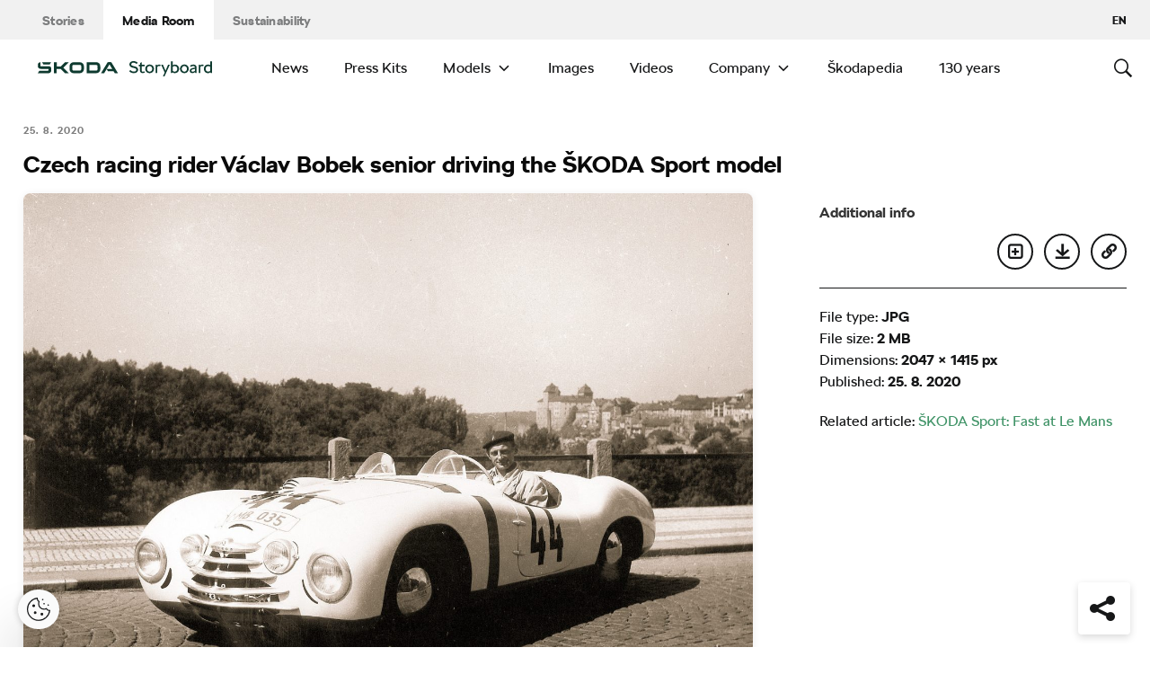

--- FILE ---
content_type: text/html; charset=UTF-8
request_url: https://www.skoda-storyboard.com/en/skoda-world/heritage/skoda-sport-fast-at-le-mans/attachment/sport-1/
body_size: 12434
content:
<!doctype html>
<html lang="en-GB">
    <head>
    <meta charset="UTF-8">
    <meta http-equiv="x-ua-compatible" content="ie=edge">
    <meta name="viewport" content="width=device-width, initial-scale=1">
    <meta name='robots' content='index, follow, max-image-preview:large, max-snippet:-1, max-video-preview:-1' />
	<style>img:is([sizes="auto" i], [sizes^="auto," i]) { contain-intrinsic-size: 3000px 1500px }</style>
	<meta name='legal-entity-id' content='004' />
<script type='text/javascript' src='https://cross.skoda-auto.com/sdrive/endpoint.js?=v3'></script>
<script type='text/javascript' src='https://sdrive.azureedge.net/sdrive/zero-tracking.js'></script>

	<!-- This site is optimized with the Yoast SEO plugin v25.3 - https://yoast.com/wordpress/plugins/seo/ -->
	<title>Czech racing rider Václav Bobek senior driving the ŠKODA Sport model - Škoda Storyboard</title>
	<link rel="canonical" href="https://cdn.skoda-storyboard.com/2020/08/Sport-1.jpg" />
	<meta property="og:locale" content="en_GB" />
	<meta property="og:type" content="article" />
	<meta property="og:title" content="Czech racing rider Václav Bobek senior driving the ŠKODA Sport model - Škoda Storyboard" />
	<meta property="og:url" content="https://cdn.skoda-storyboard.com/2020/08/Sport-1.jpg" />
	<meta property="og:site_name" content="Škoda Storyboard" />
	<meta property="article:modified_time" content="2020-08-25T12:03:29+00:00" />
	<meta property="og:image" content="https://www.skoda-storyboard.com/en/skoda-world/heritage/skoda-sport-fast-at-le-mans/attachment/sport-1" />
	<meta property="og:image:width" content="1440" />
	<meta property="og:image:height" content="995" />
	<meta property="og:image:type" content="image/jpeg" />
	<meta name="twitter:card" content="summary_large_image" />
	<script type="application/ld+json" class="yoast-schema-graph">{"@context":"https://schema.org","@graph":[{"@type":"WebPage","@id":"https://cdn.skoda-storyboard.com/2020/08/Sport-1.jpg","url":"https://cdn.skoda-storyboard.com/2020/08/Sport-1.jpg","name":"Czech racing rider Václav Bobek senior driving the ŠKODA Sport model - Škoda Storyboard","isPartOf":{"@id":"https://www.skoda-storyboard.com/en/#website"},"primaryImageOfPage":{"@id":"https://cdn.skoda-storyboard.com/2020/08/Sport-1.jpg#primaryimage"},"image":{"@id":"https://cdn.skoda-storyboard.com/2020/08/Sport-1.jpg#primaryimage"},"thumbnailUrl":"https://cdn.skoda-storyboard.com/2020/08/Sport-1.jpg","datePublished":"2020-08-21T09:18:55+00:00","dateModified":"2020-08-25T12:03:29+00:00","breadcrumb":{"@id":"https://cdn.skoda-storyboard.com/2020/08/Sport-1.jpg#breadcrumb"},"inLanguage":"en-GB","potentialAction":[{"@type":"ReadAction","target":["https://cdn.skoda-storyboard.com/2020/08/Sport-1.jpg"]}]},{"@type":"ImageObject","inLanguage":"en-GB","@id":"https://cdn.skoda-storyboard.com/2020/08/Sport-1.jpg#primaryimage","url":"https://cdn.skoda-storyboard.com/2020/08/Sport-1.jpg","contentUrl":"https://cdn.skoda-storyboard.com/2020/08/Sport-1.jpg"},{"@type":"BreadcrumbList","@id":"https://cdn.skoda-storyboard.com/2020/08/Sport-1.jpg#breadcrumb","itemListElement":[{"@type":"ListItem","position":1,"name":"Home","item":"https://www.skoda-storyboard.com/en/"},{"@type":"ListItem","position":2,"name":"ŠKODA Sport: Fast at Le Mans","item":"https://www.skoda-storyboard.com/en/skoda-world/heritage/skoda-sport-fast-at-le-mans/"},{"@type":"ListItem","position":3,"name":"Czech racing rider Václav Bobek senior driving the ŠKODA Sport model"}]},{"@type":"WebSite","@id":"https://www.skoda-storyboard.com/en/#website","url":"https://www.skoda-storyboard.com/en/","name":"Škoda Storyboard","description":"","potentialAction":[{"@type":"SearchAction","target":{"@type":"EntryPoint","urlTemplate":"https://www.skoda-storyboard.com/en/?s={search_term_string}"},"query-input":{"@type":"PropertyValueSpecification","valueRequired":true,"valueName":"search_term_string"}}],"inLanguage":"en-GB"}]}</script>
	<!-- / Yoast SEO plugin. -->


<link rel='stylesheet' id='wp-block-library-css' href='https://www.skoda-storyboard.com/wp/wp-includes/css/dist/block-library/style.min.css?ver=6.8.1' type='text/css' media='all' />
<style id='classic-theme-styles-inline-css' type='text/css'>
/*! This file is auto-generated */
.wp-block-button__link{color:#fff;background-color:#32373c;border-radius:9999px;box-shadow:none;text-decoration:none;padding:calc(.667em + 2px) calc(1.333em + 2px);font-size:1.125em}.wp-block-file__button{background:#32373c;color:#fff;text-decoration:none}
</style>
<style id='global-styles-inline-css' type='text/css'>
:root{--wp--preset--aspect-ratio--square: 1;--wp--preset--aspect-ratio--4-3: 4/3;--wp--preset--aspect-ratio--3-4: 3/4;--wp--preset--aspect-ratio--3-2: 3/2;--wp--preset--aspect-ratio--2-3: 2/3;--wp--preset--aspect-ratio--16-9: 16/9;--wp--preset--aspect-ratio--9-16: 9/16;--wp--preset--color--black: #000000;--wp--preset--color--cyan-bluish-gray: #abb8c3;--wp--preset--color--white: #ffffff;--wp--preset--color--pale-pink: #f78da7;--wp--preset--color--vivid-red: #cf2e2e;--wp--preset--color--luminous-vivid-orange: #ff6900;--wp--preset--color--luminous-vivid-amber: #fcb900;--wp--preset--color--light-green-cyan: #7bdcb5;--wp--preset--color--vivid-green-cyan: #00d084;--wp--preset--color--pale-cyan-blue: #8ed1fc;--wp--preset--color--vivid-cyan-blue: #0693e3;--wp--preset--color--vivid-purple: #9b51e0;--wp--preset--gradient--vivid-cyan-blue-to-vivid-purple: linear-gradient(135deg,rgba(6,147,227,1) 0%,rgb(155,81,224) 100%);--wp--preset--gradient--light-green-cyan-to-vivid-green-cyan: linear-gradient(135deg,rgb(122,220,180) 0%,rgb(0,208,130) 100%);--wp--preset--gradient--luminous-vivid-amber-to-luminous-vivid-orange: linear-gradient(135deg,rgba(252,185,0,1) 0%,rgba(255,105,0,1) 100%);--wp--preset--gradient--luminous-vivid-orange-to-vivid-red: linear-gradient(135deg,rgba(255,105,0,1) 0%,rgb(207,46,46) 100%);--wp--preset--gradient--very-light-gray-to-cyan-bluish-gray: linear-gradient(135deg,rgb(238,238,238) 0%,rgb(169,184,195) 100%);--wp--preset--gradient--cool-to-warm-spectrum: linear-gradient(135deg,rgb(74,234,220) 0%,rgb(151,120,209) 20%,rgb(207,42,186) 40%,rgb(238,44,130) 60%,rgb(251,105,98) 80%,rgb(254,248,76) 100%);--wp--preset--gradient--blush-light-purple: linear-gradient(135deg,rgb(255,206,236) 0%,rgb(152,150,240) 100%);--wp--preset--gradient--blush-bordeaux: linear-gradient(135deg,rgb(254,205,165) 0%,rgb(254,45,45) 50%,rgb(107,0,62) 100%);--wp--preset--gradient--luminous-dusk: linear-gradient(135deg,rgb(255,203,112) 0%,rgb(199,81,192) 50%,rgb(65,88,208) 100%);--wp--preset--gradient--pale-ocean: linear-gradient(135deg,rgb(255,245,203) 0%,rgb(182,227,212) 50%,rgb(51,167,181) 100%);--wp--preset--gradient--electric-grass: linear-gradient(135deg,rgb(202,248,128) 0%,rgb(113,206,126) 100%);--wp--preset--gradient--midnight: linear-gradient(135deg,rgb(2,3,129) 0%,rgb(40,116,252) 100%);--wp--preset--font-size--small: 13px;--wp--preset--font-size--medium: 20px;--wp--preset--font-size--large: 36px;--wp--preset--font-size--x-large: 42px;--wp--preset--spacing--20: 0.44rem;--wp--preset--spacing--30: 0.67rem;--wp--preset--spacing--40: 1rem;--wp--preset--spacing--50: 1.5rem;--wp--preset--spacing--60: 2.25rem;--wp--preset--spacing--70: 3.38rem;--wp--preset--spacing--80: 5.06rem;--wp--preset--shadow--natural: 6px 6px 9px rgba(0, 0, 0, 0.2);--wp--preset--shadow--deep: 12px 12px 50px rgba(0, 0, 0, 0.4);--wp--preset--shadow--sharp: 6px 6px 0px rgba(0, 0, 0, 0.2);--wp--preset--shadow--outlined: 6px 6px 0px -3px rgba(255, 255, 255, 1), 6px 6px rgba(0, 0, 0, 1);--wp--preset--shadow--crisp: 6px 6px 0px rgba(0, 0, 0, 1);}:where(.is-layout-flex){gap: 0.5em;}:where(.is-layout-grid){gap: 0.5em;}body .is-layout-flex{display: flex;}.is-layout-flex{flex-wrap: wrap;align-items: center;}.is-layout-flex > :is(*, div){margin: 0;}body .is-layout-grid{display: grid;}.is-layout-grid > :is(*, div){margin: 0;}:where(.wp-block-columns.is-layout-flex){gap: 2em;}:where(.wp-block-columns.is-layout-grid){gap: 2em;}:where(.wp-block-post-template.is-layout-flex){gap: 1.25em;}:where(.wp-block-post-template.is-layout-grid){gap: 1.25em;}.has-black-color{color: var(--wp--preset--color--black) !important;}.has-cyan-bluish-gray-color{color: var(--wp--preset--color--cyan-bluish-gray) !important;}.has-white-color{color: var(--wp--preset--color--white) !important;}.has-pale-pink-color{color: var(--wp--preset--color--pale-pink) !important;}.has-vivid-red-color{color: var(--wp--preset--color--vivid-red) !important;}.has-luminous-vivid-orange-color{color: var(--wp--preset--color--luminous-vivid-orange) !important;}.has-luminous-vivid-amber-color{color: var(--wp--preset--color--luminous-vivid-amber) !important;}.has-light-green-cyan-color{color: var(--wp--preset--color--light-green-cyan) !important;}.has-vivid-green-cyan-color{color: var(--wp--preset--color--vivid-green-cyan) !important;}.has-pale-cyan-blue-color{color: var(--wp--preset--color--pale-cyan-blue) !important;}.has-vivid-cyan-blue-color{color: var(--wp--preset--color--vivid-cyan-blue) !important;}.has-vivid-purple-color{color: var(--wp--preset--color--vivid-purple) !important;}.has-black-background-color{background-color: var(--wp--preset--color--black) !important;}.has-cyan-bluish-gray-background-color{background-color: var(--wp--preset--color--cyan-bluish-gray) !important;}.has-white-background-color{background-color: var(--wp--preset--color--white) !important;}.has-pale-pink-background-color{background-color: var(--wp--preset--color--pale-pink) !important;}.has-vivid-red-background-color{background-color: var(--wp--preset--color--vivid-red) !important;}.has-luminous-vivid-orange-background-color{background-color: var(--wp--preset--color--luminous-vivid-orange) !important;}.has-luminous-vivid-amber-background-color{background-color: var(--wp--preset--color--luminous-vivid-amber) !important;}.has-light-green-cyan-background-color{background-color: var(--wp--preset--color--light-green-cyan) !important;}.has-vivid-green-cyan-background-color{background-color: var(--wp--preset--color--vivid-green-cyan) !important;}.has-pale-cyan-blue-background-color{background-color: var(--wp--preset--color--pale-cyan-blue) !important;}.has-vivid-cyan-blue-background-color{background-color: var(--wp--preset--color--vivid-cyan-blue) !important;}.has-vivid-purple-background-color{background-color: var(--wp--preset--color--vivid-purple) !important;}.has-black-border-color{border-color: var(--wp--preset--color--black) !important;}.has-cyan-bluish-gray-border-color{border-color: var(--wp--preset--color--cyan-bluish-gray) !important;}.has-white-border-color{border-color: var(--wp--preset--color--white) !important;}.has-pale-pink-border-color{border-color: var(--wp--preset--color--pale-pink) !important;}.has-vivid-red-border-color{border-color: var(--wp--preset--color--vivid-red) !important;}.has-luminous-vivid-orange-border-color{border-color: var(--wp--preset--color--luminous-vivid-orange) !important;}.has-luminous-vivid-amber-border-color{border-color: var(--wp--preset--color--luminous-vivid-amber) !important;}.has-light-green-cyan-border-color{border-color: var(--wp--preset--color--light-green-cyan) !important;}.has-vivid-green-cyan-border-color{border-color: var(--wp--preset--color--vivid-green-cyan) !important;}.has-pale-cyan-blue-border-color{border-color: var(--wp--preset--color--pale-cyan-blue) !important;}.has-vivid-cyan-blue-border-color{border-color: var(--wp--preset--color--vivid-cyan-blue) !important;}.has-vivid-purple-border-color{border-color: var(--wp--preset--color--vivid-purple) !important;}.has-vivid-cyan-blue-to-vivid-purple-gradient-background{background: var(--wp--preset--gradient--vivid-cyan-blue-to-vivid-purple) !important;}.has-light-green-cyan-to-vivid-green-cyan-gradient-background{background: var(--wp--preset--gradient--light-green-cyan-to-vivid-green-cyan) !important;}.has-luminous-vivid-amber-to-luminous-vivid-orange-gradient-background{background: var(--wp--preset--gradient--luminous-vivid-amber-to-luminous-vivid-orange) !important;}.has-luminous-vivid-orange-to-vivid-red-gradient-background{background: var(--wp--preset--gradient--luminous-vivid-orange-to-vivid-red) !important;}.has-very-light-gray-to-cyan-bluish-gray-gradient-background{background: var(--wp--preset--gradient--very-light-gray-to-cyan-bluish-gray) !important;}.has-cool-to-warm-spectrum-gradient-background{background: var(--wp--preset--gradient--cool-to-warm-spectrum) !important;}.has-blush-light-purple-gradient-background{background: var(--wp--preset--gradient--blush-light-purple) !important;}.has-blush-bordeaux-gradient-background{background: var(--wp--preset--gradient--blush-bordeaux) !important;}.has-luminous-dusk-gradient-background{background: var(--wp--preset--gradient--luminous-dusk) !important;}.has-pale-ocean-gradient-background{background: var(--wp--preset--gradient--pale-ocean) !important;}.has-electric-grass-gradient-background{background: var(--wp--preset--gradient--electric-grass) !important;}.has-midnight-gradient-background{background: var(--wp--preset--gradient--midnight) !important;}.has-small-font-size{font-size: var(--wp--preset--font-size--small) !important;}.has-medium-font-size{font-size: var(--wp--preset--font-size--medium) !important;}.has-large-font-size{font-size: var(--wp--preset--font-size--large) !important;}.has-x-large-font-size{font-size: var(--wp--preset--font-size--x-large) !important;}
:where(.wp-block-post-template.is-layout-flex){gap: 1.25em;}:where(.wp-block-post-template.is-layout-grid){gap: 1.25em;}
:where(.wp-block-columns.is-layout-flex){gap: 2em;}:where(.wp-block-columns.is-layout-grid){gap: 2em;}
:root :where(.wp-block-pullquote){font-size: 1.5em;line-height: 1.6;}
</style>
<link rel='stylesheet' id='skodastoryboard/print-css' href='https://cdn.skoda-storyboard.com/dist/25.11.1/skoda-bnr-web/dist/styles/print-0c5f5be34d.css' type='text/css' media='only print' />
<link rel='stylesheet' id='skodastoryboard/media-room-css' href='https://cdn.skoda-storyboard.com/dist/25.11.1/skoda-bnr-web/dist/styles/media-room-515d2d102b.css?ver=1.0' type='text/css' media='all' />
<link rel='stylesheet' id='lite-css-css' href='https://cdn.skoda-storyboard.com/dist/25.11.1/skoda-bnr-web/dist/styles/lite-a29e15a27f.css?ver=6.8.1' type='text/css' media='all' />
<link rel='stylesheet' id='ys_wp_plugin_skoda_banner_assets_publicassets_public_css-css' href='https://www.skoda-storyboard.com/app/mu-plugins/skoda-banner/assets/dist/792cbf343d6c8bcd69ab.css?ver=6.8.1' type='text/css' media='all' />
<script type="text/javascript" id="ys_wp_plugin_skoda_analytics_assets_publicassets_js-js-extra">
/* <![CDATA[ */
var ys_wp_plugin_skoda_analytics_assets_publicassets_js = {"debug":"","page":{"id":168929,"name":"Czech racing rider V\u00e1clav Bobek senior driving the \u0160KODA Sport model - \u0160koda Storyboard","language":"en-com","type":"Media","section":"Media Room","labels":{"categories":[],"subcategories":[]}},"importerBid":"004"};
/* ]]> */
</script>
<script type="text/javascript" src="https://www.skoda-storyboard.com/app/mu-plugins/skoda-analytics/assets/dist/94ba0d271c87e943b9ff.js?ver=6.8.1" id="ys_wp_plugin_skoda_analytics_assets_publicassets_js-js"></script>
<script type="text/javascript" id="jquery-core-js-extra">
/* <![CDATA[ */
var mailguide = {"rest":{"create":"https:\/\/www.skoda-storyboard.com\/wp-json\/newsletter\/v1\/subscriber\/create","save":"https:\/\/www.skoda-storyboard.com\/wp-json\/newsletter\/v1\/subscription\/save","extend":"https:\/\/www.skoda-storyboard.com\/wp-json\/newsletter\/v1\/subscription\/extend","login":"https:\/\/www.skoda-storyboard.com\/wp-json\/newsletter\/v1\/subscriber\/login","logout":"https:\/\/www.skoda-storyboard.com\/wp-json\/newsletter\/v1\/subscriber\/logout"}};
var mediaroom = {"video_not_available":"The play functionality is not available for this video. Please download the video to play it."};
var ys = {"admin_url":"https:\/\/www.skoda-storyboard.com\/wp\/wp-admin\/admin.php","ajax_url":"https:\/\/www.skoda-storyboard.com\/wp\/wp-admin\/admin-ajax.php","site_path":"","current_lang":{"locale":"en_GB","slug":"en"},"skoda-embed-share":{"close":"Close","copy":"Copy"},"skoda_banner_tag":{"tags":[],"api":{"banners":""},"lang":"en"},"skodaBanner":{"debug":false,"delayBetweenLightbox":600,"disabled":false,"popupClass":"sa-bnr-over","positionClass":"sa-bnr-position","sidebarClass":"sa-bnr-side","widgetClass":"sa-bnr-widget","pageTag":[],"siteId":1,"triggerExpiration":30,"wrapperClass":"sa-bnr-wrapper","pageOverride":{"popupBanners":[],"positionalBanners":[],"sidebarBanners":[]}},"media_cart_download_dialog":{"heading":"Preparing a package might take several minutes.","checkbox":"Notify me by email when the package is ready.","placeholder":"Your email address","btn_proceed":"Start","btn_download_latest":"Download latest","btn_close":"Close","error_empty":"Please fill out the email address field","error_invalid":"The given email address is invalid"},"media_cart_cookie_name":"skoda_media_cart_items_en","media_cart_history_cookie_name":"skoda_media_cart_history_en","media_cart_has_history_url":"https:\/\/www.skoda-storyboard.com\/wp-json\/media-cart\/v1\/history","media_cart_actions_fetch_url":"https:\/\/www.skoda-storyboard.com\/wp-json\/media-cart\/v1\/actions","skodapedia_api":{"rest_url":"https:\/\/www.skoda-storyboard.com\/wp-json\/skodapedia\/v1\/term","archive_url":"https:\/\/www.skoda-storyboard.com\/en\/skodapedia\/","filter_context":"f"},"skodapedia_translations":{"term_teaser_button":"Read More"},"speeches_api":{"rest_url":"https:\/\/www.skoda-storyboard.com\/wp-json\/speeches\/v1\/speech","error_msg":"No data found"},"post_types":{"post":{"label":"Stories"},"page":{"label":"Pages"},"attachment":{"label":"Media"},"skodapedia":{"label":"\u0160kodapedia"},"press_release":{"label":"News"},"skoda-banner":{"label":"\u0160koda Banners"},"press_kit":{"label":"Press Kits"},"skoda_series":{"label":"Series"},"skoda_model":{"label":"Models"}},"text_back":"Back","text_search_for":"Search for \"%s\"","copied_to_clipboard":"Copied to clipboard"};
/* ]]> */
</script>
<script type="text/javascript" src="https://www.skoda-storyboard.com/wp/wp-includes/js/jquery/jquery.min.js?ver=3.7.1" id="jquery-core-js"></script>
<script type="text/javascript" src="https://www.skoda-storyboard.com/wp/wp-includes/js/jquery/jquery-migrate.min.js?ver=3.4.1" id="jquery-migrate-js"></script>
<script type="text/javascript" id="ys_ajax_loader-js-extra">
/* <![CDATA[ */
var ys_ajax_loader = {"nonce":"084da23547"};
/* ]]> */
</script>
<script type="text/javascript" src="https://www.skoda-storyboard.com/app/mu-plugins/ys-ajax-loader/js/module.min.js?ver=6.8.1" id="ys_ajax_loader-js"></script>
<script type="text/javascript" id="ys-wp-data-store-js-extra">
/* <![CDATA[ */
var dataStore = {"storageCookieName":"b3740f9bcbfc72e2347042b58109669f","permissionsEndpoint":"https:\/\/www.skoda-storyboard.com\/wp-json\/data-store\/v1\/permission","permissions":{"prefs":{"id":"9a63f1cb0aa0eb433079a6d7357ebc13","status":true,"version":1},"analyze":{"id":"9d6d8d1cca400cfbdab9adf46c7915a5","status":false,"version":1},"social":{"id":"e131b00c133e4cfa2e430c912f957f37","status":false,"version":1},"internal":{"id":"73eb13aa0341ec2a2c85f7f4c6d25392","status":true,"version":1}},"gtm":"GTM-M5GMBWF","hotjar":null,"hideManually":"","loadAnalyticsImmediately":"1"};
/* ]]> */
</script>
<script type="text/javascript" src="https://www.skoda-storyboard.com/app/mu-plugins/data-store/js/dist/783a0f305479b16382a5.js?ver=6.8.1" id="ys-wp-data-store-js"></script>
<script type="text/javascript" src="https://www.skoda-storyboard.com/app/mu-plugins/polylang-proxy-cache/assets/dist/3e93296fd6555aa31ca3.js?ver=6.8.1" id="ys_wp_plugin_polylang_proxycache_publicassets_public_js-js"></script>
<link rel="icon" href="https://cdn.skoda-storyboard.com/2023/01/Skoda_Picturemark_RGB_Electric_Green-small_6e902719-150x150.png" sizes="32x32" />
<link rel="icon" href="https://cdn.skoda-storyboard.com/2023/01/Skoda_Picturemark_RGB_Electric_Green-small_6e902719.png" sizes="192x192" />
<link rel="apple-touch-icon" href="https://cdn.skoda-storyboard.com/2023/01/Skoda_Picturemark_RGB_Electric_Green-small_6e902719.png" />
<meta name="msapplication-TileImage" content="https://cdn.skoda-storyboard.com/2023/01/Skoda_Picturemark_RGB_Electric_Green-small_6e902719.png" />
		<style type="text/css" id="wp-custom-css">
			@media (min-width: 1080px) {
    .header .topnav .menu {
        padding-right: 3rem;
    }
}

img:is([sizes="auto" i], [sizes^="auto," i]) {
    contain-intrinsic-size: initial !important;
}

.search-results-item:has( .type-attachment .entry-title > a[href=""] ) {
    display: none;
}

.search-filter li:has([value*="citigoe"]) {
	display: none;
}

html[lang="en-GB"] .filter-labels span[data-filter-name="motorsport"] {
    display: none;
}

html[lang="en-GB"] .filter-labels span[data-filter-name="equipment"] {
    display: none;
}

html[lang="cs-CZ"] .filter-labels span[data-filter-name="motorsport"] {
    display: none;
}

html[lang="cs-CZ"] .filter-labels span[data-filter-name="equipment"] {
    display: none;
}		</style>
		    <link rel="apple-touch-icon" sizes="180x180" href="https://www.skoda-storyboard.com/app/themes/skoda-bnr-web/favicons/apple-touch-icon.png?v=1">
<link rel="shortcut icon" href="https://www.skoda-storyboard.com/app/themes/skoda-bnr-web/favicons/favicon.ico?v=1">
<link rel="icon" type="image/png" href="https://www.skoda-storyboard.com/app/themes/skoda-bnr-web/favicons/favicon-16x16.png?v=1" sizes="16x16">
<link rel="icon" type="image/png" href="https://www.skoda-storyboard.com/app/themes/skoda-bnr-web/favicons/favicon-32x32.png?v=1" sizes="32x32">
<link rel="icon" type="image/png" href="https://www.skoda-storyboard.com/app/themes/skoda-bnr-web/favicons/android-chrome-192x192.png?v=1" sizes="192x192">
<link rel="icon" type="image/png" href="https://www.skoda-storyboard.com/app/themes/skoda-bnr-web/favicons/android-chrome-512x512.png?v=1" sizes="512x512">
<link rel="manifest" href="https://www.skoda-storyboard.com/app/themes/skoda-bnr-web/favicons/manifest.json?v=1">
<link rel="icon" type="image/x-icon" href="https://www.skoda-storyboard.com/app/themes/skoda-bnr-web/favicons/favicon.ico?v=1">
<meta name="apple-mobile-web-app-title" content="ŠKODA Storyboard">
<meta name="application-name" content="ŠKODA Storyboard">
<meta name="msapplication-TileColor" content="#0e3a2f">
<meta name="msapplication-TileImage" content="https://www.skoda-storyboard.com/app/themes/skoda-bnr-web/favicons/mstile-144x144.png?v=1">
<meta name="msapplication-config" content="https://www.skoda-storyboard.com/app/themes/skoda-bnr-web/favicons/browserconfig.xml?v=1">
<meta name="theme-color" content="#0e3a2f">
            <script type="text/javascript">window.pll_active_lang = 'en';</script>
    </head>
    <body class="attachment wp-singular attachment-template-default single single-attachment postid-168929 attachmentid-168929 attachment-jpeg wp-theme-skoda-bnr-web media-room lang-en sport-1">
                <div class="skoda-anniversary-background"></div>    <script>
        (function (doc) {
          var scripts = doc.getElementsByTagName('script');
          var script = scripts[scripts.length - 1];
          var xhr = new XMLHttpRequest();
          xhr.onload = function () {
            var div = doc.createElement('div');
            div.innerHTML = this.responseText;
            div.style.height = '0';
            div.style.width = '0';
            div.style.absolute = 'absolute';
            div.style.visibility = 'hidden';
            script.parentNode.insertBefore(div, script)
          };
          xhr.open('get', 'https://cdn.skoda-storyboard.com/dist/25.11.1/skoda-bnr-web/dist/images/icons/svgstore-576ec033b5.svg', true);
          xhr.send();
        })(document);
    </script>
    
<header class="header">
    <div class="topbar">
        <div class="container">
            <ul class="section-nav">
                <li><a href="https://www.skoda-storyboard.com/en/">Stories</a></li>
                <li class="active"><a href="https://www.skoda-storyboard.com/en/media-room/">Media Room</a></li>
                <li><a href="https://www.skoda-storyboard.com/en/sustainability/">Sustainability</a></li>            </ul>
            <div class="right-section">
                                <div class="lang-links">
                <span>en</span>
            </div>
            </div>
        </div>
    </div>
    <div class="container">
        <div class="brand">
            <a class="logo" href="https://www.skoda-storyboard.com/en/media-room/" title="Media Room">
                <svg xmlns="http://www.w3.org/2000/svg" viewBox="0 0 255.19 23.1"><g fill="#0e3a2f"><path d="M106.93 1.69h-4.57l-9.69 16.56h4.58z"/><path d="M103.11 1.69l4.64-.05h-.92l.94.05 9.68 16.56h-4.69z"/><path d="M111.01 11.94h-10.18l2 3.46h8.78z"/><path d="M85.88 1.69H71.71v16.53h14.13a5.8 5.8 0 005.74-5.79V8.2c0-5.32-4.06-6.51-5.7-6.51zm1.74 10.66a2 2 0 01-.56 1.35 1.92 1.92 0 01-1.33.6h-10V5.74h9.84a2 2 0 012 2.07zM65.84 3.46a5.85 5.85 0 00-4.14-1.73h-9.31a5.84 5.84 0 00-4.18 1.74 6 6 0 00-1.72 4.21v4.67a6 6 0 001.72 4.16 5.8 5.8 0 004.14 1.74h9.31a5.78 5.78 0 004.14-1.74 6 6 0 001.76-4.16V7.68a6.13 6.13 0 00-.45-2.28 5.83 5.83 0 00-1.27-1.94zm-2.24 8.89a1.92 1.92 0 01-.56 1.36 1.87 1.87 0 01-1.35.57h-9.3a1.86 1.86 0 01-1.34-.57 1.92 1.92 0 01-.56-1.36V7.68a2.07 2.07 0 01.14-.74 1.93 1.93 0 01.42-.63 2 2 0 01.61-.42 2.06 2.06 0 01.73-.14h9.31a2 2 0 01.73.14 2.19 2.19 0 01.62.42 1.76 1.76 0 01.41.63 1.88 1.88 0 01.15.74v4.67zM27.71 8.02h6l6.21-6.29h5.55l-8.17 8.29 8.06 8.18h-5.59l-6.1-6.18h-6v6.18h-4.08V1.73h4.12z" fill-rule="evenodd"/><path d="M8.34 5.24h9l2.17-3.51H6.21z"/><path d="M19.29 9.48a3.11 3.11 0 00-.65-.84 3.55 3.55 0 00-2.43-.81H3.88v-6.1h-.12a3.91 3.91 0 00-2.4.88A3.39 3.39 0 00.11 5.35v2.79c0 1.5 1.38 3.61 4.46 3.61h11v2a.83.83 0 01-.85.8H2.26L0 18.25h16c1.53 0 3.52-1.38 3.52-3.16v-4.64a2.86 2.86 0 00-.23-.97z"/></g><path d="M136.55 17.35a7.28 7.28 0 01-2.84-2.35l2.18-1.38a4.9 4.9 0 001.94 1.6 6.34 6.34 0 002.81.6 4.38 4.38 0 002.71-.69 2.27 2.27 0 00.89-1.91 2.16 2.16 0 00-.8-1.75 6.41 6.41 0 00-2.5-1.05l-1.7-.4a8.44 8.44 0 01-3.61-1.71A4.09 4.09 0 01134.21 5a4.55 4.55 0 01.76-2.59 5.11 5.11 0 012.15-1.77 7.51 7.51 0 013.19-.64 8.75 8.75 0 013.59.75 6.13 6.13 0 012.61 2.08l-2.17 1.37a4.35 4.35 0 00-1.75-1.32 5.69 5.69 0 00-2.28-.48 4.07 4.07 0 00-2.51.68 2.18 2.18 0 00-.89 1.82 1.92 1.92 0 001 1.7 9.49 9.49 0 002.94 1.1l1.7.4a6.38 6.38 0 013.28 1.76 4.64 4.64 0 011.12 3.24 4.61 4.61 0 01-.8 2.68 5.21 5.21 0 01-2.26 1.78 8.22 8.22 0 01-3.34.64 9.11 9.11 0 01-4-.85zm20.39-.32a4.36 4.36 0 01-3 1.17 4.56 4.56 0 01-2.25-.52 3.71 3.71 0 01-1.48-1.33 3.52 3.52 0 01-.5-1.8v-6.9h-1.8v-2.1h2v-2.6l2.2-1.4h.1v4h4.5v2.1h-4.5v6.7a1.57 1.57 0 00.53 1.24 1.84 1.84 0 001.27.46 2.7 2.7 0 001.78-.7zm3.61.32a6 6 0 01-2.28-2.34 7 7 0 010-6.62 6.1 6.1 0 012.28-2.34 6.87 6.87 0 016.62 0 6 6 0 012.26 2.3 7.23 7.23 0 010 6.65 6 6 0 01-2.22 2.35 6.87 6.87 0 01-6.62 0zm5.24-2a3.69 3.69 0 001.36-1.51 4.59 4.59 0 00.49-2.14 4.65 4.65 0 00-.49-2.14 3.75 3.75 0 00-1.36-1.51 3.73 3.73 0 00-3.9 0 3.75 3.75 0 00-1.36 1.51 4.65 4.65 0 00-.49 2.14 4.59 4.59 0 00.49 2.14 3.69 3.69 0 001.36 1.51 3.73 3.73 0 003.9 0zm13.29-9.91a2.2 2.2 0 011 .59l-1 1.77a2.56 2.56 0 00-.65-.3 3.37 3.37 0 00-.83-.1 2.71 2.71 0 00-2.5 1.4v9.1h-2.5V5.5h1.8l.53 1.13a3.23 3.23 0 012.77-1.43 4.18 4.18 0 011.38.24zm11.76.06h2.6l-7.8 17.6h-2.3l2.6-5.85-5.2-11.75h2.6l3.8 9zm13.23.56a5.87 5.87 0 012.14 2.35 7.23 7.23 0 01.75 3.29 7.35 7.35 0 01-.72 3.26 5.7 5.7 0 01-2.16 2.39 6.25 6.25 0 01-3.34.87 4.82 4.82 0 01-3.35-1.32l-.55 1h-1.8V.35h2.5v6.4a3.67 3.67 0 011.41-1.11 4.81 4.81 0 012-.39 5.82 5.82 0 013.12.81zm-1.57 9.35a3.44 3.44 0 001.34-1.43 4.89 4.89 0 00.5-2.28 4.72 4.72 0 00-.5-2.22 3.61 3.61 0 00-1.37-1.47 3.79 3.79 0 00-1.93-.51 3.85 3.85 0 00-3 1.3v5.8a3.79 3.79 0 003.1 1.3 3.59 3.59 0 001.86-.49zm8.95 1.94a6 6 0 01-2.24-2.34 7 7 0 010-6.66 6.1 6.1 0 012.28-2.34 6.87 6.87 0 016.62 0 6 6 0 012.22 2.34 7.23 7.23 0 010 6.65 6 6 0 01-2.26 2.35 6.87 6.87 0 01-6.62 0zm5.24-2a3.69 3.69 0 001.36-1.51 4.59 4.59 0 00.49-2.14 4.65 4.65 0 00-.49-2.14 3.75 3.75 0 00-1.36-1.51 3.73 3.73 0 00-3.9 0 3.75 3.75 0 00-1.36 1.51 4.65 4.65 0 00-.49 2.14 4.59 4.59 0 00.49 2.14 3.69 3.69 0 001.36 1.51 3.73 3.73 0 003.9 0zm13.86-9.54a3.73 3.73 0 011.59 1.63 5.07 5.07 0 01.5 2.26v8.2h-1.7l-.73-1.37a4.42 4.42 0 01-1.65 1.23 4.92 4.92 0 01-2 .44 4.83 4.83 0 01-2-.42 3.33 3.33 0 01-1.43-1.27 3.67 3.67 0 01-.53-2 3.43 3.43 0 011.38-2.75 8.58 8.58 0 014.12-1.55l2.1-.32v-.08a2.34 2.34 0 00-.64-1.77 2.68 2.68 0 00-2-.63 4.42 4.42 0 00-3 1.2l-1.73-1.17a5.54 5.54 0 012.25-1.69 7.07 7.07 0 012.7-.54 5.76 5.76 0 012.77.6zm-1.9 9.8a4.73 4.73 0 001.49-1v-2.76l-1.5.25a11.46 11.46 0 00-2 .48 2.9 2.9 0 00-1.18.73 1.76 1.76 0 00-.41 1.19 1.35 1.35 0 00.49 1.06 1.84 1.84 0 001.31.44 4.33 4.33 0 001.8-.39zm13.56-10.17a2.2 2.2 0 011 .59l-1 1.77a2.56 2.56 0 00-.65-.3 3.37 3.37 0 00-.83-.1 2.71 2.71 0 00-2.5 1.4v9.1h-2.5V5.5h1.8l.53 1.13a3.23 3.23 0 012.77-1.43 4.18 4.18 0 011.38.24zm13-5.09v17.6h-1.8l-.65-1.22a3.61 3.61 0 01-1.45 1.12 4.83 4.83 0 01-2 .4 5.76 5.76 0 01-3.1-.9 5.83 5.83 0 01-2.13-2.35 7.53 7.53 0 010-6.55 5.72 5.72 0 012.13-2.37 6.28 6.28 0 013.36-.88 4.85 4.85 0 011.65.28 5 5 0 011.45.77V.35zm-2.5 14.3v-6a4.05 4.05 0 00-3-1.08 3.75 3.75 0 00-1.89.49 3.56 3.56 0 00-1.38 1.44 4.62 4.62 0 00-.53 2.27 4.79 4.79 0 00.5 2.23 3.54 3.54 0 001.36 1.35 3.73 3.73 0 001.92.51 3.81 3.81 0 003-1.26z" fill="#0e3a2f"/></svg>
            </a>
                    </div>
        <nav class="topnav">
            <ul id="primary_top_menu" class="menu"><li id="menu-item-83069" class="menu-item menu-item-type-post_type menu-item-object-page menu-item-83069"><a href="https://www.skoda-storyboard.com/en/news/">News</a></li>
<li id="menu-item-83068" class="menu-item menu-item-type-post_type menu-item-object-page menu-item-83068"><a href="https://www.skoda-storyboard.com/en/press-kits/">Press Kits</a></li>
<li id="menu-item-83071" class="menu-item menu-item-type-custom menu-item-object-custom menu-item-has-children menu-item-83071"><a href="#">Models</a>
<ul class="sub-menu">
	<li id="menu-item-214065" class="menu-item menu-item-type-post_type menu-item-object-skoda_model menu-item-214065"><a href="https://www.skoda-storyboard.com/en/skoda-model/new-fabia/">Fabia</a></li>
	<li id="menu-item-106608" class="menu-item menu-item-type-post_type menu-item-object-skoda_model menu-item-106608"><a href="https://www.skoda-storyboard.com/en/skoda-model/scala/">Scala</a></li>
	<li id="menu-item-361423" class="menu-item menu-item-type-post_type menu-item-object-skoda_model menu-item-361423"><a href="https://www.skoda-storyboard.com/en/skoda-model/octavia/">Octavia</a></li>
	<li id="menu-item-350851" class="menu-item menu-item-type-post_type menu-item-object-skoda_model menu-item-350851"><a href="https://www.skoda-storyboard.com/en/skoda-model/new-superb/">Superb</a></li>
	<li id="menu-item-110987" class="menu-item menu-item-type-post_type menu-item-object-skoda_model menu-item-110987"><a href="https://www.skoda-storyboard.com/en/skoda-model/kamiq/">Kamiq</a></li>
	<li id="menu-item-83083" class="menu-item menu-item-type-post_type menu-item-object-skoda_model menu-item-83083"><a href="https://www.skoda-storyboard.com/en/skoda-model/karoq-6/">Karoq</a></li>
	<li id="menu-item-344071" class="menu-item menu-item-type-post_type menu-item-object-skoda_model menu-item-344071"><a href="https://www.skoda-storyboard.com/en/skoda-model/new-kodiaq/">Kodiaq</a></li>
	<li id="menu-item-387222" class="menu-item menu-item-type-post_type menu-item-object-skoda_model menu-item-387222"><a href="https://www.skoda-storyboard.com/en/skoda-model/elroq/">Elroq</a></li>
	<li id="menu-item-172761" class="menu-item menu-item-type-post_type menu-item-object-skoda_model menu-item-172761"><a href="https://www.skoda-storyboard.com/en/skoda-model/enyaq-iv-2/">Enyaq</a></li>
</ul>
</li>
<li id="menu-item-83067" class="menu-item menu-item-type-post_type menu-item-object-page menu-item-83067"><a href="https://www.skoda-storyboard.com/en/images/">Images</a></li>
<li id="menu-item-83066" class="menu-item menu-item-type-post_type menu-item-object-page menu-item-83066"><a href="https://www.skoda-storyboard.com/en/videos/">Videos</a></li>
<li id="menu-item-83092" class="menu-item menu-item-type-custom menu-item-object-custom menu-item-has-children menu-item-83092"><a href="#">Company</a>
<ul class="sub-menu">
	<li id="menu-item-83094" class="menu-item menu-item-type-post_type menu-item-object-page menu-item-83094"><a href="https://www.skoda-storyboard.com/en/board-of-management/">Board of Management</a></li>
	<li id="menu-item-83096" class="menu-item menu-item-type-post_type menu-item-object-page menu-item-83096"><a href="https://www.skoda-storyboard.com/en/annual-reports/">Annual Reports</a></li>
	<li id="menu-item-361877" class="menu-item menu-item-type-post_type menu-item-object-page menu-item-361877"><a href="https://www.skoda-storyboard.com/en/brand-group-core-bgc/">Brand Group CORE (BGC)</a></li>
	<li id="menu-item-249822" class="ext-link menu-item menu-item-type-custom menu-item-object-custom menu-item-249822"><a target="_blank" href="https://simplycleverpodcast2.buzzsprout.com/">#ExploreSkoda podcast</a></li>
	<li id="menu-item-83097" class="ext-link menu-item menu-item-type-custom menu-item-object-custom menu-item-83097"><a target="_blank" href="https://www.skoda-motorsport.com/">Škoda Motorsport</a></li>
	<li id="menu-item-327018" class="menu-item menu-item-type-post_type menu-item-object-page menu-item-327018"><a href="https://www.skoda-storyboard.com/en/company-logo/">Company Logo</a></li>
	<li id="menu-item-83332" class="menu-item menu-item-type-post_type menu-item-object-page menu-item-83332"><a href="https://www.skoda-storyboard.com/en/skoda-media-services-application/">Mobile App</a></li>
	<li id="menu-item-83330" class="menu-item menu-item-type-post_type menu-item-object-page menu-item-83330"><a href="https://www.skoda-storyboard.com/en/contacts/">Contacts</a></li>
</ul>
</li>
<li id="menu-item-126325" class="menu-item menu-item-type-custom menu-item-object-custom menu-item-126325"><a href="/en/skodapedia/">Škodapedia</a></li>
<li id="menu-item-395364" class="menu-item menu-item-type-custom menu-item-object-custom menu-item-395364"><a href="https://www.skoda-storyboard.com/en/category/130years">130 years</a></li>
</ul>            <div class="search-bar ">
<div class="search-form-wrap">
    <form class="search-form" method="get" action="https://www.skoda-storyboard.com/en/search/">
                <select class="search-type-select" name="search_type">
                            <option value=""  selected='selected'  data-url="https://www.skoda-storyboard.com/en/search/">All</option>
                            <option value="post"  data-query-vars='{"post_type":"post","post_status":"publish"}' data-url="https://www.skoda-storyboard.com/en/search/">Stories</option>
                            <option value="press_release"  data-query-vars='{"post_type":"press_release","post_status":"publish"}' data-url="https://www.skoda-storyboard.com/en/news/">News</option>
                            <option value="press_kit"  data-query-vars='{"post_type":"press_kit","post_status":"publish","post_parent":0}' data-url="https://www.skoda-storyboard.com/en/press-kits/">Press Kits</option>
                            <option value="image"  data-query-vars='{"post_type":"attachment","post_mime_type":"image\/*","post_status":"inherit","posts_per_page":12}' data-url="https://www.skoda-storyboard.com/en/images/">Images</option>
                            <option value="video"  data-query-vars='{"post_type":"attachment","post_mime_type":"video\/*","post_status":"inherit","posts_per_page":12}' data-url="https://www.skoda-storyboard.com/en/videos/">Videos</option>
                    </select>
        <span class="icon icon-search"></span>
        <input type="search" name="filter[search]" placeholder="Search" value="" autocomplete="off" novalidate="novalidate" />
        <button type="submit"></button>
    </form>
    </div>
    <div class="suggest-container"><ul></ul></div>
</div>
            <div class="lang-links">
                <span>en</span>
            </div>
            <button type="button" class="menu-toggle">Menu</button>
        </nav>
    </div>
</header>
        <div class="wrap" role="document">
            <main class="main">
                <article class="post-168929 attachment type-attachment status-inherit hentry media-cart-item image">
    <div class="container">
        <header>
            <span class="entry-published">25. 8. 2020</span>
            <h1 class="entry-title">Czech racing rider Václav Bobek senior driving the ŠKODA Sport model</h1>
        </header>
        <div class="columns">
            <div class="column-primary">
                <div class="article-teaser promo-box-item">
                    <div class="article-teaser-media">
                        <div class="entry-thumbnail media-cart-image">
                            <img src="https://cdn.skoda-storyboard.com/2020/08/Sport-1-1440x995.jpg" srcset="https://cdn.skoda-storyboard.com/2020/08/Sport-1-384x265.jpg 384w, https://cdn.skoda-storyboard.com/2020/08/Sport-1-1440x995.jpg 1440w, https://cdn.skoda-storyboard.com/2020/08/Sport-1-768x531.jpg 768w, https://cdn.skoda-storyboard.com/2020/08/Sport-1-1536x1062.jpg 1536w, https://cdn.skoda-storyboard.com/2020/08/Sport-1-1920x1327.jpg 1920w, https://cdn.skoda-storyboard.com/2020/08/Sport-1.jpg 2047w" sizes="(min-width: 1296px) 812px, (min-width: 768px) 66vw, 100vw" alt="" />                        </div>
                    </div>
                    <div class="article-teaser-overlay">
                        <div class="article-teaser-container">
                            <div class="article-teaser-toolbar">
                                <div class="entry-buttons">
                                    <div class="media-cart-action-multi"><div class="media-cart-action-multi-container">                        <a
                            class="media-cart-action  "
                            href="#" title="Add/remove Original version"
                            data-event-type="Attachment"
                            data-action="add"
                            data-id="168929"
                            data-size=""
                        >
                            Original                            <i class="icon "></i>
                                                    </a>
                                                <a
                            class="media-cart-action  "
                            href="#" title="Add/remove 1920px version"
                            data-event-type="Attachment"
                            data-action="add"
                            data-id="168929"
                            data-size="giant"
                        >
                            1920px                            <i class="icon "></i>
                                                    </a>
                        </div></div>                                </div>
                            </div>
                        </div>
                    </div>
                </div>
            </div>
            <div class="column-secondary">
                                <section class="section additional-info">
                    <h2 class="heading">Additional info</h2>
                            <div class="media-cart-actions">
            <div class="media-cart-action-multi"><div class="media-cart-action-multi-container">                        <a
                            class="media-cart-action  "
                            href="#" title="Add/remove Original version"
                            data-event-type="Attachment"
                            data-action="add"
                            data-id="168929"
                            data-size=""
                        >
                            Original                            <i class="icon "></i>
                                                    </a>
                                                <a
                            class="media-cart-action  "
                            href="#" title="Add/remove 1920px version"
                            data-event-type="Attachment"
                            data-action="add"
                            data-id="168929"
                            data-size="giant"
                        >
                            1920px                            <i class="icon "></i>
                                                    </a>
                        </div></div>                    <div class="media-cart-action-multi download">
                        <div class="media-cart-action-multi-container">
                                                            <a class="media-cart-action" href="/direct-download/2020/08/Sport-1.jpg" data-event-type="Attachment" title="Download Original version" data-action="download" target="_blank"> Original <i class="icon"></i></a>
                                                                <a class="media-cart-action" href="/direct-download/2020/08/Sport-1-1920x1327.jpg" data-event-type="Attachment" title="Download 1920px version" data-action="download" target="_blank"> 1920px <i class="icon"></i></a>
                                                        </div>
                    </div>
                                <a class="media-cart-action link" href="https://www.skoda-storyboard.com/en/skoda-world/heritage/skoda-sport-fast-at-le-mans/attachment/sport-1/" title="Link to page" target="_blank"><i class="icon icon-link"></i></a>
                    </div>
                            <div class="media-meta"><div class="meta-filetype">File type: <strong>JPG</strong></div><div class="meta-filesize">File size: <strong>2 MB</strong></div><div class="meta-dimensions">Dimensions: <strong>2047&nbsp;&times;&nbsp;1415 px</strong></div><div class="meta-published">Published: <strong>25. 8. 2020</strong></div></div>                    Related article:                            <a class="related-link post" href="https://www.skoda-storyboard.com/en/skoda-world/heritage/skoda-sport-fast-at-le-mans/" target="_blank"> ŠKODA Sport: Fast at Le Mans</a>
                                            </section>
                                            </div>
        </div>
    </div>
</article>
            </main><!-- /.main -->
        </div><!-- /.wrap -->
                <a href="#" class="scroll-top" title="Scroll to top"></a>
        <footer class="footer">
    <div class="footer-content">
        <div class="container">
            <div class="footer-widgets">
                <section class="app-download">
                    
<div class="logo-130-years">
    <a href="https://www.skoda-storyboard.com/en/category/130years/" target="_self"><img src="https://cdn.skoda-storyboard.com/dist/25.11.1/skoda-bnr-web/dist/images/logo-en-130-electric-green.svg" alt="Škoda 130 years>"></a>
</div>
                </section>
                <section class="social">
                    <div class="app-download-buttons">
    <ul>
                    <li>
                <a class="app-download-badge" href="https://apps.apple.com/cz/app/%C5%A1koda-media-room/id420627875" target="_blank">
                    <svg>
                        <use xlink:href="#app-store-en"></use>
                    </svg>
                </a>
            </li>
                    <li>
                <a class="app-download-badge" href="https://play.google.com/store/apps/details?id=com.icomvision.skodamediaservices" target="_blank">
                    <svg>
                        <use xlink:href="#google-play-en"></use>
                    </svg>
                </a>
            </li>
            </ul>
</div>
<div class="social-links">
    <ul>
                    <li>
                <a class="icon icon-facebook"
                   href="https://www.facebook.com/skodaglobal/"
                   title="Facebook"
                   data-ctatype="Facebook"
                   target="_blank">Facebook</a>
            </li>
                    <li>
                <a class="icon icon-instagram"
                   href="https://www.instagram.com/skodagram/"
                   title="Instagram"
                   data-ctatype="Instagram"
                   target="_blank">Instagram</a>
            </li>
                    <li>
                <a class="icon icon-youtube"
                   href="https://www.youtube.com/user/skoda"
                   title="YouTube"
                   data-ctatype="YouTube"
                   target="_blank">YouTube</a>
            </li>
                    <li>
                <a class="icon icon-whatsapp"
                   href="https://go.skoda.eu/whatsapp"
                   title="WhatsApp"
                   data-ctatype="WhatsApp"
                   target="_blank">WhatsApp</a>
            </li>
            </ul>
</div>
                </section>
            </div>
            <hr>
        </div>
        <div class="container">
            <div class="footer-widgets">
                <section class="widget nav_menu-2 widget_nav_menu"><h3 class="heading">Contacts</h3><div class="menu-contacts-container"><ul id="menu-contacts" class="menu"><li id="menu-item-83039" class="link-block menu-item menu-item-type-custom menu-item-object-custom menu-item-83039"><a href="https://www.skoda-storyboard.com/en/contacts/#corporate">Škoda Corporate Communications</a></li>
<li id="menu-item-83041" class="link-block menu-item menu-item-type-custom menu-item-object-custom menu-item-83041"><a href="https://www.skoda-storyboard.com/en/contacts/#product">Škoda Product Communications</a></li>
</ul></div></section><section class="widget ys-wp-plugin-skoda-mailguide-subscribewidget-11 skoda-mailguide"><h3 class="heading">Subscribe</h3><p>To stay up-to-date with all the latest press information and events, please enter your email below</p>        <form method="POST" class="mailguide-form mailguide-subscribe" data-form-code="NewsletterFormWidgetV2">
            <input type='hidden' name='language' value='en_GB' />
            <div class="row">
                <input name="lang" type="hidden" value="en" />
                <input name="email" type="email" class="form-control" value=""
                       placeholder="Enter your e-mail" required/>
                <input name="list" type="hidden" value="339">
                <button type="submit" class="btn">
                    Submit                </button>
            </div>
            <div class="response-wrapper">
                <div class="response"></div>
            </div>
            <div>
                <input id="mailguide_terms" name="terms" type="checkbox" class="checkbox" value="true" required/>
                <label for="mailguide_terms">
                    Hereby I give my <a href="https://www.skoda-storyboard.com/en/documents/consent-to-personal-data-processing-information-on-personal-data-processing/" target="_blank">consent to the processing</a> of my personal data for the purposes of sending information about products, services and events related to Škoda Auto.                </label>
            </div>
                            <div class="manage-subscription-link">
                    <a href="https://www.skoda-storyboard.com/en/newsletter-settings/">Manage subscription</a>
                </div>
                        </form>
        </section><section class="widget_text widget custom_html-3 widget_custom_html"><h3 class="heading">Company</h3><div class="textwidget custom-html-widget"><div class="annual-report-wrapper">
    <div><p>The Company's principal business activities are the development, production and sale of Škoda cars, components, genuine parts and accessories, and the provision of servicing.</p><a href="https://cdn.skoda-storyboard.com/2025/03/Skoda_Auto-Annual_Report-2024_EN_e2c82f13.pdf" target="_blank">Annual Report 2024</a></div>
    <div class="image"><a href="https://cdn.skoda-storyboard.com/2025/03/Skoda_Auto-Annual_Report-2024_EN_e2c82f13.pdf" target="_blank"><img src="https://cdn.skoda-storyboard.com/2025/03/Skoda_Auto-Annual_Report-2024_EN_f4321f03.jpg" alt="Annual Report 2024"></a></div>
</div></div></section>            </div>
            <div class="copyright-text">
                <p>
                    "Without consent from Škoda Auto a.s., third parties are only allowed to use all published content - to an adequate extent - for press, Internet, film, radio and TV news, all that without limitations in terms of territory and time; however, such use must not be in conflict with legitimate interests of Škoda Auto a.s."                </p>
            </div>
            <div class="copyright-notice">
                <p>
                    &copy; Škoda Auto a.s. 2025                </p>
            </div>
            <div class="feed-links">
            <a href="https://www.skoda-storyboard.com/en/feed/" title="RSS" target="_blank">RSS</a>
            <a href="https://www.skoda-storyboard.com/en/press-releases/feed/" title="RSS (News)" target="_blank">RSS (News)</a>
    </div>
        </div>
    </div>
</footer>
<div class="sticky-buttons">
    <div class="sticky-button">
        <div class="sticky-button-padding">
            
                <div class="btn-group social color">
                    <a class="btn icon icon-share"></a>
                    <div class="social-container"><a class="btn icon icon-x " href="https://twitter.com/intent/tweet?url=https%3A%2F%2Fwww.skoda-storyboard.com%2Fen%2Fskoda-world%2Fheritage%2Fskoda-sport-fast-at-le-mans%2Fattachment%2Fsport-1%2F&text=Czech+racing+rider+V%C3%A1clav+Bobek+senior+driving+the+%C5%A0KODA+Sport+model" target="_blank" data-ctatype="X"></a><a class="btn icon icon-pinterest " href="https://pinterest.com/pin/create/bookmarklet?url=https%3A%2F%2Fwww.skoda-storyboard.com%2Fen%2Fskoda-world%2Fheritage%2Fskoda-sport-fast-at-le-mans%2Fattachment%2Fsport-1%2F&media=https%3A%2F%2Fcdn.skoda-storyboard.com%2F2020%2F08%2FSport-1.jpg&description=Czech+racing+rider+V%C3%A1clav+Bobek+senior+driving+the+%C5%A0KODA+Sport+model" target="_blank" data-ctatype="Pinterest"></a><a class="btn icon icon-linkedin " href="https://linkedin.com/shareArticle?mini=true&url=https%3A%2F%2Fwww.skoda-storyboard.com%2Fen%2Fskoda-world%2Fheritage%2Fskoda-sport-fast-at-le-mans%2Fattachment%2Fsport-1%2F&title=Czech+racing+rider+V%C3%A1clav+Bobek+senior+driving+the+%C5%A0KODA+Sport+model&summary=Czech+racing+rider+V%C3%A1clav+Bobek+senior+driving+the+%C5%A0KODA+Sport+model" target="_blank" data-ctatype="Linkedin"></a><a class="btn icon icon-facebook " href="https://www.facebook.com/dialog/share?href=https%3A%2F%2Fwww.skoda-storyboard.com%2Fen%2Fskoda-world%2Fheritage%2Fskoda-sport-fast-at-le-mans%2Fattachment%2Fsport-1%2F&app_id=1300185317518957" target="_blank" data-ctatype="Facebook"></a><a class="btn icon icon-whatsapp whatsapp" href="whatsapp://send?text=Czech+racing+rider+V%C3%A1clav+Bobek+senior+driving+the+%C5%A0KODA+Sport+model+-+https%3A%2F%2Fwww.skoda-storyboard.com%2Fen%2Fskoda-world%2Fheritage%2Fskoda-sport-fast-at-le-mans%2Fattachment%2Fsport-1%2F" style="display:none" data-ctatype="Whatsapp"></a></div>
                </div>        </div>
    </div>
    <div class="sticky-button collapsed">
        <div class="sticky-button-padding">
            <a class="media-cart-icon media-cart-count round-icon downloads" href="https://www.skoda-storyboard.com/en/media-cart/" data-count=""></a>
        </div>
    </div>
    <div class="sticky-button collapsed">
        <div class="sticky-button-padding">
            <a class="round-icon scroll-top" href="#" title="Scroll to top"></a>
        </div>
    </div>
</div>
<script type="speculationrules">
{"prefetch":[{"source":"document","where":{"and":[{"href_matches":"\/*"},{"not":{"href_matches":["\/wp\/wp-*.php","\/wp\/wp-admin\/*","\/app\/uploads\/*","\/app\/*","\/app\/plugins\/*","\/app\/themes\/skoda-bnr-web\/*","\/*\\?(.+)"]}},{"not":{"selector_matches":"a[rel~=\"nofollow\"]"}},{"not":{"selector_matches":".no-prefetch, .no-prefetch a"}}]},"eagerness":"conservative"}]}
</script>
<script type="text/javascript" src="https://www.skoda-storyboard.com/app/mu-plugins/ys-embed-controller/js/public.js" id="embed-controller-public-js"></script>
<script type="text/javascript" src="https://www.skoda-storyboard.com/app/mu-plugins/skoda-carousel/js/public.js" id="skoda-carousel-public-js"></script>
<script type="text/javascript" src="https://www.skoda-storyboard.com/app/mu-plugins/ys-social-feed/js/public.min.js?ver=6.8.1" id="skoda-social-feed-public-js"></script>
<script type="text/javascript" id="skoda-ajax-loader-module-js-extra">
/* <![CDATA[ */
var skoda_ajax_loader = {"ajax_url":"https:\/\/www.skoda-storyboard.com\/wp\/wp-admin\/admin-ajax.php","nonce":"5f3e338d72"};
/* ]]> */
</script>
<script type="text/javascript" src="https://www.skoda-storyboard.com/app/mu-plugins/skoda-ajax-loader/js/module.min.js?ver=1.0" id="skoda-ajax-loader-module-js"></script>
<script type="text/javascript" src="https://www.skoda-storyboard.com/app/mu-plugins/skoda-gallery/js/public.min.js?ver=6.8.1" id="skoda-gallery-public-js"></script>
<script type="text/javascript" src="https://www.skoda-storyboard.com/wp/wp-includes/js/jquery/ui/effect.min.js?ver=1.13.3" id="jquery-effects-core-js"></script>
<script type="text/javascript" src="https://cdn.skoda-storyboard.com/dist/25.11.1/skoda-bnr-web/dist/scripts/external-b93c046514.js" id="skodastoryboard/external-js"></script>
<script type="text/javascript" src="https://cdn.skoda-storyboard.com/dist/25.11.1/skoda-bnr-web/dist/scripts/plugins/skoda-media-cart-073208e884.js?ver=1.1" id="skoda-media-cart-public-min-js-js"></script>
<script type="text/javascript" src="https://www.skoda-storyboard.com/app/mu-plugins/skoda-fb-some/js/public.min.js?ver=6.8.1" id="skoda-fb-some-public-js"></script>
<script type="text/javascript" src="https://cdn.skoda-storyboard.com/dist/25.11.1/skoda-bnr-web/dist/scripts/main-adabe55f9c.js" id="skodastoryboard/main-js"></script>
<script type="text/javascript" src="https://cdn.skoda-storyboard.com/dist/25.11.1/skoda-bnr-web/dist/scripts/media-room-9f302361c5.js" id="skodastoryboard/media-room-js"></script>
<script type="text/javascript" src="https://cdn.skoda-storyboard.com/dist/25.11.1/skoda-bnr-web/dist/scripts/lite-0c277d73c6.js?ver=6.8.1#makeAsync#makeDefer" id="lite-js-js"></script>
<script type="text/javascript" src="https://www.skoda-storyboard.com/app/mu-plugins/skoda-banner/assets/dist/792cbf343d6c8bcd69ab.js?ver=6.8.1" id="ys_wp_plugin_skoda_banner_assets_publicassets_public_js-js"></script>
    </body>
</html>


--- FILE ---
content_type: text/css
request_url: https://cdn.skoda-storyboard.com/dist/25.11.1/skoda-bnr-web/dist/styles/media-room-515d2d102b.css?ver=1.0
body_size: 47425
content:
@charset "UTF-8";.flickity-enabled{position:relative}.flickity-enabled:focus{outline:none}.flickity-viewport{overflow:hidden;position:relative;height:100%;-ms-touch-action:pan-y;touch-action:pan-y}.flickity-slider{position:absolute;width:100%;height:100%;left:0}.flickity-rtl .flickity-slider{left:unset;right:0}.flickity-enabled.is-draggable{-webkit-tap-highlight-color:transparent;-webkit-user-select:none;-ms-user-select:none;user-select:none}.flickity-enabled.is-draggable .flickity-viewport{cursor:move;cursor:-webkit-grab;cursor:grab}.flickity-enabled.is-draggable .flickity-viewport.is-pointer-down{cursor:-webkit-grabbing;cursor:grabbing}.flickity-cell{left:0}.flickity-rtl .flickity-cell{left:unset;right:0}.flickity-button{position:absolute;background:hsl(0 0% 100%/75%);border:none;color:#333}.flickity-button:hover{background:#fff;cursor:pointer}.flickity-button:focus{outline:none;box-shadow:0 0 0 5px #19f}.flickity-button:active{opacity:.6}.flickity-button:disabled{opacity:.3;cursor:auto;pointer-events:none}.flickity-button-icon{fill:currentColor}.flickity-prev-next-button{top:50%;width:44px;height:44px;-webkit-transform:translateY(-50%);-ms-transform:translateY(-50%);transform:translateY(-50%)}.flickity-prev-next-button.previous{left:10px}.flickity-prev-next-button.next{right:10px}.flickity-rtl .flickity-prev-next-button.previous{left:auto;right:10px}.flickity-rtl .flickity-prev-next-button.next{right:auto;left:10px}.flickity-prev-next-button .flickity-button-icon{position:absolute;left:20%;top:20%;width:60%;height:60%}.flickity-page-dots{position:absolute;width:100%;bottom:-25px;text-align:center;display:-webkit-box;display:-ms-flexbox;display:flex;-webkit-box-pack:center;-ms-flex-pack:center;justify-content:center;-ms-flex-wrap:wrap;flex-wrap:wrap}.flickity-rtl .flickity-page-dots{direction:rtl}.flickity-page-dot{display:block;width:10px;height:10px;padding:0;margin:0 8px;background:hsl(0 0% 20%/25%);border-radius:50%;cursor:pointer;-webkit-appearance:none;appearance:none;border:none;text-indent:-9999px;overflow:hidden}.flickity-rtl .flickity-page-dot{text-indent:9999px}.flickity-page-dot:focus{outline:none;box-shadow:0 0 0 5px #19f}.flickity-page-dot.is-selected{background:hsl(0 0% 20%/100%)}.clearfix:after,.clearfix:before{display:table;content:" "}.center-block{display:block;margin-right:auto;margin-left:auto}.pull-right{float:right!important}.pull-left{float:left!important}.hide{display:none!important}.show{display:block!important}.invisible{visibility:hidden}.text-hide{font:0/0 a;color:transparent;text-shadow:none;background-color:transparent;border:0}.hidden{display:none!important}.affix{position:fixed}abbr[title]{text-decoration:underline;text-decoration:underline dotted}audio:not([controls]){display:none}b,strong{font-weight:bolder}button{-webkit-appearance:button;overflow:visible}button::-moz-focus-inner,input::-moz-focus-inner{border:0;padding:0}button:-moz-focusring,input:-moz-focusring{outline:1px dotted ButtonText}button,select{text-transform:none}details{display:block}hr{overflow:visible}html{-ms-overflow-style:-ms-autohiding-scrollbar;overflow-y:scroll;-webkit-text-size-adjust:100%}input{-webkit-border-radius:0}input[type=button],input[type=reset],input[type=submit]{-webkit-appearance:button}input[type=number]{width:auto}input[type=search]{-webkit-appearance:textfield}input[type=search]::-webkit-search-cancel-button,input[type=search]::-webkit-search-decoration{-webkit-appearance:none}main{display:block}pre{overflow:auto}progress{display:inline-block}summary{display:block}svg:not(:root){overflow:hidden}template{display:none}textarea{overflow:auto}[hidden]{display:none}*,:after,:before{box-sizing:inherit}*{font-size:inherit;line-height:inherit}:after,:before{text-decoration:inherit;vertical-align:inherit}button,input,select,textarea{font-family:inherit;font-style:inherit;font-weight:inherit}*{margin:0;padding:0}*,:after,:before{border-style:solid;border-width:0}[tabindex],a,area,button,input,label,select,textarea{-ms-touch-action:manipulation;touch-action:manipulation}select{-moz-appearance:none;-webkit-appearance:none}select::-ms-expand{display:none}select::-ms-value{color:currentColor}svg{fill:currentColor}[aria-busy=true]{cursor:progress}[aria-controls]{cursor:pointer}[aria-disabled]{cursor:default}[hidden][aria-hidden=false]{clip:rect(0 0 0 0);display:inherit;position:absolute}[hidden][aria-hidden=false]:focus{clip:auto}*{background-repeat:no-repeat}:root{background-color:#f1f1f1;box-sizing:border-box;color:#161718;cursor:default;font:16px/1.5 SKODA Next,Helvetica,Arial,sans-serif}a{text-decoration:none}audio,canvas,iframe,img,svg,video{vertical-align:middle}button,input,select,textarea{background-color:transparent;color:inherit}[type=button],[type=date],[type=datetime-local],[type=datetime],[type=email],[type=month],[type=number],[type=password],[type=reset],[type=search],[type=submit],[type=tel],[type=text],[type=time],[type=url],[type=week],button,select,textarea{min-height:1.5em}code,kbd,pre,samp{font-family:Courier New,DejaVu Sans Mono,Bitstream Vera Sans Mono,Monaco,monospace,monospace}nav ol,nav ul{list-style:none}small{font-size:75%}table{border-collapse:collapse;border-spacing:0}textarea{resize:vertical}::selection{background-color:#419468;color:#fff;text-shadow:none}img{display:block;max-width:100%;height:auto}@font-face{font-family:SKODA Next;font-weight:300;font-style:normal;font-display:fallback;src:url(../fonts/9e46eb30-1040-499e-b13b-eea771855b7b.eot?#iefix);src:url(../fonts/9e46eb30-1040-499e-b13b-eea771855b7b.eot?#iefix) format("eot"),url(../fonts/4a7dd3e8-455e-424b-9092-5c8bca9247dd.woff2) format("woff2"),url(../fonts/2c3c226a-f59b-48f0-a5d8-33b26b776768.woff) format("woff"),url(../fonts/e8b11f75-346a-4a90-b970-6cd6e8f89bca.ttf) format("truetype"),url(../fonts/e7e60b1b-8663-41d6-9205-3dfd94b71cdb.svg#e7e60b1b-8663-41d6-9205-3dfd94b71cdb) format("svg")}@font-face{font-family:SKODA Next;font-weight:300;font-style:italic;font-display:fallback;src:url(../fonts/c021d083-e3e2-4064-8a66-069c1aaf2843.eot?#iefix);src:url(../fonts/c021d083-e3e2-4064-8a66-069c1aaf2843.eot?#iefix) format("eot"),url(../fonts/7ccddb99-7e70-4b01-9906-9f22507e862a.woff2) format("woff2"),url(../fonts/3d4b5326-5098-49c0-9874-c21c6502576a.woff) format("woff"),url(../fonts/c6c09ed4-3d24-4216-9b89-291ff634f8bf.ttf) format("truetype"),url(../fonts/c3a457b1-fcc8-41f1-a0c9-b398a5612355.svg#c3a457b1-fcc8-41f1-a0c9-b398a5612355) format("svg")}@font-face{font-family:SKODA Next;font-weight:400;font-style:normal;font-display:fallback;src:url(../fonts/abda15ea-a7ab-48cb-846d-e8166fdfd0d4.eot?#iefix);src:url(../fonts/abda15ea-a7ab-48cb-846d-e8166fdfd0d4.eot?#iefix) format("eot"),url(../fonts/c55f349c-9ffe-414c-ab62-e9b974c93755.woff2) format("woff2"),url(../fonts/9a638134-3695-43d3-9dc3-6a6c89e43ee2.woff) format("woff"),url(../fonts/e32133dc-1f34-4d8f-9053-3b69822fc9e1.ttf) format("truetype"),url(../fonts/a00bac7a-d6d3-4653-87f5-1046d732aa48.svg#a00bac7a-d6d3-4653-87f5-1046d732aa48) format("svg")}@font-face{font-family:SKODA Next;font-weight:400;font-style:italic;font-display:fallback;src:url(../fonts/3366768a-f4e7-4b30-b14b-7c4900064a9c.eot?#iefix);src:url(../fonts/3366768a-f4e7-4b30-b14b-7c4900064a9c.eot?#iefix) format("eot"),url(../fonts/c1f6a1f8-b19a-4646-bafa-a1bcd90c3e5c.woff2) format("woff2"),url(../fonts/692c875f-0051-4f30-a991-e19119992f14.woff) format("woff"),url(../fonts/5d2de3d7-4301-48c3-9be7-d8473a302779.ttf) format("truetype"),url(../fonts/fa6bfd57-cdd0-4d07-abc8-d26af344e0a5.svg#fa6bfd57-cdd0-4d07-abc8-d26af344e0a5) format("svg")}@font-face{font-family:SKODA Next;font-weight:600;font-style:normal;font-display:fallback;src:url(../fonts/dbd68aed-5251-4c87-85ad-76d013d8bb36.eot?#iefix);src:url(../fonts/dbd68aed-5251-4c87-85ad-76d013d8bb36.eot?#iefix) format("eot"),url(../fonts/32fabf8c-a5fc-40f4-9c26-b960a59bdad1.woff2) format("woff2"),url(../fonts/a05ee581-13d2-47c7-ab7d-e19a61029151.woff) format("woff"),url(../fonts/78c3d930-eb8c-4f26-af59-6f0857b76a34.ttf) format("truetype"),url(../fonts/a402400d-437e-437f-b9db-8626e0fe7e4a.svg#a402400d-437e-437f-b9db-8626e0fe7e4a) format("svg")}@font-face{font-family:SKODA Next;font-weight:600;font-style:italic;font-display:fallback;src:url(../fonts/4f11720e-6d18-407f-bf98-018f501980b6.eot?#iefix);src:url(../fonts/4f11720e-6d18-407f-bf98-018f501980b6.eot?#iefix) format("eot"),url(../fonts/efc1ce24-755c-4564-b772-73e0de241e00.woff2) format("woff2"),url(../fonts/52ce000e-bc55-45d3-8af5-a6136562b22d.woff) format("woff"),url(../fonts/27d52cf2-3426-46c4-8c4c-6ed4189a6e0b.ttf) format("truetype"),url(../fonts/10e8148b-ffcd-4681-ab1c-873387d95988.svg#10e8148b-ffcd-4681-ab1c-873387d95988) format("svg")}@font-face{font-family:SKODA Next;font-weight:700;font-style:normal;font-display:fallback;src:url(../fonts/576cd0a8-c7ca-43a4-bf53-e986b2be6d0b.eot?#iefix);src:url(../fonts/576cd0a8-c7ca-43a4-bf53-e986b2be6d0b.eot?#iefix) format("eot"),url(../fonts/d001a272-b746-4ae3-aeee-97672036b81b.woff2) format("woff2"),url(../fonts/e168f715-a206-459b-aef2-03c78c8657b7.woff) format("woff"),url(../fonts/812b6208-0297-42ba-9939-9be049463df2.ttf) format("truetype"),url(../fonts/6f91bd37-78a8-4683-b8a5-d1bcb92fa109.svg#6f91bd37-78a8-4683-b8a5-d1bcb92fa109) format("svg")}@font-face{font-family:SKODA Next;font-weight:700;font-style:italic;font-display:fallback;src:url(../fonts/2bfde79f-ec2d-44a4-b517-258f6957abae.eot?#iefix);src:url(../fonts/2bfde79f-ec2d-44a4-b517-258f6957abae.eot?#iefix) format("eot"),url(../fonts/a89271de-d101-4100-986d-a1bb5e3de6ed.woff2) format("woff2"),url(../fonts/005bc53f-2762-4972-83f3-88419c357756.woff) format("woff"),url(../fonts/06f88609-f241-4fe4-80cb-b36e4db6eec3.ttf) format("truetype"),url(../fonts/bf4f7e2b-141e-450b-a12f-9345bdd46abd.svg#bf4f7e2b-141e-450b-a12f-9345bdd46abd) format("svg")}html{-webkit-font-smoothing:antialiased;-moz-osx-font-smoothing:grayscale;font-smoothing:antialiased}a,a:link,a:visited{color:#419468}a:hover{color:inherit}h1,h2,h3,h4,h5,h6{margin-bottom:1.5em;line-height:1.25;color:inherit;font-family:inherit;font-weight:600}h1 a,h1 a:hover,h1 a:link,h1 a:visited,h2 a,h2 a:hover,h2 a:link,h2 a:visited,h3 a,h3 a:hover,h3 a:link,h3 a:visited,h4 a,h4 a:hover,h4 a:link,h4 a:visited,h5 a,h5 a:hover,h5 a:link,h5 a:visited,h6 a,h6 a:hover,h6 a:link,h6 a:visited{color:inherit}b,strong{font-weight:600}h1{font-size:3em;line-height:1.1}h1,h2{font-weight:400}h2{font-size:2.5em;line-height:1.125}h3{font-size:1.5em;line-height:1.15;font-weight:500}h4{font-size:1.125em}h5{font-size:.875em}h6{font-size:.75em}p{margin:0 0 1.25em}dl{margin-top:0;margin-bottom:1.25em}dd,dt{line-height:1.25}dt{font-weight:500}dd{margin-left:0}html:lang(cs) blockquote{quotes:"„" "“"}blockquote:before{content:open-quote}blockquote:after{content:close-quote}.text-right{text-align:right}.text-left{text-align:left}.text-center{text-align:center}.clearfix:after{clear:both;content:"";display:table}.container,.search-results:not(.search-results-gallery) .search-results-container{max-width:1248px;width:100%}.app-download-buttons .icon,.hide-text,.social-links .icon{overflow:hidden;padding:0;text-indent:101%;white-space:nowrap}.visually-hidden{border:0;clip:rect(0 0 0 0);height:1px;margin:-1px;overflow:hidden;padding:0;position:absolute;width:1px}@font-face{font-family:skoda-bnr-icons;src:url(../fonts/skoda-bnr-icons.eot?v=1707728522164);src:url(../fonts/skoda-bnr-icons.eot?v=1707728522164#iefix) format("eot"),url(../fonts/skoda-bnr-icons.woff2?v=1707728522164) format("woff2"),url(../fonts/skoda-bnr-icons.woff?v=1707728522164) format("woff"),url(../fonts/skoda-bnr-icons.ttf?v=1707728522164) format("truetype"),url(../fonts/skoda-bnr-icons.svgskoda-bnr-icons?v=1707728522164) format("svg")}.badge{display:inline-block;border-radius:.75em;background:#419468;padding:0 .5em;height:1.5em;vertical-align:middle;text-align:center;line-height:1.5em;white-space:nowrap;color:#fff;font-size:.75em;font-weight:500}.badge:empty{display:none}#data-store-permission-popup.main-popup label,.article-teaser .entry-buttons a,.btn,.btn-ghost,.btn-ghost-compact,.btn-ghost-icon,.btn-icon,.btn-secondary,.carousel-navigation .next,.carousel-navigation .prev,.media-cart-action-multi,.primary-nav>.icons>li>a,.primary-nav>.icons>li>button,.primary-nav>.menu .menu-item a,.tag-list .tag,a.media-cart-action:not(.mr-media-cart-button),a.mr-media-cart-button{display:inline-block;position:relative;border:0 none;background-image:none;cursor:pointer;padding:1em 1.25em;vertical-align:middle;text-align:center;line-height:1;letter-spacing:1px;white-space:nowrap;font-weight:500;-ms-touch-action:manipulation;touch-action:manipulation}#data-store-permission-popup.main-popup label.active,#data-store-permission-popup.main-popup label:active,#data-store-permission-popup.main-popup label:focus,#data-store-permission-popup.main-popup label:hover,.active.btn-ghost,.active.btn-ghost-compact,.active.btn-ghost-icon,.active.btn-icon,.active.btn-secondary,.active.media-cart-action-multi,.article-teaser .entry-buttons a.active,.article-teaser .entry-buttons a:active,.article-teaser .entry-buttons a:focus,.article-teaser .entry-buttons a:hover,.btn-ghost-compact:active,.btn-ghost-compact:focus,.btn-ghost-compact:hover,.btn-ghost-icon:active,.btn-ghost-icon:focus,.btn-ghost-icon:hover,.btn-ghost:active,.btn-ghost:focus,.btn-ghost:hover,.btn-icon:active,.btn-icon:focus,.btn-icon:hover,.btn-secondary:active,.btn-secondary:focus,.btn-secondary:hover,.btn.active,.btn:active,.btn:focus,.btn:hover,.carousel-navigation .active.next,.carousel-navigation .active.prev,.carousel-navigation .next:active,.carousel-navigation .next:focus,.carousel-navigation .next:hover,.carousel-navigation .prev:active,.carousel-navigation .prev:focus,.carousel-navigation .prev:hover,.media-cart-action-multi:active,.media-cart-action-multi:focus,.media-cart-action-multi:hover,.primary-nav>.icons>li>a.active,.primary-nav>.icons>li>a:active,.primary-nav>.icons>li>a:focus,.primary-nav>.icons>li>a:hover,.primary-nav>.icons>li>button.active,.primary-nav>.icons>li>button:active,.primary-nav>.icons>li>button:focus,.primary-nav>.icons>li>button:hover,.primary-nav>.menu .menu-item a.active,.primary-nav>.menu .menu-item a:active,.primary-nav>.menu .menu-item a:focus,.primary-nav>.menu .menu-item a:hover,.tag-list .active.tag,.tag-list .tag:active,.tag-list .tag:focus,.tag-list .tag:hover,a.active.media-cart-action:not(.mr-media-cart-button),a.active.mr-media-cart-button,a.media-cart-action:active:not(.mr-media-cart-button),a.media-cart-action:focus:not(.mr-media-cart-button),a.media-cart-action:hover:not(.mr-media-cart-button),a.mr-media-cart-button:active,a.mr-media-cart-button:focus,a.mr-media-cart-button:hover{outline:0;background-image:none;text-decoration:none}.btn-bordered,.media-cart-sidebar .btn,.tag-list .tag{background-color:transparent;color:#000;box-shadow:inset 0 0 0 1px rgba(0,0,0,.15);border-radius:.2em}.btn-bordered.active,.btn-bordered:active,.btn-bordered:focus,.btn-bordered:hover,.media-cart-sidebar .active.btn,.media-cart-sidebar .btn:active,.media-cart-sidebar .btn:focus,.media-cart-sidebar .btn:hover,.tag-list .active.tag,.tag-list .tag:active,.tag-list .tag:focus,.tag-list .tag:hover{background-color:#78faae;color:#fff;box-shadow:none}.btn-group,.btn-group-vertical,.ui-dialog .ui-dialog-buttonset{display:inline-block;position:relative;vertical-align:middle}.btn-group-vertical>.btn,.btn-group>.btn,.ui-dialog .ui-dialog-buttonset>.btn{float:left}.btn-group-vertical>.btn+.btn,.btn-group>.btn+.btn,.ui-dialog .ui-dialog-buttonset>.btn+.btn{margin-left:1px}.btn-group-vertical>.btn.active,.btn-group-vertical>.btn:active,.btn-group-vertical>.btn:focus,.btn-group-vertical>.btn:hover,.btn-group>.btn.active,.btn-group>.btn:active,.btn-group>.btn:focus,.btn-group>.btn:hover,.ui-dialog .ui-dialog-buttonset>.btn.active,.ui-dialog .ui-dialog-buttonset>.btn:active,.ui-dialog .ui-dialog-buttonset>.btn:focus,.ui-dialog .ui-dialog-buttonset>.btn:hover{z-index:2}.btn-group.collapse-borders>.btn+.btn,.ui-dialog .collapse-borders.ui-dialog-buttonset>.btn+.btn{margin-left:-1px}.btn-group.collapse-borders>.btn:not(:first-child):not(:last-child),.ui-dialog .collapse-borders.ui-dialog-buttonset>.btn:not(:first-child):not(:last-child){border-radius:0}.btn-group.collapse-borders>.btn:first-child:not(:last-child),.ui-dialog .collapse-borders.ui-dialog-buttonset>.btn:first-child:not(:last-child){border-top-right-radius:0;border-bottom-right-radius:0}.btn-group.collapse-borders>.btn:last-child:not(:first-child),.ui-dialog .collapse-borders.ui-dialog-buttonset>.btn:last-child:not(:first-child){border-top-left-radius:0;border-bottom-left-radius:0}.btn-group+.btn-group,.ui-dialog .btn-group+.ui-dialog-buttonset,.ui-dialog .ui-dialog-buttonset+.btn-group,.ui-dialog .ui-dialog-buttonset+.ui-dialog-buttonset{margin-top:1.5em}p.drop-cap:first-letter,span.drop-cap{display:block;float:left;margin-right:20px;background-color:#000;width:100px;text-align:center;text-transform:uppercase;line-height:100px;color:#419468;font-size:68px;font-weight:300}p.drop-cap:first-letter{padding:0 .5em}#colorbox .tag-list .tag,.label{display:inline-block;padding:.375em .5em;vertical-align:baseline;text-transform:uppercase;line-height:1;letter-spacing:1px;white-space:nowrap;font-size:.75em;font-weight:600}#colorbox .tag-list .tag:empty,.label:empty{display:none}#colorbox .tag-list a.tag:focus,#colorbox .tag-list a.tag:hover,a.label:focus,a.label:hover{cursor:pointer;text-decoration:none;color:inherit}#cboxLoadingGraphic:before,.mailguide-form button.loading:before,.skoda-mailguide .subscription-header>button:before{content:"";display:none;width:1em;height:1em;vertical-align:middle;border-width:2px 1px;border-style:solid;border-color:rgba(92,92,92,.8) hsla(0,0%,82%,.3);border-radius:50%;-ms-box-sizing:border-box;box-sizing:border-box;-webkit-animation:a 7s infinite;animation:a 7s infinite;margin-right:1em}.loading#cboxLoadingGraphic:before,.mailguide-form button.loading:before,.skoda-mailguide .subscription-header>button.loading:before{display:inline-block}#cboxLoadingGraphic:before{position:absolute;width:50%;height:auto;margin:0;padding-top:50%;top:50%;left:50%;-webkit-transform-origin:0 0;-ms-transform-origin:0 0;transform-origin:0 0;-webkit-animation:b 7s infinite;animation:b 7s infinite}@-webkit-keyframes a{0%{-webkit-transform:rotate(0deg);transform:rotate(0deg)}25%{-webkit-transform:rotate(180deg);transform:rotate(180deg)}50%{-webkit-transform:rotate(810deg);transform:rotate(810deg)}75%{-webkit-transform:rotate(990deg);transform:rotate(990deg)}to{-webkit-transform:rotate(5turn);transform:rotate(5turn)}}@keyframes a{0%{-webkit-transform:rotate(0deg);transform:rotate(0deg)}25%{-webkit-transform:rotate(180deg);transform:rotate(180deg)}50%{-webkit-transform:rotate(810deg);transform:rotate(810deg)}75%{-webkit-transform:rotate(990deg);transform:rotate(990deg)}to{-webkit-transform:rotate(5turn);transform:rotate(5turn)}}@-webkit-keyframes b{0%{-webkit-transform:rotate(0deg) translate(-50%,-50%);transform:rotate(0deg) translate(-50%,-50%)}25%{-webkit-transform:rotate(180deg) translate(-50%,-50%);transform:rotate(180deg) translate(-50%,-50%)}50%{-webkit-transform:rotate(810deg) translate(-50%,-50%);transform:rotate(810deg) translate(-50%,-50%)}75%{-webkit-transform:rotate(990deg) translate(-50%,-50%);transform:rotate(990deg) translate(-50%,-50%)}to{-webkit-transform:rotate(5turn) translate(-50%,-50%);transform:rotate(5turn) translate(-50%,-50%)}}@keyframes b{0%{-webkit-transform:rotate(0deg) translate(-50%,-50%);transform:rotate(0deg) translate(-50%,-50%)}25%{-webkit-transform:rotate(180deg) translate(-50%,-50%);transform:rotate(180deg) translate(-50%,-50%)}50%{-webkit-transform:rotate(810deg) translate(-50%,-50%);transform:rotate(810deg) translate(-50%,-50%)}75%{-webkit-transform:rotate(990deg) translate(-50%,-50%);transform:rotate(990deg) translate(-50%,-50%)}to{-webkit-transform:rotate(5turn) translate(-50%,-50%);transform:rotate(5turn) translate(-50%,-50%)}}.primary-nav{background:#fff}.primary-nav:after,.primary-nav:before{display:table;content:" "}.primary-nav:after{clear:both}.header .logo{float:left;margin-right:40px;height:3.375em;line-height:3.375em}.header .logo>img{display:inline;width:auto;max-height:40px}.primary-nav>.icons{float:right}.primary-nav>.icons .icon{display:block}.primary-nav>.icons>li>a,.primary-nav>.icons>li>button{border:0 none;border-left:1px solid #e4e4e4}.primary-nav>.icons>li:first-child>a,.primary-nav>.icons>li:first-child>button{border:0 none}.primary-nav>.icons>li>a,.primary-nav>.icons>li>button{background-color:#fff;color:#000;padding:1.1625em 1.75em}.primary-nav>.icons>li>a.active,.primary-nav>.icons>li>a:active,.primary-nav>.icons>li>a:focus,.primary-nav>.icons>li>a:hover,.primary-nav>.icons>li>button.active,.primary-nav>.icons>li>button:active,.primary-nav>.icons>li>button:focus,.primary-nav>.icons>li>button:hover{background-color:#fff;color:#419468}.primary-nav>.icons>li>a .icon,.primary-nav>.icons>li>button .icon{font-size:1.5em}.primary-nav>ul{margin:0;padding:0;list-style:none}.primary-nav>ul>li{display:block}.primary-nav>ul>li a{position:relative}.primary-nav>ul ul{display:none}.primary-nav .badge{position:absolute;top:.5em;right:.75em}.primary-nav>.menu .menu-item a{background-color:#fff;color:#000}.primary-nav>.menu .menu-item a.active,.primary-nav>.menu .menu-item a:active,.primary-nav>.menu .menu-item a:focus,.primary-nav>.menu .menu-item a:hover{background-color:#78faae;color:#fff}.primary-nav>.menu>.current-menu-ancestor>a,.primary-nav>.menu>.current-menu-item>a,.primary-nav>.menu>.current-menu-parent>a,.primary-nav>.menu>.current-post-ancestor>a{background:#78faae;color:#fff}@media (min-width:720px){.primary-nav>.menu,.primary-nav>ul>li{float:left}.primary-nav>.menu .menu-item a{padding:2.5em 1.5em 1.6em;font-size:.75em}.primary-nav>.menu>.menu-item>a{border-right:1px solid #e4e4e4}.primary-nav>.menu>.menu-item:first-child>a{border-left:1px solid #e4e4e4}.primary-nav>.menu>.menu-item-has-children>a{padding-right:2em}.primary-nav>.menu>.menu-item-has-children>a:after{position:absolute;right:.75em;bottom:1.4em;color:#e4e4e4;font-family:skoda-bnr-icons;font-size:.75em;content:"\e007"}}.shadow-container{position:relative;z-index:0}.shadow-container .has-shadow{position:relative}.drop-shadow:after,.drop-shadow:before{position:absolute;bottom:15px;left:10px;z-index:-1;width:50%;max-width:300px;height:20%;content:"";box-shadow:0 15px 10px rgba(0,0,0,.7);-webkit-transform:rotate(-5deg);-ms-transform:rotate(-5deg);transform:rotate(-5deg)}.drop-shadow:after{right:10px;left:auto;-webkit-transform:rotate(5deg);-ms-transform:rotate(5deg);transform:rotate(5deg)}.tag-list{margin:0;padding:0;list-style:none}.tag-list:after,.tag-list:before{display:table;content:" "}.tag-list:after{clear:both}@media (max-width:767px){.tag-list{text-align:center}}.tag-list li{display:block;float:left;margin:0 10px 10px 0}@media (max-width:767px){.tag-list li{display:inline-block;float:none}}.tag-list .tag{white-space:nowrap;overflow:hidden;text-overflow:ellipsis;max-width:20em;font-size:.75em;font-weight:600}figure.wp-caption{display:block;max-width:100%;height:auto}h1,h2,h3,h4,h5,h6{margin-bottom:1rem;font-weight:300}sub,sup{font-size:.625em}.text-uppercase{text-transform:uppercase}.widget_skoda-quote h2{font-size:1.875em;line-height:1.2}.widget_skoda-quote .author{font-size:.875em}.widget_skoda-image-box .infobox h2,.widget_skoda-image-box .infobox h3,.widget_skoda-infobox .infobox h2,.widget_skoda-infobox .infobox h3{font-weight:500}.widget_skoda-image-box .infobox h3,.widget_skoda-infobox .infobox h3{font-size:1.5em;line-height:1.25}.widget_skoda-image-box .infobox>h2,.widget_skoda-infobox .infobox>h2{font-size:2.25em;line-height:1.15;font-weight:400;margin-bottom:.875em;color:#fff}.widget_skoda-static-teaser article h3{font-weight:600}.brand-color{color:#419468}.entry-content ul:not(.items):not(.grid-list){list-style:none;padding-left:1.5em}.entry-content ul:not(.items):not(.grid-list) li{margin-bottom:1em;position:relative}.entry-content ul:not(.items):not(.grid-list) li:before{content:"";display:block;width:.3em;height:1px;border-bottom:1px solid #000;position:absolute;left:-1.5rem;top:45%}.entry-content ul:not(.items):not(.grid-list).style-disc li:before{content:"●";border:0;top:12%;font-size:12px}.entry-content ul:not(.items):not(.grid-list).style-arrow li:before{content:"›";border:0;top:-2%;font-size:16px}.text-muted{color:hsla(0,0%,100%,.5)}:root{background-color:#fff!important}html{overflow-x:hidden}body{min-width:20em}*{-webkit-tap-highlight-color:transparent!important}:focus{outline:none!important}@media (max-width:719px){.hide-mobile{display:none!important}}@media (min-width:720px) and (max-width:1079px){.hide-tablet{display:none!important}}@media (min-width:1080px){.hide-desktop{display:none!important}}.entry-content{position:relative;z-index:0}.section-logo:after{display:inline-block;width:7em;margin:0 1em;padding:.75em;color:#898989;background-color:#000;border-radius:5px;font-size:.6875em;line-height:1.25em;text-align:center;vertical-align:middle;text-transform:uppercase;letter-spacing:1px;white-space:normal;content:attr(title);-webkit-user-select:none;-ms-user-select:none;user-select:none}.pagenav{display:-webkit-box;display:-ms-flexbox;display:flex;-webkit-box-pack:justify;-ms-flex-pack:justify;justify-content:space-between}.pagenav a{padding:0 1em;font-weight:600;color:inherit;font-size:.875em;line-height:4em;text-transform:uppercase}.container>.pagenav,.search-results:not(.search-results-gallery) .search-results-container>.pagenav{margin-left:-10px;margin-right:-10px}a.next-link,a.prev-link{position:relative}a.next-link:before,a.prev-link:before{position:absolute;color:#419468;font-family:skoda-bnr-icons}a.next-link:hover:before,a.prev-link:hover:before{-webkit-animation-duration:.5s;animation-duration:.5s;-webkit-animation-timing-function:ease-in-out;animation-timing-function:ease-in-out;-webkit-animation-iteration-count:infinite;animation-iteration-count:infinite}a.prev-link{padding-left:3em}a.prev-link:before{left:1em;content:"\e008"}a.prev-link:hover:before{-webkit-animation-name:e;animation-name:e}a.next-link{padding-right:3em}a.next-link:before{right:1em;content:"\e009"}a.next-link:hover:before{-webkit-animation-name:d;animation-name:d}.promo-box{margin:1rem 0 2rem}.promo-box:after,.promo-box:before{display:table;content:" "}.promo-box:after{clear:both}@media (max-width:719px){.promo-box{margin:1rem 0 0}}.promo-box .items{margin-right:-10px;margin-left:-10px;margin-bottom:3em}.promo-box .items:after,.promo-box .items:before{display:table;content:" "}.promo-box .items:after{clear:both;display:none;content:"flickity"}.promo-box .items .item{position:relative;min-height:1px;padding-right:10px;padding-left:10px;opacity:1;width:100%;margin:0;padding:0}@media (min-width:768px){.promo-box .items .item{float:left;width:33.3333333333%;padding:0 .5rem}}@media (max-width:768px){.promo-box .items .item .article-teaser-media,.promo-box .items .item .article-teaser-media .image-holder,.promo-box .items .item .article-teaser-overlay{border-radius:0}}@media (min-width:768px){.promo-box .items .item:first-child{position:relative;min-height:1px;padding-right:10px;padding-left:10px;padding:0 .75rem 0 .5rem}}@media (min-width:768px) and (min-width:768px){.promo-box .items .item:first-child{float:left;width:66.6666666667%}}@media (min-width:768px){.promo-box .items .item:first-child .article-teaser .entry-title{font-size:1.85em;font-weight:400;padding-bottom:0!important}.promo-box .items .item:first-child .article-teaser .entry-summary{display:block;margin-top:.5rem;margin-bottom:0;padding-bottom:0!important}.promo-box .items .item:first-child .article-teaser .entry-category{top:1rem}.promo-box .items .item:first-child .article-teaser .article-teaser-media .ratio-container{padding-top:10px}.promo-box .items .item:first-child .article-teaser .article-teaser-overlay{background-size:100%}.promo-box .items .item:first-child .article-teaser .article-teaser-container>*{padding:1rem}.promo-box .items .item:first-child .article-teaser .article-teaser-container .entry-meta{padding:.5rem 1rem}}@media (min-width:768px){.promo-box .items .item:nth-child(2){margin-bottom:1rem}}.promo-box .items .item .entry-summary{display:none;overflow:hidden;max-height:3.75rem;line-height:1.25rem;font-weight:400}.promo-box .items .item.rotating{opacity:.5;-webkit-transition:all .3s ease-in-out;transition:all .3s ease-in-out;-webkit-transition-property:opacity,-webkit-filter;transition-property:opacity,-webkit-filter;transition-property:opacity,filter;transition-property:opacity,filter,-webkit-filter;-webkit-filter:blur(5px);filter:blur(5px)}@media (max-width:767px){.promo-box .items[data-flickity] .item+.item{display:none}}.promo-box .items.flickity-enabled .item+.item{display:block}@media (min-width:768px){.promo-box .items{margin-bottom:0}.promo-box .items:after{content:""}}.media-room .cover-box.dark{margin:0 auto 1em;padding-top:1em}.cover-box{overflow:hidden;max-width:1440px;margin-left:auto;margin-right:auto;padding:.75em 0;background-color:#fff}.cover-box.dark{background-color:#0e3a2f;color:#fff;margin:2.25em auto 1.5em;padding-top:2em}.cover-box.dark .search-results{margin:2em 0 3em}.cover-box.spacing{height:3em}section header{display:-webkit-box;display:-ms-flexbox;display:flex;-webkit-box-pack:justify;-ms-flex-pack:justify;justify-content:space-between;-webkit-box-align:center;-ms-flex-align:center;align-items:center;margin-bottom:1.25em}section .heading,section h2{margin-bottom:0;color:#161718;font-size:1.625em;font-weight:600;line-height:1.25}.search-results-header .subheading,.search-results-stats .stats{font-size:1rem;line-height:2;font-weight:600;text-transform:none;color:#c4c6c7}.search-results-header .subheading{display:block}.search-results-stats{display:-webkit-box;display:-ms-flexbox;display:flex;-webkit-box-align:start;-ms-flex-align:start;align-items:flex-start;margin-top:-20px;margin-bottom:20px;padding-top:.25em}.search-results-stats .entry-buttons{-webkit-box-flex:1;-ms-flex:1 0 auto;flex:1 0 auto;display:-webkit-box;display:-ms-flexbox;display:flex;-webkit-box-pack:end;-ms-flex-pack:end;justify-content:flex-end}.container+.cover-box.dark,.search-results:not(.search-results-gallery) .search-results-container+.cover-box.dark{margin-top:2rem}.cover-box.dark .file-caption{white-space:nowrap;overflow:hidden;text-overflow:ellipsis;max-width:100%;padding:1em;color:#6a9092}.cover-box.dark svg{margin:0 20%}.cover-box.dark .heading,.cover-box.dark .search-results-heading{color:inherit}a.link-all{display:block;position:relative;float:right;padding-right:7em;color:#161718;border-bottom:2px solid #161718;font-weight:600;line-height:3em}a.link-all:after{position:absolute;right:1em;font-family:skoda-bnr-icons;color:inherit;content:"\e009"}a.link-all:hover:after{-webkit-animation-name:d;animation-name:d;-webkit-animation-duration:.6s;animation-duration:.6s;-webkit-animation-timing-function:ease-in-out;animation-timing-function:ease-in-out;-webkit-animation-iteration-count:infinite;animation-iteration-count:infinite}.cover-box.dark a.link-all{border-color:#fff!important;color:#fff!important}.image-holder,.image-wrapper{background-color:rgba(0,0,0,.05)}.cover-box.dark .image-holder,.cover-box.dark .image-wrapper{background-color:rgba(0,0,0,.3)}.flying-to-cart .image-holder,.flying-to-cart .image-wrapper{background-color:transparent}.flying-to-cart .file-caption,.flying-to-cart .video-title{display:none}.in-cart .file-type:before{opacity:0!important}.in-cart article:not(.in-cart) .file-type:before{opacity:1!important}.attachments .items,.images .items,.models .items,.news .items,.videos .items{margin-right:-10px;margin-left:-10px}.attachments .items:after,.attachments .items:before,.images .items:after,.images .items:before,.models .items:after,.models .items:before,.news .items:after,.news .items:before,.videos .items:after,.videos .items:before{display:table;content:" "}.attachments .items:after,.images .items:after,.models .items:after,.news .items:after,.videos .items:after{clear:both}.attachments .items[data-flickity],.images .items[data-flickity],.models .items[data-flickity],.news .items[data-flickity],.videos .items[data-flickity]{overflow:hidden;white-space:nowrap}.attachments .items[data-flickity] .item,.images .items[data-flickity] .item,.models .items[data-flickity] .item,.news .items[data-flickity] .item,.videos .items[data-flickity] .item{display:inline-block;float:none!important}.attachments .items.flickity-enabled,.images .items.flickity-enabled,.models .items.flickity-enabled,.news .items.flickity-enabled,.videos .items.flickity-enabled{overflow:visible}.attachments .items .item,.news .items .item{position:relative;min-height:1px;width:100%;padding-right:10px;padding-left:10px;margin-bottom:20px}@media (min-width:768px){.attachments .items .item,.news .items .item{float:left;width:50%}}@media (min-width:992px){.attachments .items .item,.news .items .item{float:left;width:33.3333333333%}}.search-results-items.article-list>*{position:relative;min-height:1px;padding-right:10px;padding-left:10px;margin-bottom:20px}@media (min-width:768px){.search-results-items.article-list>*{float:left;width:50%}}@media (min-width:992px){.search-results-items.article-list>*{float:left;width:33.3333333333%}}.images .items .item,.models .items .item,.videos .items .item{position:relative;min-height:1px;width:50%;padding-right:10px;padding-left:10px;margin-bottom:20px}@media (min-width:768px){.images .items .item,.models .items .item,.videos .items .item{float:left;width:33.3333333333%}}@media (min-width:992px){.images .items .item,.models .items .item,.videos .items .item{float:left;width:25%}}@media (min-width:768px) and (max-width:991px){.images .items .item:nth-child(3n+1),.models .items .item:nth-child(3n+1),.videos .items .item:nth-child(3n+1){clear:left}}@media (min-width:992px){.images .items .item:nth-child(4n+1),.models .items .item:nth-child(4n+1),.videos .items .item:nth-child(4n+1){clear:left}}.items .item .link-all,.search-results-item .link-all{display:-webkit-box;display:-ms-flexbox;display:flex;position:absolute;border:1px solid #161718;padding:0;-webkit-box-align:center;-ms-flex-align:center;align-items:center;-webkit-box-pack:center;-ms-flex-pack:center;justify-content:center}.items .item .link-all:after,.search-results-item .link-all:after{position:relative;right:auto;margin-left:1em}.attachments .items.flickity-enabled .item,.news .items.flickity-enabled .item{width:90%}@media (min-width:768px){.attachments .items.flickity-enabled .item,.news .items.flickity-enabled .item{width:45%}}@media (min-width:992px){.attachments .items.flickity-enabled .item,.news .items.flickity-enabled .item{width:30%}}.images .items.flickity-enabled .item,.models .items.flickity-enabled .item,.videos .items.flickity-enabled .item{width:90%}@media (min-width:768px){.images .items.flickity-enabled .item,.models .items.flickity-enabled .item,.videos .items.flickity-enabled .item{width:30%}}@media (min-width:992px){.images .items.flickity-enabled .item,.models .items.flickity-enabled .item,.videos .items.flickity-enabled .item{width:22.5%}}.search-results-video .video-title,.search-results-videos .video-title,.videos .video-title{display:none}.search-results-video .play-button,.search-results-videos .play-button,.videos .play-button{position:absolute;left:50%;top:50%;width:56px;height:42px;margin-left:-27px;margin-top:-21px;-webkit-transition:opacity .25s cubic-bezier(0,0,.2,1);transition:opacity .25s cubic-bezier(0,0,.2,1);z-index:63}.in-cart .has-play-button:after,.in-cart .play-button{opacity:0}.item,.item article{position:relative}.item.item-all,.search-results-item.item.item-all{display:none;pointer-events:none}.flickity-enabled .item.item-all,.flickity-enabled .search-results-item.item.item-all{display:block}.flickity-enabled .item.item-all.is-selected,.flickity-enabled .search-results-item.item.item-all.is-selected{pointer-events:all}.news .items article,.search-results-annual-reports .article-teaser-media,.search-results-article article,.search-results-articles article{box-shadow:0 1px 10px 0 rgba(0,0,0,.07),0 2px 2px -2px rgba(0,0,0,.1)}.items article .entry-thumbnail,.search-results-item article .entry-thumbnail{position:relative;overflow:hidden}@media (min-width:768px){.items article .entry-thumbnail,.search-results-item article .entry-thumbnail{border-radius:.5rem}}.items article .entry-thumbnail .image-holder.snap-center>img,.items article .entry-thumbnail .image-holder img,.search-results-item article .entry-thumbnail .image-holder.snap-center>img,.search-results-item article .entry-thumbnail .image-holder img{-webkit-transition:scale .5s cubic-bezier(.165,.85,.45,1)!important;transition:scale .5s cubic-bezier(.165,.85,.45,1)!important}.items article:hover .entry-thumbnail .image-holder img,.search-results-item article:hover .entry-thumbnail .image-holder img{scale:1.02!important}.items .icon-featured{letter-spacing:0;position:absolute;z-index:5;width:1em;height:1em;font-size:2em;padding:5px;color:#fff;top:5px;left:5px;border-radius:50%;background-color:#4ba82e}.items .icon-featured>svg{display:block}.items .entry-category{position:absolute;top:1em}#colorbox .tag-list .items .entry-category a.tag,.items .entry-category #colorbox .tag-list a.tag,.items .entry-category a.label{display:block;padding:0 .5em;background-color:#0e3a2f;color:#78faae;border-radius:.5em;font-size:.6875em;line-height:1.5em}.models .items .entry-meta,.news .items .entry-meta,.search-results-article .entry-meta,.search-results-articles .entry-meta{background-color:#fff}.images .items .entry-title a,.search-results-image .entry-title a,.search-results-images .entry-title a,.search-results-video .entry-title a,.search-results-videos .entry-title a,.videos .items .entry-title a{height:2.5em}.images .items .entry-meta,.search-results-image .entry-meta,.search-results-images .entry-meta,.search-results-video .entry-meta,.search-results-videos .entry-meta,.videos .items .entry-meta{padding:0}.attachments .items .entry-published,.attachments .items .entry-title{display:none}.attachments .items .entry-meta{position:absolute;bottom:0;width:100%}.attachments .items .buttons{z-index:4}.attachments .items .buttons a{background-color:rgba(0,0,0,.5)}.attachments .items .buttons a:focus,.attachments .items .buttons a:hover{background-color:rgba(0,0,0,.8)}.news .items .entry-title,.search-results-article .entry-title,.search-results-articles .entry-title{position:absolute;top:auto;right:auto;bottom:0;left:0;z-index:1;width:100%;margin-bottom:0;padding:1rem;height:auto;line-height:1.25em;font-size:1.125em;font-weight:500;color:#fff}.news .items .entry-title:before,.search-results-article .entry-title:before,.search-results-articles .entry-title:before{position:absolute;bottom:0;left:0;z-index:-1;width:100%;height:100%;background:-webkit-gradient(linear,left top,left bottom,from(transparent),to(rgba(0,0,0,.7)));background:linear-gradient(transparent,rgba(0,0,0,.7));content:""}.news .items .entry-title br,.news .items .entry-title br:after,.search-results-article .entry-title br,.search-results-article .entry-title br:after,.search-results-articles .entry-title br,.search-results-articles .entry-title br:after{content:" "}.images .items .entry-title,.search-results-image .entry-title,.search-results-images .entry-title,.search-results-video .entry-title,.search-results-videos .entry-title,.videos .items .entry-title{margin-bottom:0;padding-top:10px;line-height:1.25em;font-size:.9375em;font-weight:500}.models .items .entry-title{margin-bottom:0;background-color:#fff;line-height:2.8125em;text-align:center;font-size:1em;font-weight:600;color:#363636}.single-skoda_model .models .items .item .entry-thumbnail img{padding:2%}article>a.link-more{position:static;display:block}article>a.link-more:before{content:"";position:absolute;z-index:1;top:0;right:0;bottom:0;left:0}.buttons{display:-webkit-box;display:-ms-flexbox;display:flex;z-index:4}.buttons>a{cursor:pointer}.cover-box .flickity-enabled .item{opacity:.3;-webkit-transition:opacity .5s ease-in-out;transition:opacity .5s ease-in-out}.cover-box .flickity-enabled .item.is-selected{opacity:1}.flickity-button,.flickity-button:hover{background:transparent}.flickity-prev-next-button{width:2em;height:2em;border-radius:50%}.flickity-prev-next-button .flickity-button-icon{display:none}.flickity-prev-next-button.next:after,.flickity-prev-next-button.next:before,.flickity-prev-next-button.previous:after,.flickity-prev-next-button.previous:before{position:absolute;top:0;left:0;width:auto;height:auto;font-size:2rem;line-height:1;color:hsla(0,0%,100%,.9);font-family:skoda-bnr-icons}.flickity-prev-next-button.next:before,.flickity-prev-next-button.previous:before{background:#161718;color:#161718;border-radius:50%;-webkit-transform:scale(.95);-ms-transform:scale(.95);transform:scale(.95)}.flickity-prev-next-button.previous:after,.flickity-prev-next-button.previous:before{content:"\e00b"}.flickity-prev-next-button.next:after,.flickity-prev-next-button.next:before{content:"\e00c"}.flickity-prev-next-button{opacity:1;-webkit-transition:opacity .3s ease-in-out;transition:opacity .3s ease-in-out}.flickity-prev-next-button:disabled{opacity:0}.flickity-page-dots{bottom:-2em}.flickity-page-dots .dot{opacity:1;background-color:#d8d8d8}.flickity-page-dots .dot:only-child{display:none}.flickity-page-dots .dot.is-selected{background-color:#686868}.cover-box .flickity-enabled{position:relative}.cover-box section{position:relative;margin-bottom:30px}.media-room.single{background-color:#fff}.media-room.single .main>article .container>header,.media-room.single .main>article .search-results:not(.search-results-gallery) .search-results-container>header,.search-results:not(.search-results-gallery) .media-room.single .main>article .search-results-container>header{padding-top:1.5rem}.media-room.single .main>article .columns{display:-webkit-box;display:-ms-flexbox;display:flex;-ms-flex-wrap:wrap;flex-wrap:wrap;margin:-10px}.media-room.single .main>article .columns .column-primary{-webkit-box-flex:0;-ms-flex:0 0 100%;flex:0 0 100%;max-width:100%}@media (min-width:768px){.media-room.single .main>article .columns .column-primary{-webkit-box-flex:0;-ms-flex:0 0 66.6666666667%;flex:0 0 66.6666666667%;max-width:66.6666666667%}}.media-room.single .main>article .columns .column-primary .bullet-points,.media-room.single .main>article .columns .column-primary .entry-summary{font-weight:600}.media-room.single .main>article .columns>*{position:relative;-ms-flex-preferred-size:0;flex-basis:0;-webkit-box-flex:1;-ms-flex-positive:1;flex-grow:1;max-width:100%;width:100%;min-height:1px;margin-bottom:1.5rem;padding:0 1rem}.media-room.single .main>article .column-primary>.article-teaser .entry-thumbnail{margin-bottom:0}.media-room.single .main>article .section-heading{margin-bottom:1em;font-size:1rem;line-height:1.25;font-weight:600;color:#353535}.media-room.single .main>article .column-primary .post-gallery .entry-thumbnail{margin-bottom:0}.media-room.single:not(.single-skoda_model) .main>article>.container header .entry-published,.media-room.single:not(.single-skoda_model) .search-results:not(.search-results-gallery) .main>article>.search-results-container header .entry-published,.search-results:not(.search-results-gallery) .media-room.single:not(.single-skoda_model) .main>article>.search-results-container header .entry-published,.search-results:not(.search-results-gallery) .single-post .main>article>.search-results-container header .entry-published,.single-post .main>article>.container header .entry-published,.single-post .search-results:not(.search-results-gallery) .main>article>.search-results-container header .entry-published{display:inline-block;margin-bottom:1rem;color:gray}.media-room.single:not(.single-skoda_model) .main>article>.container header .entry-title,.media-room.single:not(.single-skoda_model) .search-results:not(.search-results-gallery) .main>article>.search-results-container header .entry-title,.search-results:not(.search-results-gallery) .media-room.single:not(.single-skoda_model) .main>article>.search-results-container header .entry-title,.search-results:not(.search-results-gallery) .single-post .main>article>.search-results-container header .entry-title,.single-post .main>article>.container header .entry-title,.single-post .search-results:not(.search-results-gallery) .main>article>.search-results-container header .entry-title{margin-bottom:1em;font-size:1.625rem;line-height:1.25;font-weight:600;color:#0a0a0a}.media-room.single:not(.single-skoda_model) .main>article .column-primary,.single-post .main>article .column-primary{position:relative;min-height:1px;padding-right:10px;padding-left:10px;margin-bottom:60px}@media (min-width:768px){.media-room.single:not(.single-skoda_model) .main>article .column-primary,.single-post .main>article .column-primary{float:left;width:66.6666666667%}}.media-room.single:not(.single-skoda_model) .main>article .column-primary>.entry-thumbnail,.single-post .main>article .column-primary>.entry-thumbnail{position:relative;margin-bottom:30px}.media-room.single:not(.single-skoda_model) .main>article .column-primary>.entry-thumbnail .buttons,.single-post .main>article .column-primary>.entry-thumbnail .buttons{position:absolute;right:1em;bottom:1em}.media-room.single:not(.single-skoda_model) .main>article .column-primary>.entry-thumbnail .buttons a,.single-post .main>article .column-primary>.entry-thumbnail .buttons a{background-color:rgba(0,0,0,.3)}.media-room.single:not(.single-skoda_model) .main>article .column-primary>.entry-thumbnail .buttons a:hover,.single-post .main>article .column-primary>.entry-thumbnail .buttons a:hover{background-color:#419468}.media-room.single:not(.single-skoda_model) .main>article .column-secondary,.single-post .main>article .column-secondary{position:relative;min-height:1px;padding-right:10px;padding-left:10px}@media (min-width:992px){.media-room.single:not(.single-skoda_model) .main>article .column-secondary,.single-post .main>article .column-secondary{float:left;width:33.3333333333%}}@media (min-width:1080px){.media-room.single:not(.single-skoda_model) .main>article .column-secondary,.single-post .main>article .column-secondary{padding:0 .625rem 0 4rem}}.media-room.single:not(.single-skoda_model) .main>article .column-secondary section,.single-post .main>article .column-secondary section{margin-bottom:15px}.media-room.single:not(.single-skoda_model) .main>article .column-secondary section:after,.media-room.single:not(.single-skoda_model) .main>article .column-secondary section:before,.single-post .main>article .column-secondary section:after,.single-post .main>article .column-secondary section:before{display:table;content:" "}.media-room.single:not(.single-skoda_model) .main>article .column-secondary section:after,.single-post .main>article .column-secondary section:after{clear:both}.media-room.single:not(.single-skoda_model) .main>article .column-secondary section .heading,.single-post .main>article .column-secondary section .heading{color:#353535;font-size:16px;font-weight:600;line-height:45px;text-transform:none}.media-room.single:not(.single-skoda_model) .main>article .column-secondary section ul.menu li,.single-post .main>article .column-secondary section ul.menu li{display:-webkit-box;display:-ms-flexbox;display:flex;-webkit-box-pack:justify;-ms-flex-pack:justify;justify-content:space-between;-webkit-box-align:center;-ms-flex-align:center;align-items:center;border-bottom:1px solid #d2d2d2}.media-room.single:not(.single-skoda_model) .main>article .column-secondary section ul.menu li>a,.single-post .main>article .column-secondary section ul.menu li>a{width:100%;padding-right:5em}.media-room.single:not(.single-skoda_model) .main>article .column-secondary section ul.menu li>a:after,.single-post .main>article .column-secondary section ul.menu li>a:after{position:absolute;right:1.25em;color:#419468;font-family:skoda-bnr-icons;content:"\e009"}.media-room.single:not(.single-skoda_model) .main>article .column-secondary section ul.menu li>a:hover:after,.single-post .main>article .column-secondary section ul.menu li>a:hover:after{-webkit-animation-name:d;animation-name:d;-webkit-animation-duration:.6s;animation-duration:.6s;-webkit-animation-timing-function:ease-in-out;animation-timing-function:ease-in-out;-webkit-animation-iteration-count:infinite;animation-iteration-count:infinite}.media-room.single:not(.single-skoda_model) .main>article .column-secondary section ul.menu li>a,.media-room.single:not(.single-skoda_model) .main>article .column-secondary section ul.menu li>span,.single-post .main>article .column-secondary section ul.menu li>a,.single-post .main>article .column-secondary section ul.menu li>span{display:block;color:#363636;padding:.5em 0;font-size:16px;font-weight:400;line-height:45px}.media-room.single:not(.single-skoda_model) .main>article .column-secondary section.images .items,.media-room.single:not(.single-skoda_model) .main>article .column-secondary section.videos .items,.single-post .main>article .column-secondary section.images .items,.single-post .main>article .column-secondary section.videos .items{display:-webkit-box;display:-ms-flexbox;display:flex;-ms-flex-wrap:wrap;flex-wrap:wrap;margin:0}.media-room.single:not(.single-skoda_model) .main>article .column-secondary section.images .item,.media-room.single:not(.single-skoda_model) .main>article .column-secondary section.videos .item,.single-post .main>article .column-secondary section.images .item,.single-post .main>article .column-secondary section.videos .item{position:relative;-webkit-box-flex:0;-ms-flex:0 0 100%;flex:0 0 100%;width:100%;margin:0;padding:0;border:1px solid #fff}@media (min-width:768px){.media-room.single:not(.single-skoda_model) .main>article .column-secondary section.images .item,.media-room.single:not(.single-skoda_model) .main>article .column-secondary section.videos .item,.single-post .main>article .column-secondary section.images .item,.single-post .main>article .column-secondary section.videos .item{-webkit-box-flex:0;-ms-flex:0 0 50%;flex:0 0 50%;width:50%}}.media-room.single:not(.single-skoda_model) .main>article .column-secondary section.images .item .more,.media-room.single:not(.single-skoda_model) .main>article .column-secondary section.videos .item .more,.single-post .main>article .column-secondary section.images .item .more,.single-post .main>article .column-secondary section.videos .item .more{position:absolute;bottom:5px;right:5px;cursor:pointer;font-weight:700;width:auto}.media-room.single:not(.single-skoda_model) .main>article .column-secondary section.files .items,.single-post .main>article .column-secondary section.files .items{margin:0}.media-room.single:not(.single-skoda_model) .main>article .column-secondary section.files .item,.single-post .main>article .column-secondary section.files .item{position:relative;margin:0;padding:0;border:1px solid #fff}.media-room.single:not(.single-skoda_model) .main>article .column-secondary section.files .item .entry-thumbnail,.single-post .main>article .column-secondary section.files .item .entry-thumbnail{position:relative;min-height:1px;padding-right:10px;padding-left:10px;padding:0;background-color:#78faae}@media (min-width:768px){.media-room.single:not(.single-skoda_model) .main>article .column-secondary section.files .item .entry-thumbnail,.single-post .main>article .column-secondary section.files .item .entry-thumbnail{float:left;width:50%}}.media-room.single:not(.single-skoda_model) .main>article .column-secondary section.files .item .entry-thumbnail:after,.single-post .main>article .column-secondary section.files .item .entry-thumbnail:after{opacity:1;background:0;font-family:skoda-bnr-icons;content:"\e023"}.media-room.single:not(.single-skoda_model) .main>article .column-secondary section.files .item .entry-title,.single-post .main>article .column-secondary section.files .item .entry-title{position:relative;min-height:1px;padding-right:10px;padding-left:10px;font-weight:600;color:#4a4a4a;font-size:15px;line-height:19px}@media (min-width:768px){.media-room.single:not(.single-skoda_model) .main>article .column-secondary section.files .item .entry-title,.single-post .main>article .column-secondary section.files .item .entry-title{float:left;width:50%}}.round-icon,.sticky-button .btn-group.social a.btn.icon-share,.sticky-button .ui-dialog .social.ui-dialog-buttonset a.btn.icon-share,.ui-dialog .sticky-button .social.ui-dialog-buttonset a.btn.icon-share{display:inline-block;position:relative;opacity:1;margin-right:0;width:2.5rem;height:2.5rem;color:#161718;-webkit-transition:all .2s ease-in-out;transition:all .2s ease-in-out;background-color:#fff;box-shadow:0 3px 8px rgba(0,0,0,.15);border-radius:4px}@media (min-width:992px){.round-icon,.sticky-button .btn-group.social a.btn.icon-share,.sticky-button .ui-dialog .social.ui-dialog-buttonset a.btn.icon-share,.ui-dialog .sticky-button .social.ui-dialog-buttonset a.btn.icon-share{width:3.625rem;height:3.625rem}}.round-icon:before,.sticky-button .btn-group.social a.btn.icon-share:before,.sticky-button .ui-dialog .social.ui-dialog-buttonset a.btn.icon-share:before,.ui-dialog .sticky-button .social.ui-dialog-buttonset a.btn.icon-share:before{position:absolute;top:50%;left:50%;margin-top:-.5em;margin-left:-.5em;color:inherit;font-size:1rem;font-family:skoda-bnr-icons;line-height:1}@media (min-width:992px){.round-icon:before,.sticky-button .btn-group.social a.btn.icon-share:before,.sticky-button .ui-dialog .social.ui-dialog-buttonset a.btn.icon-share:before,.ui-dialog .sticky-button .social.ui-dialog-buttonset a.btn.icon-share:before{font-size:1.75rem}}.round-icon[data-count]:not([data-count=""]):after,.sticky-button .btn-group.social a.btn.icon-share[data-count]:not([data-count=""]):after,.sticky-button .ui-dialog .social.ui-dialog-buttonset a.btn.icon-share[data-count]:not([data-count=""]):after,.ui-dialog .sticky-button .social.ui-dialog-buttonset a.btn.icon-share[data-count]:not([data-count=""]):after{position:absolute;right:0;display:-webkit-box;display:-ms-flexbox;display:flex;-webkit-box-pack:center;-ms-flex-pack:center;justify-content:center;-webkit-box-align:center;-ms-flex-align:center;align-items:center;width:2em;height:2em;background-color:#f66;border:2px solid #fff;color:#fff;border-radius:50%;font-size:.75em;font-weight:400;text-align:center;content:attr(data-count)}.round-icon.downloads:before,.sticky-button .btn-group.social a.btn.icon-share.downloads:before,.sticky-button .ui-dialog .social.ui-dialog-buttonset a.btn.icon-share.downloads:before,.ui-dialog .sticky-button .social.ui-dialog-buttonset a.btn.icon-share.downloads:before{content:"\e02f";line-height:.8}.round-icon.share:before,.sticky-button .btn-group.social a.btn.icon-share.share:before,.sticky-button .ui-dialog .social.ui-dialog-buttonset a.btn.icon-share.share:before,.ui-dialog .sticky-button .social.ui-dialog-buttonset a.btn.icon-share.share:before{content:"\e02e";font-size:1.5rem}.round-icon.scroll-top:before,.sticky-button .btn-group.social a.btn.icon-share.scroll-top:before,.sticky-button .ui-dialog .social.ui-dialog-buttonset a.btn.icon-share.scroll-top:before,.ui-dialog .sticky-button .social.ui-dialog-buttonset a.btn.icon-share.scroll-top:before{content:"\e00a";font-size:1.5rem}.sticky-button .btn-group.social,.sticky-button .ui-dialog .social.ui-dialog-buttonset,.ui-dialog .sticky-button .social.ui-dialog-buttonset{position:static}.sticky-button .btn-group.social a.btn.icon-share,.sticky-button .ui-dialog .social.ui-dialog-buttonset a.btn.icon-share,.ui-dialog .sticky-button .social.ui-dialog-buttonset a.btn.icon-share{pointer-events:all;font-size:1rem}.sticky-button .btn-group.social a.btn.icon-share:not(.expanded),.sticky-button .ui-dialog .social.ui-dialog-buttonset a.btn.icon-share:not(.expanded),.ui-dialog .sticky-button .social.ui-dialog-buttonset a.btn.icon-share:not(.expanded){-webkit-transition-delay:.5s;transition-delay:.5s}.sticky-button .btn-group.social .social-container,.sticky-button .ui-dialog .social.ui-dialog-buttonset .social-container,.ui-dialog .sticky-button .social.ui-dialog-buttonset .social-container{pointer-events:all}.sticky-button .btn-group.social .social-container .btn.icon,.sticky-button .ui-dialog .social.ui-dialog-buttonset .social-container .btn.icon,.ui-dialog .sticky-button .social.ui-dialog-buttonset .social-container .btn.icon{border-radius:4px;width:2.5rem;height:2.5rem;box-shadow:0 3px 8px rgba(0,0,0,.15);margin:0 0 .25rem}@media (min-width:768px){.sticky-button .btn-group.social .social-container .btn.icon,.sticky-button .ui-dialog .social.ui-dialog-buttonset .social-container .btn.icon,.ui-dialog .sticky-button .social.ui-dialog-buttonset .social-container .btn.icon{margin:0 .1rem}.sticky-button .btn-group.social .social-container .btn.icon:first-child,.sticky-button .ui-dialog .social.ui-dialog-buttonset .social-container .btn.icon:first-child,.ui-dialog .sticky-button .social.ui-dialog-buttonset .social-container .btn.icon:first-child{margin:0 .5rem 0 .1rem}}@media (min-width:992px){.sticky-button .btn-group.social .social-container .btn.icon,.sticky-button .ui-dialog .social.ui-dialog-buttonset .social-container .btn.icon,.ui-dialog .sticky-button .social.ui-dialog-buttonset .social-container .btn.icon{width:3.625rem;height:3.625rem}}a.round-icon{color:#161718}.sticky-buttons{position:fixed;right:1rem;bottom:.5rem;z-index:1000;pointer-events:none}.sticky-buttons .sticky-button{float:left;display:block;-webkit-transition:all .3s cubic-bezier(.68,-.55,.27,1.55);transition:all .3s cubic-bezier(.68,-.55,.27,1.55);-webkit-transition-property:opacity,max-width;transition-property:opacity,max-width;pointer-events:all}.sticky-buttons .sticky-button:not(:first-child){max-width:4rem}@media (min-width:992px){.sticky-buttons .sticky-button:not(:first-child){max-width:5rem}}.sticky-buttons .sticky-button:first-child{pointer-events:none;position:relative}.sticky-buttons .sticky-button.collapsed{opacity:0;max-width:0}.sticky-buttons .sticky-button .sticky-button-padding{padding:.375rem}.sticky-buttons .sticky-button+.sticky-button{margin-left:-.5rem}.sticky-buttons .sticky-button .round-icon{display:block}.footer .menu-item{margin-bottom:.5em;font-weight:300}.footer-content{padding:4rem 0;background-color:#0e3a2f;color:#fff}.footer-content .container hr,.footer-content .search-results:not(.search-results-gallery) .search-results-container hr,.search-results:not(.search-results-gallery) .footer-content .search-results-container hr{border-top:1px solid #fff;margin-bottom:3rem}.footer-content .heading,.footer-content .menu-item>a{color:inherit}.company a{font-size:.875em;text-transform:uppercase;color:#363636}.footer ul{list-style:none}.footer .heading{float:none}.footer p{font-size:.875em;font-weight:300}.footer-widgets{-ms-flex-wrap:wrap;flex-wrap:wrap;margin-right:-10px;margin-left:-10px}.footer-widgets,.footer-widgets>*{display:-webkit-box;display:-ms-flexbox;display:flex}.footer-widgets>*{-webkit-box-orient:vertical;-webkit-box-direction:normal;-ms-flex-direction:column;flex-direction:column;-webkit-box-flex:0;-ms-flex:0 0 100%;flex:0 0 100%;padding:0 15px;max-width:100%;margin-bottom:3em}@media (min-width:768px){.footer-widgets>*{-webkit-box-flex:0;-ms-flex:0 0 33.3333333333%;flex:0 0 33.3333333333%;max-width:33.3333333333%}}@media (min-width:768px){.footer-widgets .app-download{-webkit-box-flex:0;-ms-flex:0 0 20%;flex:0 0 20%;max-width:20%;-webkit-box-align:start;-ms-flex-align:start;align-items:flex-start}}@media (min-width:768px){.footer-widgets .social{-webkit-box-flex:0;-ms-flex:0 0 80%;flex:0 0 80%;max-width:80%;-webkit-box-align:end;-ms-flex-align:end;align-items:flex-end;-webkit-box-orient:horizontal;-webkit-box-direction:normal;-ms-flex-flow:row;flex-flow:row;-webkit-box-pack:end;-ms-flex-pack:end;justify-content:flex-end}}.footer-widgets .heading,.footer-widgets h2{margin-bottom:1em}.footer:after,.footer:before{display:table;content:" "}.footer:after{clear:both}.footer p{font-size:.75em}.footer .copyright-text{margin-bottom:2em}@media (min-width:768px){.footer .copyright-text{width:70%}}.footer .copyright-text a{font-weight:300!important;color:#78faae!important}.footer .copyright-notice p{font-weight:600!important}@media (min-width:768px){.footer .copyright-notice{float:left}}.footer .feed-links{font-weight:400}.footer .feed-links a{color:#78faae}@media (min-width:768px){.footer .feed-links{float:right}}form.search-filter{margin-bottom:0}.filter-labels{display:-webkit-box;display:-ms-flexbox;display:flex;-ms-flex-wrap:wrap;flex-wrap:wrap;margin:1rem 0}.filter-labels .filter-label,.filter-labels .search-filter .filter>label,.search-filter .filter-labels .filter>label{margin-right:1em;margin-bottom:.5em}.filter-labels .filter-label sup,.filter-labels .search-filter .filter>label sup,.search-filter .filter-labels .filter>label sup{position:relative;top:-.5em;text-transform:none}.filter-options{margin-bottom:1.5em}.filter-input-options{opacity:0;overflow:hidden;display:none;width:100%;-webkit-transition:opacity .2s ease-in-out;transition:opacity .2s ease-in-out;-webkit-column-width:160px;column-width:160px;list-style:none}.filter-input-options.active{opacity:1;display:block}.filter-input-options>li{margin-left:.5em;width:10em}.filter-label,.search-filter .filter>label{display:-webkit-box;display:-ms-flexbox;display:flex;-webkit-box-align:center;-ms-flex-align:center;align-items:center;-webkit-box-pack:center;-ms-flex-pack:center;justify-content:center;box-shadow:0 2px 1px -1px rgba(0,0,0,.1),0 1px 1px 0 rgba(0,0,0,.05),0 1px 3px 0 rgba(0,0,0,.05);height:2.5em;-webkit-transition:background-color .15s ease-in-out;transition:background-color .15s ease-in-out;border-radius:5px;cursor:pointer;background-color:#f6f6f6;color:#161718;padding:0 1.5em;font-size:.875em;font-weight:600;text-align:center;-webkit-user-select:none;-ms-user-select:none;user-select:none}.filter-label:not(.active):hover,.search-filter .filter>label:not(.active):hover{background-color:#e4e4e4}.filter-label .icon,.search-filter .filter>label .icon{margin-left:5px}.filter-label.active,.search-filter .filter>label.active{background-color:#419468;color:#fff}.filter-label.active .icon:before,.search-filter .filter>label.active .icon:before{content:"\e00a";margin-top:-2px}.filter-label.active>em,.search-filter .filter>label.active>em{display:none}.filter-label>em,.search-filter .filter>label>em{border:3px solid #419468;border-radius:50%;background:#419468;width:24px;height:24px;color:#fff;font-style:normal;line-height:18px;margin:0 .5em;font-weight:700;text-align:center}.search-filter>.expand-trigger{display:none!important}.search-filter>.expand-trigger+.expand-target{visibility:visible;opacity:1;max-height:999em;max-width:999em}.search-filter .filter{display:-webkit-inline-box;display:-ms-inline-flexbox;display:inline-flex;-webkit-box-orient:vertical;-webkit-box-direction:normal;-ms-flex-direction:column;flex-direction:column;margin-right:1em;margin-bottom:.5em}.search-filter .filter.filter-reset,.search-filter .filter.filter-separator{display:none}.search-filter .filter .filter-input-options{display:-webkit-box;display:-ms-flexbox;display:flex;-ms-flex-wrap:wrap;flex-wrap:wrap;padding-top:.5em;list-style:none}.search-filter .filter .filter-input-options li{margin-bottom:5px;width:12em}.search-filter .filter .expand-state:checked~label{background-color:#78faae;color:#fff}.search-filter .filter .expand-trigger:after{display:none}.search-filter .expand-target{max-width:0}.search-filter .expand-state:checked~.expand-container>.expand-target,.search-filter .expand-state:checked~.expand-container>ul>li.expand-target,.search-filter .expand-state:checked~.expand-target{max-width:999em}.search-filter-selected{display:-webkit-inline-box;display:-ms-inline-flexbox;display:inline-flex;-ms-flex-wrap:wrap;flex-wrap:wrap}.search-filter-selected .option-reset,.search-filter-selected a{display:-webkit-inline-box;display:-ms-inline-flexbox;display:inline-flex;-webkit-box-align:center;-ms-flex-align:center;align-items:center;-webkit-box-pack:center;-ms-flex-pack:center;justify-content:center;-ms-flex-negative:0;flex-shrink:0;border:2px solid #d4d4d4;margin:0 .5em .5em 0;height:2.5em;border-radius:5px;background-color:#fff;color:#000;padding:0 1em;font-size:.875em;font-weight:600;text-align:center;-webkit-user-select:none;-ms-user-select:none;user-select:none}.search-filter-selected .option-reset:before,.search-filter-selected a:before{content:"\e010";padding-right:.5em;font-family:skoda-bnr-icons;color:#419468}.search-filter-selected .option-reset sup,.search-filter-selected a sup{position:relative;top:-.5em;text-transform:none}.checkbox:checked+label,.checkbox:not(:checked)+label,.radio:checked+label,.radio:not(:checked)+label{padding-left:36px;color:#a1a1a1;line-height:24px}.checkbox:checked+label:before,.checkbox:not(:checked)+label:before,.radio:checked+label:before,.radio:not(:checked)+label:before{box-shadow:none;width:24px;height:24px;border-radius:3px;line-height:24px;font-size:14px}.checkbox:checked+label:hover:before,.checkbox:not(:checked)+label:hover:before,.radio:checked+label:hover:before,.radio:not(:checked)+label:hover:before{box-shadow:none}.checkbox:checked+label:before,.radio:checked+label:before{background-color:#419468!important}.checkbox:checked+label:hover:before,.radio:checked+label:hover:before{box-shadow:none}.expand-container .expand-trigger{display:none}.sort-options{display:-webkit-box;display:-ms-flexbox;display:flex;-webkit-box-pack:end;-ms-flex-pack:end;justify-content:flex-end}.sort-options ul{list-style:none;text-indent:0}.sort-options li,.sort-options ul{display:-webkit-inline-box;display:-ms-inline-flexbox;display:inline-flex}.sort-options li:nth-child(2){margin-left:auto}@media (max-width:767px){.sort-options li:nth-child(2) .soa-mobile{display:block!important}.sort-options li:nth-child(2) .soa-desktop{display:none!important}}.sort-options a,.sort-options span{display:-webkit-inline-box;display:-ms-inline-flexbox;display:inline-flex;-webkit-box-align:center;-ms-flex-align:center;align-items:center;-webkit-box-pack:center;-ms-flex-pack:center;justify-content:center;height:2.5em;color:#ccc;padding:0 1em;font-size:.875em;font-weight:600;text-align:center;-webkit-user-select:none;-ms-user-select:none;user-select:none}.sort-options .active{border:none;color:#000}.sort-options-list{width:100%;max-width:100%}@media (max-width:767px){.sort-options-list{width:auto;margin:auto}}.sort-options-advanced{font-size:1em!important;text-transform:uppercase;padding-top:5px;color:#333}.sort-options-advanced:hover{cursor:pointer}.sort-options-advanced span.caret-advanced{height:1.5em;color:#333;font-size:1em!important;padding:0 0 0 .5em}.sort-options-advanced strong.sort-options-advanced-count{font-size:1em!important;text-transform:uppercase;color:#333;display:inline-block;padding:0 0 0 .5em;margin:0;font-weight:400;-webkit-box-align:normal;-ms-flex-align:normal;align-items:normal}.soa-mobile{display:none!important;margin:auto;width:auto;text-align:center}@media (max-width:767px){.soa-mobile{display:-webkit-box!important;display:-ms-flexbox!important;display:flex!important;-webkit-box-pack:center;-ms-flex-pack:center;justify-content:center}.soa-mobile .caret-advanced,.soa-mobile .sort-options-advanced-count{padding:0 0 0 .3em!important}.soa-mobile .caret-advanced{display:-webkit-inline-box!important;display:-ms-inline-flexbox!important;display:inline-flex!important;-webkit-box-align:center;-ms-flex-align:center;align-items:center}}@media (max-width:767px){.soa-desktop{display:none!important}}.grid-list{margin-right:-10px!important;margin-left:-10px!important}.grid-list>*{padding-left:10px!important;padding-right:10px!important}.search-results-pagination{margin:1em 0;border-bottom:1px solid #c9cdd3;padding:.5em 0}.search-results-pagination .current,.search-results-pagination .total{font-weight:500;color:#aeaeae}.search-results-pagination .total:before{content:"/";padding-right:.3em}.media-cart-sidebar>div{display:-webkit-box;display:-ms-flexbox;display:flex;-ms-flex-wrap:wrap;flex-wrap:wrap}.media-cart-sidebar>div>*{-webkit-box-flex:1;-ms-flex:1 1 100%;flex:1 1 100%}.media-cart-sidebar .btn .icon{font-size:1.5em!important;right:.75em!important}.ui-dialog-titlebar{display:none}.ui-dialog-buttonpane{display:inline-block}.ui-widget-overlay{position:fixed;top:0;right:0;bottom:0;left:0;opacity:.9;z-index:1000;background:#333}.ui-dialog{display:inline-block;z-index:1500;outline:none;background:#fff;padding:1em;max-width:100vw}.ui-dialog table{margin:0;width:auto}.ui-dialog table thead td{border-bottom:1px solid #c4c6c7}.ui-dialog table td{padding:.5em 1em}.ui-dialog input{width:100%;border-bottom:1px solid #ececec;outline:none;margin:1em 0;padding:.25em}.ui-dialog .ui-dialog-buttonpane{float:right}.ui-dialog .ui-dialog-buttonset button{font-weight:600}.ui-dialog .ui-dialog-buttonset button:first-of-type{margin-right:.5rem}.ui-dialog:after{display:block;clear:both;content:""}.ui-dialog .ui-dialog-content>p{font-weight:300}.ui-dialog .ui-dialog-content>h3,.ui-dialog .ui-dialog-content>p{text-align:center;font-size:1.25em}.ui-dialog .ui-dialog-content .icon{display:block;text-align:center;font-size:5em;line-height:1.5}.ui-dialog .ui-dialog-content .icon:before{display:inline-block}.ui-dialog .ui-dialog-content #email-error{position:relative;top:-.7em;text-align:right;font-size:.7em}.media-room.single .so-panel:only-child .panel-widget-style{margin:-15px;margin-bottom:15px;padding:15px}.media-room.single .so-panel:only-child .panel-widget-style .panel-layout .panel-grid{margin:-15px;margin-top:0}.app-download-buttons,.social-links{text-align:center;margin-bottom:0!important}@media (min-width:768px){.app-download-buttons,.social-links{display:inline-block}}.app-download-buttons a.icon,.social-links a.icon{color:#fff;background-color:#000}.app-download-buttons a.icon:hover,.app-download-buttons a.icon:link,.app-download-buttons a.icon:visited,.social-links a.icon:hover,.social-links a.icon:link,.social-links a.icon:visited{color:#fff}.app-download-buttons a.icon:hover,.social-links a.icon:hover{background-color:#419468}.app-download-buttons a.icon.icon-facebook:hover,.social-links a.icon.icon-facebook:hover{background-color:#3b5998}.app-download-buttons a.icon.icon-youtube:hover,.social-links a.icon.icon-youtube:hover{background-color:red}.app-download-buttons a.icon.icon-instagram:hover,.social-links a.icon.icon-instagram:hover{background-image:radial-gradient(circle at 30% 107%,#fdf497 0,#fdf497 5%,#fd5949 45%,#d6249f 60%,#285aeb 90%)}.app-download-buttons a.icon.icon-twitter:hover,.social-links a.icon.icon-twitter:hover{background-color:#00aced}.app-download-buttons a.icon.icon-tiktok:hover,.app-download-buttons a.icon.icon-x:hover,.social-links a.icon.icon-tiktok:hover,.social-links a.icon.icon-x:hover{background-color:#fff;color:#000}.app-download-buttons a.icon.icon-whatsapp:hover,.social-links a.icon.icon-whatsapp:hover{background-color:#43d854}.logo-130-years img{height:40px;margin:auto}@media (min-width:768px){.logo-130-years img{margin:initial}}.app-download-buttons{margin-bottom:3rem!important}@media (min-width:768px){.app-download-buttons{margin-bottom:0!important;margin-right:.65rem}}.app-download-buttons h2,.social-links h2{margin-bottom:1em!important}.app-download-buttons ul,.social-links ul{display:block!important;margin:0!important}.app-download-badge{display:inline-block}.app-download-badge>svg{width:135px;height:40px}a.app-download-badge{color:#fff}.media-room .page-header{padding-top:0}.media-room .page-header h1{margin-bottom:0}.media-room .search-results-item article.type-skoda_model .entry-thumbnail{border-radius:.5rem .5rem 0 0}.media-room .search-results-item article.type-skoda_model .entry-title{border-radius:0 0 .5rem .5rem}.entry-thumbnail{position:relative}.media-meta{display:none;border-top:1px solid #161718;margin-top:1.25em;padding-top:1.25em}#colorbox .media-meta{display:block}#colorbox .related-links,#colorbox .tag-list{margin-top:1em}#colorbox .tag-list li{margin:0 5px 5px 0}#colorbox .tag-list .tag{border-radius:0;background-color:#000;color:#666}.header .lang-links{display:none;-webkit-box-pack:end;-ms-flex-pack:end;justify-content:flex-end;-webkit-box-align:center;-ms-flex-align:center;align-items:center;-ms-flex-negative:0;flex-shrink:0;color:#fff;text-transform:uppercase;margin-left:auto}@media (min-width:768px){.header .lang-links{display:-webkit-box;display:-ms-flexbox;display:flex}}.header .lang-links>a{color:#78faae}.header .lang-links>*{display:-webkit-inline-box;display:-ms-inline-flexbox;display:inline-flex}.header .lang-links>*+*{margin-left:1em}.article-teaser .video-gradient-top,.article-teaser .video-title{display:none}.has-play-button:after{position:absolute;top:50%;left:50%;-webkit-transform:translate(-50%,-50%);-ms-transform:translate(-50%,-50%);transform:translate(-50%,-50%);content:"\e026";font-family:skoda-bnr-icons;font-size:2rem;z-index:0;color:#fff;border-radius:50%;border:2px solid #fff;line-height:1.75rem;width:2rem;text-align:center;-webkit-transition:all .3s cubic-bezier(.68,-.55,.27,1.55);transition:all .3s cubic-bezier(.68,-.55,.27,1.55);-webkit-transition-property:opacity;transition-property:opacity}section.images .has-play-button:after{font-size:3rem}.single-press_kit .so-panel:only-child .panel-widget-style{margin:-15px;margin-bottom:15px}.single-press_kit .so-panel:only-child .panel-widget-style .panel-layout .panel-grid{margin:-15px;margin-top:0}.aligncenter{display:block;margin-right:auto;margin-left:auto}.text-muted{color:#b7b7b7}.text-small{font-size:.65rem}.column-secondary .entry-buttons .media-cart-action[data-action=download],.media-cart-action[data-action=download] .search-result-stats{display:none}.topnav li.ext-link{position:relative}.topnav li.ext-link:before{background-image:url("data:image/svg+xml;charset=utf8,%3Csvg xmlns='http://www.w3.org/2000/svg' viewBox='0 -256 1850 1850' version='1'%3E%3Cpath d='M1438 819v320q0 119-84 203-85 85-204 85H318q-119 0-203-85-85-84-85-203V307q0-119 85-204 84-84 203-84h704q14 0 23 9t9 23v64q0 14-9 23t-23 9H318q-66 0-113 47t-47 113v832q0 66 47 113t113 47h832q66 0 113-47t47-113V819q0-14 9-23t23-9h64q14 0 23 9t9 23zm384-864v512q0 26-19 45t-45 19q-26 0-45-19l-176-176-652 652q-10 10-23 10t-23-10L725 874q-10-10-10-23t10-23l652-652L1201 0q-19-19-19-45t19-45q19-19 45-19h512q26 0 45 19t19 45z' fill='%23FFFFFF'/%3E%3C/svg%3E");background-size:contain;background-position:50%;background-repeat:no-repeat;content:"";position:absolute;top:6px;right:6px;width:12px;height:12px}.tags .tag{box-shadow:none!important;font-size:.75rem!important}.tag-list li{margin:0 5px 0 0}.tag-list li .tag{text-transform:none}.tag-list li .tag:hover{color:#161718!important}.tag-list li .tag.show-hidden-terms{display:none;background-color:#161718}.tag-list li .tag.show-hidden-terms:hover{background-color:#419468}.tag-list.hidden-terms .hidden-term{display:none}.tag-list.hidden-terms .tag.show-hidden-terms{display:-webkit-inline-box;display:-ms-inline-flexbox;display:inline-flex}body.media-room .media-cart-actions{text-align:right}#derivatives .search-results-item .entry-thumbnail .image-holder{background-color:transparent}body.single-post .panel-layout,body.single-press_kit .panel-layout,body.single-skoda_series .panel-layout,body[class*=template-tiles] .panel-layout{margin:0 -10px!important}body.single-post .panel-grid-cell,body.single-press_kit .panel-grid-cell,body.single-skoda_series .panel-grid-cell,body[class*=template-tiles] .panel-grid-cell{padding:10px!important}body.single-post .panel-widget-style,body.single-press_kit .panel-widget-style,body.single-skoda_series .panel-widget-style,body[class*=template-tiles] .panel-widget-style{margin:0!important;padding:0!important}@media (max-width:767px){body.single-post .widget .ratio-container,body.single-press_kit .widget .ratio-container,body.single-skoda_series .widget .ratio-container,body[class*=template-tiles] .widget .ratio-container{padding-bottom:56.25%!important}}@media (max-width:767px){body.single-post .widget .cover-height>img,body.single-press_kit .widget .cover-height>img,body.single-skoda_series .widget .cover-height>img,body[class*=template-tiles] .widget .cover-height>img{min-width:100%;max-height:none;height:auto;top:50%;left:50%;-webkit-transform:translate3D(-50%,-50%,0) scale(1);-ms-transform:translate3D(-50%,-50%,0) scale(1);transform:translate3D(-50%,-50%,0) scale(1)}}body.single-post .widget .ratio-container.ratio-2x1,body.single-press_kit .widget .ratio-container.ratio-2x1,body.single-skoda_series .widget .ratio-container.ratio-2x1,body[class*=template-tiles] .widget .ratio-container.ratio-2x1{padding-bottom:-webkit-calc(50% - 10px);padding-bottom:calc(50% - 10px)}body.single-post .widget .ratio-container.ratio-3x1,body.single-press_kit .widget .ratio-container.ratio-3x1,body.single-skoda_series .widget .ratio-container.ratio-3x1,body[class*=template-tiles] .widget .ratio-container.ratio-3x1{padding-bottom:-webkit-calc(33.3333333333% - 13.3333333333px);padding-bottom:calc(33.3333333333% - 13.3333333333px)}body.single-post .widget .ratio-container.ratio-4x1,body.single-press_kit .widget .ratio-container.ratio-4x1,body.single-skoda_series .widget .ratio-container.ratio-4x1,body[class*=template-tiles] .widget .ratio-container.ratio-4x1{padding-bottom:-webkit-calc(25% - 15px);padding-bottom:calc(25% - 15px)}body.single-post .article-teaser,body.single-press_kit .article-teaser,body.single-skoda_series .article-teaser,body[class*=template-tiles] .article-teaser{position:relative}body.single-post .article-teaser .heading,body.single-press_kit .article-teaser .heading,body.single-skoda_series .article-teaser .heading,body[class*=template-tiles] .article-teaser .heading{position:absolute;bottom:0;margin-bottom:0;padding:1em;width:100%;max-height:100%;color:#fff;font-size:1em;font-weight:500}body.single-post .article-teaser .heading span,body.single-press_kit .article-teaser .heading span,body.single-skoda_series .article-teaser .heading span,body[class*=template-tiles] .article-teaser .heading span{text-transform:none}.footer-nav .menu{margin-right:0;margin-left:0}.footer-nav .menu:after,.footer-nav .menu:before{display:table;content:" "}.footer-nav .menu:after{clear:both}@media (max-width:1024px){.footer-nav .menu{display:-webkit-box;display:-ms-flexbox;display:flex;-webkit-box-pack:justify;-ms-flex-pack:justify;justify-content:space-between}}@media (max-width:968px){.footer-nav .menu{display:block}}@media (min-width:1024px){.footer-nav .menu>.menu-item{position:relative;min-height:1px;padding-right:0;padding-left:0}}@media (min-width:1024px) and (min-width:768px){.footer-nav .menu>.menu-item{float:left;width:14.25%}}@media (min-width:768px){.footer-nav .menu>.menu-item{padding-right:22px}}.footer-nav .menu .menu-item{margin-bottom:.75em;line-height:1.125em}.footer-nav .menu .menu-item a,.footer-nav .menu .menu-item span{letter-spacing:1px;font-size:.75em;font-weight:500}.footer-nav .menu .menu-item-has-children>a,.footer-nav .menu .newsletter-menu,.footer-nav .menu .sub-menu .menu-item{display:none}.footer-nav .menu .sub-menu .menu-item:first-child{display:list-item}@media (min-width:968px){.footer-nav .menu .sub-menu .menu-item{display:list-item}}@media (max-width:968px){.footer-nav .menu .show-on-mobile{display:block!important}}.search-results:not(.search-results-gallery) body.single-post article .hero .search-results-container .category,body.single-post article .hero .container .category,body.single-post article .hero .search-results:not(.search-results-gallery) .search-results-container .category{position:absolute;top:1rem;margin-top:-3px;margin-left:1rem}body.single-post article .hero .hero-heading .heading{font-size:2.5em;text-transform:none;font-weight:600}body.single-post article .hero .hero-caption{position:relative;background-color:transparent;color:#161718}@media (min-width:768px){body.single-post article .columns{display:-webkit-box;display:-ms-flexbox;display:flex}}@media (min-width:768px){body.single-post article .columns .content{-webkit-box-flex:0;-ms-flex:0 0 66.6666666667%;flex:0 0 66.6666666667%;width:66.6666666667%;max-width:66.6666666667%;margin-top:2rem}body.single-post article .columns .content>.panel-layout>.panel-has-style .panel-row-style{padding-top:2rem}}@media (max-width:767px){body.single-post article .columns .sidebar{display:-webkit-box;display:-ms-flexbox;display:flex;-webkit-box-orient:vertical;-webkit-box-direction:normal;-ms-flex-direction:column;flex-direction:column}}@media (min-width:768px){body.single-post article .columns .sidebar{-webkit-box-flex:0;-ms-flex:0 0 33.3333333333%;flex:0 0 33.3333333333%;width:33.3333333333%;max-width:33.3333333333%;padding:2rem 0 2rem 4rem}}body.single-post article .columns .sidebar section{margin-bottom:1rem}@media (max-width:767px){body.single-post article .columns .sidebar section{-webkit-box-ordinal-group:3;-ms-flex-order:2;order:2}}body.single-post article .columns .sidebar .widget{margin-bottom:2rem}@media (max-width:767px){body.single-post article .columns .sidebar .side-banner{-webkit-box-ordinal-group:2;-ms-flex-order:1;order:1}}body.single-post article .columns .sidebar .side-banner img{margin-top:.5rem;border-radius:.5rem}body.single-post article .columns .sidebar section>.heading{color:#353535;font-size:16px;font-weight:600;line-height:45px;text-transform:none}body.single-post article .panel-layout{margin:-10px}body.single-post article .panel-grid-cell{padding:0}.wp-video{margin-bottom:1.25rem}.wp-caption.aligncenter .wp-caption-text{text-align:center;font-weight:300}.series-nav{margin:2rem 0}.series-nav .heading{font-weight:500}.series-nav .heading>a{text-decoration:underline;color:#419468}.series-nav .heading>a:hover{color:#419228}.series-nav .search-results .togglebox-opener{z-index:1;background:#fff}.article-teaser.post-73666 .ratio-container.ratio-1x1>img{top:auto;right:0;left:auto;-webkit-transform:none;-ms-transform:none;transform:none}@media (min-width:768px){.article-teaser.post-73666 .ratio-container.ratio-1x1>img{right:-50%}}@media (min-width:768px){.article-teaser.post-74730 .ratio-container.ratio-1x1>img{top:auto;right:auto;left:0;-webkit-transform:none;-ms-transform:none;transform:none}}@media (min-width:768px){.article-teaser.post-79683 .ratio-container.ratio-1x1>img{left:10%}}.article-teaser.post-80123 .ratio-container.ratio-2x1>img{top:auto;right:0;left:auto;-webkit-transform:none;-ms-transform:none;transform:none}.video-container+.media-cart-actions{text-align:right}.cover-height>*,.cover-width>*,.ratio-container>iframe{display:block;position:absolute;top:50%;left:50%;width:100%;height:270%;-webkit-transform:translate(-50%,-50%);-ms-transform:translate(-50%,-50%);transform:translate(-50%,-50%)}.ratio-container.ratio-16x9>iframe{display:block;position:absolute;top:0;left:0;width:100%;height:100%;-webkit-transform:none;-ms-transform:none;transform:none}lite-youtube{max-width:100%!important}.affix{position:fixed!important;top:0;width:100%;z-index:9999!important}.anim-icon-wobble-vertical:after,.anim-wobble-vertical{display:inline-block;vertical-align:middle;-webkit-transform:perspective(1px) translateZ(0);transform:perspective(1px) translateZ(0);box-shadow:0 0 1px transparent;-webkit-animation-name:c;animation-name:c;-webkit-animation-duration:.5s;animation-duration:.5s;-webkit-animation-timing-function:ease-in-out;animation-timing-function:ease-in-out;-webkit-animation-iteration-count:1;animation-iteration-count:1}@-webkit-keyframes c{16.65%{-webkit-transform:translateY(8px);transform:translateY(8px)}33.3%{-webkit-transform:translateY(-6px);transform:translateY(-6px)}49.95%{-webkit-transform:translateY(4px);transform:translateY(4px)}66.6%{-webkit-transform:translateY(-2px);transform:translateY(-2px)}83.25%{-webkit-transform:translateY(1px);transform:translateY(1px)}to{-webkit-transform:translateY(0);transform:translateY(0)}}@keyframes c{16.65%{-webkit-transform:translateY(8px);transform:translateY(8px)}33.3%{-webkit-transform:translateY(-6px);transform:translateY(-6px)}49.95%{-webkit-transform:translateY(4px);transform:translateY(4px)}66.6%{-webkit-transform:translateY(-2px);transform:translateY(-2px)}83.25%{-webkit-transform:translateY(1px);transform:translateY(1px)}to{-webkit-transform:translateY(0);transform:translateY(0)}}@-webkit-keyframes d{0%{-webkit-transform:translate3D(0,0,0);transform:translate3D(0,0,0)}50%{-webkit-transform:translate3D(8px,0,0);transform:translate3D(8px,0,0)}to{-webkit-transform:translate3D(0,0,0);transform:translate3D(0,0,0)}}@keyframes d{0%{-webkit-transform:translate3D(0,0,0);transform:translate3D(0,0,0)}50%{-webkit-transform:translate3D(8px,0,0);transform:translate3D(8px,0,0)}to{-webkit-transform:translate3D(0,0,0);transform:translate3D(0,0,0)}}@-webkit-keyframes e{0%{-webkit-transform:translate3D(0,0,0);transform:translate3D(0,0,0)}50%{-webkit-transform:translate3D(-8px,0,0);transform:translate3D(-8px,0,0)}to{-webkit-transform:translate3D(0,0,0);transform:translate3D(0,0,0)}}@keyframes e{0%{-webkit-transform:translate3D(0,0,0);transform:translate3D(0,0,0)}50%{-webkit-transform:translate3D(-8px,0,0);transform:translate3D(-8px,0,0)}to{-webkit-transform:translate3D(0,0,0);transform:translate3D(0,0,0)}}.loader-ellipsis{display:inline-block;position:relative;width:64px;height:64px}.loader-ellipsis div{position:absolute;top:27px;width:11px;height:11px;border-radius:50%;background:#fff;-webkit-animation-timing-function:cubic-bezier(0,1,1,0);animation-timing-function:cubic-bezier(0,1,1,0)}.loader-ellipsis div:first-child{left:6px;-webkit-animation:g .6s infinite;animation:g .6s infinite}.loader-ellipsis div:nth-child(2){left:6px;-webkit-animation:f .6s infinite;animation:f .6s infinite}.loader-ellipsis div:nth-child(3){left:26px;-webkit-animation:f .6s infinite;animation:f .6s infinite}.loader-ellipsis div:nth-child(4){left:45px;-webkit-animation:i .6s infinite;animation:i .6s infinite}@-webkit-keyframes f{0%{-webkit-transform:translate(0);transform:translate(0)}to{-webkit-transform:translate(19px);transform:translate(19px)}}@keyframes f{0%{-webkit-transform:translate(0);transform:translate(0)}to{-webkit-transform:translate(19px);transform:translate(19px)}}.unlocker-box{margin:30px auto 0;max-width:600px;width:100%;min-font-size:400px;border:1px solid #2d2d2d;border-radius:5px;padding:45px 50px}@media (max-width:480px){.unlocker-box{width:100%;padding:20px}}.unlocker-box .unlocked-error{color:darkred}.unlocker-box .unlocker-input{border:1px solid #2d2d2d;border-radius:5px;padding:0 1em;height:2.875em;margin-right:10px;width:-webkit-calc(60% - 10px);width:calc(60% - 10px)}@media (max-width:768px){.unlocker-box .unlocker-input{width:100%;margin-right:0}}.unlocker-box .unlocker-button{display:-webkit-inline-box;display:-ms-inline-flexbox;display:inline-flex;-webkit-box-align:center;-ms-flex-align:center;align-items:center;-webkit-box-pack:center;-ms-flex-pack:center;justify-content:center;box-shadow:0 2px 1px -1px rgba(0,0,0,.1),0 1px 1px 0 rgba(0,0,0,.05),0 1px 3px 0 rgba(0,0,0,.05);outline:0;border-radius:5px;height:2.875em;padding:0 3em;cursor:pointer;background-color:#419468;color:#f6f6f6!important;font-weight:600;text-transform:uppercase;letter-spacing:.025em;-webkit-transition:background-color .25s ease;transition:background-color .25s ease;width:40%}@media (max-width:768px){.unlocker-box .unlocker-button{width:100%;margin-top:10px}}.unlocker-box .unlocker-button:hover{background-color:#419228}.carousel{position:relative;z-index:0;margin-bottom:20px}@media (min-width:1080px){.carousel .container,.carousel .search-results:not(.search-results-gallery) .search-results-container,.search-results:not(.search-results-gallery) .carousel .search-results-container{position:absolute;top:0;right:0;bottom:0;left:0}}.carousel .container,.carousel .search-results:not(.search-results-gallery) .search-results-container,.search-results:not(.search-results-gallery) .carousel .search-results-container{pointer-events:none}.carousel .container .carousel-navigation,.carousel .container .entry-body,.carousel .search-results:not(.search-results-gallery) .search-results-container .carousel-navigation,.carousel .search-results:not(.search-results-gallery) .search-results-container .entry-body,.search-results:not(.search-results-gallery) .carousel .search-results-container .carousel-navigation,.search-results:not(.search-results-gallery) .carousel .search-results-container .entry-body{pointer-events:all}.carousel-inner{top:0;right:0;bottom:0;left:0}.carousel-inner>.item{display:none;position:relative;background:transparent;height:100%}.carousel-inner>.item .image-wrapper{background:#adadad}.carousel-inner>.item .image-wrapper:after{content:"";position:absolute;left:0;top:0;width:100%;height:100%;background:-webkit-gradient(linear,right top,left top,from(transparent),to(rgba(0,0,0,.25)));background:linear-gradient(270deg,transparent,rgba(0,0,0,.25))}@media (-webkit-transform-3d),(transform-3d){.carousel-inner>.item{-webkit-backface-visibility:hidden;backface-visibility:hidden;-webkit-perspective:1000px;perspective:1000px}.carousel-inner>.item.active.right,.carousel-inner>.item.next{-webkit-transform:translate3d(100%,0,0);transform:translate3d(100%,0,0);left:0}.carousel-inner>.item.active.left,.carousel-inner>.item.prev{-webkit-transform:translate3d(-100%,0,0);transform:translate3d(-100%,0,0);left:0}.carousel-inner>.item.active,.carousel-inner>.item.next.left,.carousel-inner>.item.prev.right{-webkit-transform:translateZ(0);transform:translateZ(0);left:0}}.carousel-inner>.active,.carousel-inner>.next,.carousel-inner>.prev{display:block}.carousel-inner>.active{left:0}.carousel-inner>.next,.carousel-inner>.prev{position:absolute;top:0;width:100%}.carousel-inner>.next{left:100%}.carousel-inner>.prev{left:-100%}.carousel-inner>.next.left,.carousel-inner>.prev.right{left:0}.carousel-inner>.active.left{left:-100%}.carousel-inner>.active.right{left:100%}.carousel .image-wrapper{position:relative;padding-top:55.5555555556vw;overflow:hidden}@media (min-width:720px) and (max-width:1079px){.carousel .image-wrapper{padding-top:33.3333333333vw}}@media (min-width:1080px) and (max-width:1439px){.carousel .image-wrapper{padding-top:40vw}}@media (min-width:1392px){.carousel .image-wrapper{padding-top:33.3333333333vw}}.carousel .image-wrapper>img{width:100%;max-width:none;height:auto;max-height:none;min-width:0;min-height:0}.carousel .image-wrapper>iframe,.carousel .image-wrapper>img{position:absolute;top:50%;left:50%;-webkit-transform:translate(-50%,-50%);-ms-transform:translate(-50%,-50%);transform:translate(-50%,-50%)}.carousel .image-wrapper>iframe{width:100vw;height:56.25vw}.carousel .item.clickable{cursor:pointer}@media (min-width:1080px){.carousel .image-wrapper>img.top{top:0}.carousel .image-wrapper>img.left{left:0}.carousel .image-wrapper>img.right{right:0;left:auto}.carousel .image-wrapper>img.bottom{top:auto;bottom:0}.carousel .image-wrapper>img.bottom.left,.carousel .image-wrapper>img.bottom.right,.carousel .image-wrapper>img.top.left,.carousel .image-wrapper>img.top.right{-webkit-transform:none;-ms-transform:none;transform:none}.carousel .image-wrapper>img.middle.left,.carousel .image-wrapper>img.middle.right{-webkit-transform:translateY(-50%);-ms-transform:translateY(-50%);transform:translateY(-50%)}.carousel .image-wrapper>img.bottom.center,.carousel .image-wrapper>img.top.center{-webkit-transform:translateX(-50%);-ms-transform:translateX(-50%);transform:translateX(-50%)}.carousel .image-wrapper.top img{top:0}.carousel .image-wrapper.left img{left:0}.carousel .image-wrapper.right img{right:0;left:auto}.carousel .image-wrapper.bottom img{top:auto;bottom:0}.carousel .image-wrapper.bottom.left img,.carousel .image-wrapper.bottom.right img,.carousel .image-wrapper.top.left img,.carousel .image-wrapper.top.right img{-webkit-transform:none;-ms-transform:none;transform:none}.carousel .image-wrapper.middle.left img,.carousel .image-wrapper.middle.right img{-webkit-transform:translateY(-50%);-ms-transform:translateY(-50%);transform:translateY(-50%)}.carousel .image-wrapper.bottom.center img,.carousel .image-wrapper.top.center img{-webkit-transform:translateX(-50%);-ms-transform:translateX(-50%);transform:translateX(-50%)}}.carousel-indicators{display:none}.carousel-navigation{display:block;position:absolute;right:0;bottom:0;top:55.5555555556vw;margin-top:-36px}.carousel-navigation .carousel-status{display:block;float:left;background:#161718;padding:.25em .5em;min-width:4em;text-align:center;line-height:1;color:#fff;font-size:1.5em;font-weight:400}.carousel-navigation .carousel-status .current,.carousel-navigation .carousel-status .total{line-height:1}.carousel-navigation .carousel-status .total{color:#78faae}.carousel-navigation .carousel-status .total:before{margin:0 .5em;content:"/"}.carousel-navigation .next,.carousel-navigation .prev{background-color:#161718;color:#fff;display:block;float:left;padding:.25em;line-height:1;font-size:1.5em}.carousel-navigation .next.active,.carousel-navigation .next:active,.carousel-navigation .next:focus,.carousel-navigation .next:hover,.carousel-navigation .prev.active,.carousel-navigation .prev:active,.carousel-navigation .prev:focus,.carousel-navigation .prev:hover{background-color:#78faae;color:#fff}.carousel-navigation .next>.icon,.carousel-navigation .prev>.icon{display:block}.carousel-navigation>:not(:first-child){border-left:1px solid #606060}@media (min-width:720px){.carousel-navigation{top:33.3333333333vw;margin-top:-60px}.carousel-navigation .carousel-status{padding:.75em 1em;min-width:6em}.carousel-navigation .next,.carousel-navigation .prev{padding:.75em}}@media (min-width:1080px) and (max-width:1439px){.carousel-navigation{top:40vw}}@media (min-width:1392px){.carousel-navigation{top:33.3333333333vw}}.carousel .item .carousel-caption{left:0;padding:0;text-align:left}@media (min-width:1080px){.carousel .item .carousel-caption{margin:1% 5%;text-shadow:10px 1px 30px rgba(0,0,0,.3)}}.carousel .item .carousel-caption .entry-body{color:#fff;display:table}@media (min-width:1080px){.carousel .item .carousel-caption .entry-body.custom-background{padding-right:1em;padding-bottom:1em;padding-left:1em;text-shadow:none}.carousel .item .carousel-caption .entry-body.custom-background .entry-title{text-shadow:none}}@media (max-width:1079px){.carousel .item .carousel-caption .entry-body{display:block;margin-left:10px;margin-right:10px;padding:10px;padding-top:0;word-wrap:break-word;-webkit-transform:none!important;-ms-transform:none!important;transform:none!important;background-color:transparent;top:auto!important;left:auto!important}}.carousel .item .carousel-caption .entry-meta{margin-bottom:15px}.carousel .item .carousel-caption .entry-meta:after,.carousel .item .carousel-caption .entry-meta:before{display:table;content:" "}.carousel .item .carousel-caption .entry-meta:after{clear:both}.carousel .item .carousel-caption .entry-title{margin-top:0;margin-bottom:.25em;line-height:1.25;color:inherit;font-size:1.5em;font-weight:700}@media (min-width:1080px){.carousel .item .carousel-caption .entry-title{font-size:2.25em;text-shadow:10px 1px 30px rgba(0,0,0,.06)}}.carousel .item .carousel-caption .entry-title span{font-size:inherit;text-transform:none}.carousel .item .carousel-caption .entry-summary{display:block;margin-bottom:15px;color:inherit;font-size:1em;font-weight:500}.carousel .item .carousel-caption .link-add{font-size:1.5em}@media (min-width:1080px){body:not(.single):not(.singular) .entry-title-and-summary .entry-title{max-height:3.9em;overflow:hidden}body:not(.single):not(.singular) .entry-title-and-summary .entry-summary{max-height:4.5em;overflow:hidden}}@media (max-width:1079px){.carousel .item .carousel-caption .entry-body{position:relative;top:0!important;left:0!important;background-color:transparent;color:#000;-webkit-transform:none!important;-ms-transform:none!important;transform:none!important}.carousel .item .carousel-caption .entry-meta{margin-top:-1.3125em}.carousel .item .carousel-caption .link-more.active,.carousel .item .carousel-caption .link-more:hover{color:#fff!important}.carousel[data-interval] .entry-body{min-height:300px}}.skoda_model .entry-title-and-summary .entry-summary{display:none!important}.container,.search-results:not(.search-results-gallery) .search-results-container{margin-right:auto;margin-left:auto;padding-left:10px;padding-right:10px}.container:after,.container:before,.search-results:not(.search-results-gallery) .search-results-container:after,.search-results:not(.search-results-gallery) .search-results-container:before{display:table;content:" "}.container:after,.search-results:not(.search-results-gallery) .search-results-container:after{clear:both}@media (min-width:1300px){.container,.search-results:not(.search-results-gallery) .search-results-container{width:1296px}}.chapter-nav{position:relative;z-index:5}.chapter-nav.affix{background:#fff;padding:.5rem 0 1.5rem;box-shadow:0 1px 10px 3px rgba(0,0,0,.05)}.chapter-nav .container,.chapter-nav .search-results:not(.search-results-gallery) .search-results-container,.search-results:not(.search-results-gallery) .chapter-nav .search-results-container{padding:0}.chapter-nav a{line-height:1.125;color:#161718;font-size:1.25em;font-weight:500}.chapter-nav .link-chapters,.chapter-nav .link-intro{padding:1em 0 0}.chapter-nav .link-intro{float:left}.chapter-nav .link-intro:before{vertical-align:middle;font-family:skoda-bnr-icons;content:"\e003"}.chapter-nav .link-chapters{float:right}.chapter-nav .link-chapters:after{vertical-align:middle;font-family:skoda-bnr-icons;font-size:1rem;margin-left:4px;content:"\e007"}.chapter-nav .link-chapters:hover .chapter-nav-body{display:block}.link-chapters{position:relative}.link-chapters:before{content:"";display:block;position:absolute;width:-webkit-calc(100% - 40px);width:calc(100% - 40px);left:40%;bottom:-15%;opacity:0;height:2px;-ms-transform:translateX(-50%);-webkit-transform:translateX(-50%);transform:translateX(-50%);-webkit-transition:all .2s ease-in;transition:all .2s ease-in}.link-chapters:hover:before{opacity:1;background:#161718}.chapter-nav-header{position:relative;z-index:2;color:#161718;padding:0 10px}.header-gradient~.wrap .chapter-nav-header{padding-top:70px}.chapter-nav-header-content:after,.chapter-nav-header-content:before{display:table;content:" "}.chapter-nav-header-content:after{clear:both}.chapter-nav .container,.chapter-nav .search-results:not(.search-results-gallery) .search-results-container,.search-results:not(.search-results-gallery) .chapter-nav .search-results-container{position:relative}.chapter-nav-body{display:none;position:absolute;top:1.5rem;right:-15px;left:auto;background:#fff;box-shadow:0 3px 8px rgba(0,0,0,.15)}@media (max-width:1248px){.chapter-nav-body{right:10px}}.chapter-nav.expanded .chapter-nav-body{display:block}.chapter-nav-body ul{list-style:none}.chapter-nav-body ul li{padding:.8125rem 1.5em .625rem;font-size:1rem}.chapter-nav-body ul li:hover{background:#f1f1f1}.charging-calculator-widget img{max-width:none}.charging-calculator-widget a.MuiFab-secondary,.charging-calculator-widget a.MuiFab-secondary:link,.charging-calculator-widget a.MuiFab-secondary:visited{color:#4a4a4a}html.colorbox-scroll-overlay-active{overflow:hidden}#cboxOverlay,#cboxWrapper,#colorbox{top:0;left:0;z-index:9999;overflow:hidden}#cboxOverlay{position:fixed;background:#161718;width:100%;height:100%}#cboxLoadedContent{overflow:auto;-webkit-overflow-scrolling:touch}#cboxLoadingGraphic,#cboxLoadingOverlay{position:absolute;top:0;left:0;width:100%;height:100%}#cboxLoadingOverlay{background-color:rgba(0,0,0,.4);z-index:2}#cboxLoadingGraphic{z-index:3}@media (min-width:768px){#cboxLoadingGraphic{right:18em;width:auto}}#cboxLoadingGraphic:before{border-color:hsla(0,0%,94%,.8) hsla(0,0%,74%,.3);display:block;padding-top:10em;width:10em}#cboxClose,#cboxNext,#cboxPrevious,#cboxSlideshow{cursor:pointer}.cboxPhoto{margin:auto;max-width:none;-ms-interpolation-mode:bicubic}@media (max-width:767px){.cboxPhoto{position:absolute;top:50%;left:50%;-webkit-transform:translate(-50%,-50%);-ms-transform:translate(-50%,-50%);transform:translate(-50%,-50%);margin-top:0!important}}.cboxIframe{display:block;margin:0;border:0;padding:0;width:100%;height:100%}#colorbox{outline:0}@media (min-width:768px){#cboxContent{padding-right:18em}}#cboxTitle{position:absolute;top:6em;right:1em;bottom:5em;line-height:1.2em;color:#fefefe}@media (max-width:767px){#cboxTitle{display:none!important}}@media (min-width:768px){#cboxTitle{width:16em}}#cboxClose,#cboxNext,#cboxPrevious,#cboxSlideshow{display:inline-block;text-transform:none;line-height:1;font-family:skoda-bnr-icons;font-weight:400;word-wrap:normal;font-style:normal;-webkit-font-smoothing:antialiased;-moz-osx-font-smoothing:grayscale;background-color:transparent;color:#fff;position:absolute;outline:0;border:0;padding:.75em;font-size:1.5em}#cboxClose:after,#cboxClose:before,#cboxNext:after,#cboxNext:before,#cboxPrevious:after,#cboxPrevious:before,#cboxSlideshow:after,#cboxSlideshow:before{display:block}#cboxClose.active,#cboxClose:active,#cboxClose:focus,#cboxClose:hover,#cboxNext.active,#cboxNext:active,#cboxNext:focus,#cboxNext:hover,#cboxPrevious.active,#cboxPrevious:active,#cboxPrevious:focus,#cboxPrevious:hover,#cboxSlideshow.active,#cboxSlideshow:active,#cboxSlideshow:focus,#cboxSlideshow:hover{background-color:transparent;color:#fff}#cboxCurrent{position:absolute;right:5em;bottom:0;outline:0;border:0;padding:.75em;line-height:1;color:#fefefe;font-size:1.5em}#cboxCurrent .total{color:gray}#cboxCurrent .total:before{margin:0 .5em;content:"/"}#cboxNext,#cboxPrevious{bottom:0;border-left:1px solid #606060}#cboxPrevious{right:2.5em}#cboxPrevious:before{content:"\e008"}#cboxNext{right:0}#cboxNext:before{content:"\e009"}#cboxClose{top:0;right:0}#cboxClose:before{content:"\e010"}#cboxTitle .media-cart-actions{float:none;margin-bottom:1em}#cboxTitle .media-cart-actions:after,#cboxTitle .media-cart-actions:before{display:table;content:" "}#cboxTitle .media-cart-actions:after{clear:both}#colorbox .video-not-available{position:relative;top:-215px;text-align:center;font-size:30px;color:#fff;max-width:600px;margin:0 auto}@media (min-width:768px){a.colorbox:not(.cboxElement),a.gallery-ratio-wrapper:not(.cboxElement){pointer-events:none;-ms-touch-action:none;touch-action:none;cursor:not-allowed;display:block}}.cookiebar{width:100%;padding:0 20px;-webkit-box-flex:0;-ms-flex:0 0 auto;flex:0 0 auto;background:#000;color:#fff;font-family:SKODA Next,Helvetica,Arial,sans-serif;font-style:normal;font-weight:300;font-size:14px;line-height:1.5;-webkit-transition:all 1s ease;transition:all 1s ease;pointer-events:auto;-webkit-transform:translateY(100%);-ms-transform:translateY(100%);transform:translateY(100%)}.cookiebar.is-open{-webkit-transform:translateY(0);-ms-transform:translateY(0);transform:translateY(0)}.cookiebar__container{position:relative;margin:50px auto 20px;width:100%;max-width:1000px}.cookiebar__info{margin-bottom:20px;color:#d5d4d4}.cookiebar__buttons{display:-webkit-box;display:-ms-flexbox;display:flex;-webkit-box-pack:end;-ms-flex-pack:end;justify-content:flex-end}.cookiebar__buttons>:not(:first-child){margin-left:15px}.cookiebar__wrapper{display:-webkit-box;display:-ms-flexbox;display:flex;-webkit-box-orient:vertical;-webkit-box-direction:normal;-ms-flex-direction:column;flex-direction:column;-webkit-box-pack:end;-ms-flex-pack:end;justify-content:flex-end;position:fixed;top:0;left:0;width:100%;min-width:320px;height:100%;pointer-events:none;z-index:16777271}.cookiebar-settings{display:none;pointer-events:auto;-webkit-box-flex:1;-ms-flex:1 1 auto;flex:1 1 auto;color:#fff}.cookiebar-settings.is-open{display:-webkit-box;display:-ms-flexbox;display:flex}.cookiebar-settings__backdrop{position:absolute;top:0;bottom:0;left:0;right:0;background-color:rgba(0,0,0,.5)}.cookiebar-settings__container{background-color:#2b2b2b;position:relative;max-width:1000px;margin:auto;height:460px;width:100%}.cookiebar-settings__tabs{position:relative;height:100%;counter-reset:a}.cookiebar-settings__heading{text-transform:uppercase;font-size:24px;margin:0;padding:45px 0 25px 20px;font-weight:700;width:300px}.cookiebar-settings__tab{counter-increment:a}.cookiebar-settings__tab.is-open .cookiebar-settings__tab-toggle{color:#fff!important;font-weight:700}a.cookiebar-settings__tab-toggle,a.cookiebar-settings__tab-toggle:active,a.cookiebar-settings__tab-toggle:visited{color:#d5d4d4}.cookiebar-settings__tab-toggle{display:block;position:relative;width:300px;padding:20px;padding-left:40px;font-size:14px;text-decoration:none}.cookiebar-settings__tab-toggle:before{position:absolute;left:20px;content:counter(a) ".";display:inline-block}.cookiebar-settings__tab.is-open .cookiebar-settings__tab-content{display:block}.cookiebar-settings__tab-content{display:none;position:absolute;top:0;left:300px;right:0;bottom:0;background-color:#000;padding:60px 0 90px;line-height:1.5}.cookiebar-settings__tab-scroller{height:100%;padding:0 30px;overflow:auto}.cookiebar-settings__tab-scroller p{margin-bottom:0}.cookiebar-settings__consent-name{font-size:24px;margin-top:0;margin-bottom:10px;font-weight:700}a.cookiebar__btn{display:inline-block;padding:15px 32px;border:2px solid transparent;border-radius:23px;color:#fff;font-weight:700;text-transform:uppercase;text-decoration:none;font-size:11px;line-height:15px;-webkit-transition:all .3s ease;transition:all .3s ease}.cookiebar__btn-close{position:relative;display:block;width:30px;height:30px}a.cookiebar__btn--secondary{border-color:#fff}.cookiebar-settings__save{position:absolute;bottom:20px;right:20px}.cookiebar__btn--primary{background-color:#4ba82e}.cookiebar__btn-close:after,.cookiebar__btn-close:before{content:"";display:block;position:relative;top:50%;left:0;width:100%;height:2px;margin:-2px 0;background:#fff}.cookiebar__btn-close:before{-webkit-transform:rotate(45deg);-ms-transform:rotate(45deg);transform:rotate(45deg)}.cookiebar__btn-close:after{-webkit-transform:rotate(135deg);-ms-transform:rotate(135deg);transform:rotate(135deg)}.cookiebar-settings__close{position:absolute;top:20px;right:20px}.cookiebar__checkbox{opacity:0;visibility:hidden;display:none}.cookiebar__checkbox-label{position:relative;cursor:pointer;margin-left:22px;font-size:14px;font-weight:700}.cookiebar__checkbox-label:before{width:14px;height:14px;top:1px;left:-20px;border:2px solid #fff;background:#fff}.cookiebar__checkbox-label:after,.cookiebar__checkbox-label:before{position:absolute;content:"";-webkit-transition:all .3s ease;transition:all .3s ease}.cookiebar__checkbox-label:after{width:10px;height:10px;top:3px;left:-18px;background:#000}.cookiebar__checkbox:checked+.cookiebar__checkbox-label:after{background:#4ba82e}.cookiebar__close{position:absolute;top:-45px;left:-12px;width:40px;height:40px;padding:10px}.cookiebar-settings__consent-name:before{content:counter(a) ".";display:inline-block;padding-right:.2em}@media only screen and (max-width:768px){.cookiebar-settings__consent-name,.cookiebar-settings__heading{font-size:18px;width:230px}.cookiebar-settings__consent-description,.cookiebar-settings__tab-toggle,.cookiebar__info{font-size:12px}.cookiebar-settings__tab-content{left:240px;padding:60px 0 80px}.cookiebar-settings__tab-toggle{width:240px;padding:10px 40px}}@media only screen and (max-height:640px),only screen and (max-width:480px){.cookiebar-settings{position:fixed;top:0;left:0;width:100%;height:100%;z-index:1}.cookiebar-settings__container{height:100%;max-width:none;margin:0}.cookiebar-settings__tabs{display:-webkit-box;display:-ms-flexbox;display:flex;-webkit-box-orient:vertical;-webkit-box-direction:normal;-ms-flex-direction:column;flex-direction:column;padding-bottom:75px}.cookiebar-settings__heading{-webkit-box-flex:0;-ms-flex:0 0 auto;flex:0 0 auto;padding-top:20px;padding-right:60px;width:100%}.cookiebar-settings__tabs-scroller{-webkit-box-flex:1;-ms-flex:1 1 auto;flex:1 1 auto;overflow:auto}.cookiebar-settings__tab{border-top:2px solid transparent}.cookiebar-settings__tab.is-open{background-color:#000}.cookiebar-settings__tab-toggle{padding:20px 60px 20px 40px;width:100%}.cookiebar-settings__tab-toggle-arrow{display:block;right:30px}.cookiebar-settings__tab.is-open .cookiebar-settings__tab-toggle-arrow{top:-webkit-calc(50% - 2px);top:calc(50% - 2px);-webkit-transform:scaleY(-1);-ms-transform:scaleY(-1);transform:scaleY(-1)}.cookiebar-settings__tab-content{position:static;padding:0 0 20px}.cookiebar-settings__tab-scroller{height:auto}.cookiebar-settings__consent-name{display:none}a.cookiebar__btn{padding:8px 16px}}#data-store-permission-popup.main-popup{position:fixed;top:50%;left:50%;-webkit-transform:translate3d(-50%,-50%,0);transform:translate3d(-50%,-50%,0);opacity:0;background:#161718;z-index:9999;color:#e4e4e4;pointer-events:none;overflow:auto;height:0;max-height:-webkit-calc(100vh - 20px * 2);max-height:calc(100vh - 20px * 2);width:-webkit-calc(100vw - 20px * 4);width:calc(100vw - 20px * 4);max-width:-webkit-calc(100vw - 20px * 4);max-width:calc(100vw - 20px * 4);box-shadow:0 0 0 9999px rgba(22,23,24,.5)}#data-store-permission-popup.main-popup .permission-popup-close{position:absolute;top:1em;right:1em;width:1.75em;height:1.75em;cursor:pointer;z-index:10}#data-store-permission-popup.main-popup .permission-popup-close:hover{color:#419468}#data-store-permission-popup.main-popup .permission-popup-close:before{content:"×";position:absolute;display:block;top:50%;left:50%;font-size:1.25em;-webkit-transform:translate3D(-50%,-50%,0);-ms-transform:translate3D(-50%,-50%,0);transform:translate3D(-50%,-50%,0)}#data-store-permission-popup.main-popup .content{display:-webkit-box;display:-ms-flexbox;display:flex;-ms-flex-wrap:wrap;flex-wrap:wrap;margin-right:-10px;margin-left:-10px;margin:0 auto;max-width:1248px;width:100%;padding:20px;position:relative;z-index:5}#data-store-permission-popup.main-popup a{color:#c4c6c7;display:block;text-decoration:underline}#data-store-permission-popup.main-popup a:link,#data-store-permission-popup.main-popup a:visited{color:#c4c6c7}#data-store-permission-popup.main-popup a:hover{color:#fff}#data-store-permission-popup.main-popup .text a{display:inline}#data-store-permission-popup.main-popup p{margin-bottom:.5em;font-size:.875rem;line-height:1.2}#data-store-permission-popup.main-popup input{display:none}#data-store-permission-popup.main-popup label{background-color:#419468;color:#fff;font-size:1rem;font-weight:700;padding:.5em 1.5em;line-height:1;min-width:0;margin-top:20px}#data-store-permission-popup.main-popup label.active,#data-store-permission-popup.main-popup label:active,#data-store-permission-popup.main-popup label:focus,#data-store-permission-popup.main-popup label:hover{background-color:#31714f;color:#fff}#data-store-permission-popup.main-popup.shown{pointer-events:auto;opacity:1;height:auto}#data-store-permission-popup.main-popup .details,#data-store-permission-popup.main-popup .privacy-shield{position:relative;width:100%;min-height:1px;padding-right:10px;padding-left:10px;-webkit-box-flex:0;-ms-flex:0 0 100%;flex:0 0 100%;max-width:100%}#data-store-permission-popup.main-popup .privacy-shield{text-align:center;color:#419468;margin-bottom:1rem}#data-store-permission-popup.main-popup .privacy-shield .font-icon{font-size:5rem;width:1em;height:1em;fill:currentColor;vertical-align:-.15em}#data-store-permission-popup.main-popup .details>h3{color:#419468;font-weight:500}#data-store-permission-popup.main-popup .links{text-align:left}#data-store-permission-popup.main-popup .links a{font-size:.875rem;margin-bottom:.5em}#data-store-permission-popup.main-popup .buttons{-webkit-box-pack:center;-ms-flex-pack:center;justify-content:center}@media (min-width:720px){#data-store-permission-popup.main-popup{max-width:818.6666666667px}#data-store-permission-popup.main-popup .buttons{-webkit-box-pack:end;-ms-flex-pack:end;justify-content:flex-end}#data-store-permission-popup.main-popup.shown{height:auto}#data-store-permission-popup.main-popup .content{display:-webkit-box;display:-ms-flexbox;display:flex;-ms-flex-wrap:wrap;margin-right:-10px;margin-left:-10px;margin:0 auto;-webkit-box-align:center;-ms-flex-align:center;align-items:center;position:static;flex-wrap:wrap;padding:40px}#data-store-permission-popup.main-popup .details,#data-store-permission-popup.main-popup .privacy-shield{position:relative;width:100%;min-height:1px;padding-right:10px;padding-left:10px;-webkit-box-flex:0;-ms-flex:0 0 100%;flex:0 0 100%;max-width:100%}#data-store-permission-popup.main-popup .privacy-shield{-webkit-box-flex:0;-ms-flex:0 0 100%;flex:0 0 100%;max-width:100%;text-align:left;margin-bottom:20px}#data-store-permission-popup.main-popup .links a{display:inline-block;margin-right:2rem;margin-bottom:0}}.permissions-trigger{float:left;text-transform:uppercase;font-size:.75em;font-weight:300}.data-store-push{background:#161718}@media (max-width:719px){.data-store-push{display:none}}.expand-state{display:none}.expand-target{visibility:hidden;opacity:0;max-height:0;overflow:hidden;-webkit-transition:.2s ease-in-out;transition:.2s ease-in-out}.expand-state:checked~.expand-container>.expand-target,.expand-state:checked~.expand-container>ul>li.expand-target,.expand-state:checked~.expand-target{visibility:visible;opacity:1;max-height:999em}.expand-state:checked~.expand-trigger>.expand,.expand-state:not(:checked)~.expand-trigger>.collapse,.expand-state[disabled]~.expand-trigger{display:none}.expand-trigger:after{font-family:skoda-bnr-icons}.expand-state:not(:checked)~.expand-trigger:after{content:"\e027"}.expand-state:checked~.expand-trigger:after{content:"\e021"}.featured-model{position:relative;padding:40px 20px 28px;background:#f1f1f1;border-radius:.5rem;border:1px solid #e4e4e4;color:#000;min-height:465px}@media (max-width:1120px){.featured-model{padding:10px 20px 15px!important;min-height:415px!important}}@media (max-width:1260px){.featured-model h2{font-size:1.5em!important}.featured-model img{width:175px!important}}@media (max-width:991.98px){.featured-model{min-height:auto!important;background:transparent;border:none}}.featured-model h2{line-height:1.15;font-size:2em;font-weight:600;margin-bottom:.25em;text-align:center}@media (max-width:410px){.featured-model h2{display:-webkit-box;display:-ms-flexbox;display:flex;-webkit-box-orient:vertical;-webkit-box-direction:normal;-ms-flex-direction:column;flex-direction:column;-ms-flex-wrap:wrap;flex-wrap:wrap;-webkit-box-pack:center;-ms-flex-pack:center;justify-content:center;-webkit-box-align:center;-ms-flex-align:center;align-items:center}}@media (max-width:991.98px){.featured-model h2{cursor:pointer;margin-bottom:1rem;padding:2em;background:#0e3a2f;color:#78faae;line-height:1;text-align:center;text-decoration:none;font-size:1em;font-weight:600}.featured-model h2:after{float:right;font-family:skoda-bnr-icons;font-size:inherit;font-weight:400;font-style:normal;text-decoration:none;color:#0e3a2f;content:"\e007";padding:.5rem;background:#78faae;-webkit-transform:translate(.625rem,-.625rem);-ms-transform:translate(.625rem,-.625rem);transform:translate(.625rem,-.625rem);border-radius:50%}}@media (max-width:991.98px) and (max-width:410px){.featured-model h2:after{-webkit-transform:translateY(1rem);-ms-transform:translateY(1rem);transform:translateY(1rem)}}@media (max-width:991.98px){.featured-model h2~*{display:none}}.featured-model ul{list-style:none}.featured-model ul:after,.featured-model ul:before{display:table;content:" "}.featured-model ul:after{clear:both}@media (max-width:991.98px){.featured-model ul{display:block;overflow:hidden;max-height:0;-webkit-transition:all .2s ease-in-out;transition:all .2s ease-in-out}}.featured-model ul li+li{margin-top:1em}@media (max-width:991.98px){.featured-model ul li+li{margin-top:0}}.featured-model ul li{text-align:center}@media (max-width:991.98px){.featured-model ul li{float:left;width:100%}}@media (max-width:991.98px){.featured-model.expanded ul{max-height:400px}.featured-model.expanded h2:after{content:"\e00a"}}.featured-model a{color:inherit;text-decoration:none;font-size:.875em;font-weight:600}.featured-model a.btn,.featured-model a.btn-secondary{min-width:250px;padding:.5rem 1rem}@media (max-width:991.98px){.featured-model a{display:block;padding:2em;font-size:1em}.featured-model a.btn,.featured-model a.btn-secondary{margin:.5em}}.featured-model img{position:relative;width:240px;margin:0 auto .25em;pointer-events:none}.feed-links{font-size:.75em;font-weight:300}.feed-links>a+a:before{margin:0 .5em;content:"|"}.checkbox:checked,.checkbox:not(:checked),.radio:checked,.radio:not(:checked){position:absolute;overflow:hidden;clip:rect(0 0 0 0);width:1px;height:1px;margin:-1px;padding:0;border:0}.checkbox:checked+label,.checkbox:not(:checked)+label,.radio:checked+label,.radio:not(:checked)+label{display:inline-block;position:relative;cursor:pointer;padding-left:27px;padding-right:5px;vertical-align:text-bottom;line-height:18px;font-size:14px;font-weight:500}.checkbox:checked+label:before,.checkbox:not(:checked)+label:before,.radio:checked+label:before,.radio:not(:checked)+label:before{display:inline-block;position:absolute;left:0;box-shadow:inset 0 0 0 2px #d0d0d0;width:18px;height:18px;text-align:center;line-height:18px;font-size:.9rem;font-family:skoda-bnr-icons;-webkit-transition:box-shadow .2s ease-in-out,background-color .2s ease-in-out;transition:box-shadow .2s ease-in-out,background-color .2s ease-in-out}.checkbox:checked+label:hover:before,.checkbox:not(:checked)+label:hover:before,.radio:checked+label:hover:before,.radio:not(:checked)+label:hover:before{box-shadow:inset 0 0 0 2px #d0d0d0,0 0 3px -1px #78faae}.checkbox:checked+label::selection,.checkbox:not(:checked)+label::selection,.radio:checked+label::selection,.radio:not(:checked)+label::selection{background:transparent;color:inherit}.checkbox:checked[disabled]+label,.checkbox:not(:checked)[disabled]+label,.radio:checked[disabled]+label,.radio:not(:checked)[disabled]+label{opacity:.4;cursor:not-allowed}.checkbox:checked[disabled]+label:before,.checkbox:not(:checked)[disabled]+label:before,.radio:checked[disabled]+label:before,.radio:not(:checked)[disabled]+label:before{opacity:.7}.checkbox:checked+label:hover:before,.radio:checked+label:hover:before{box-shadow:0 0 2px 0 #78faae}.checkbox:not(:checked)+label:before,.radio:not(:checked)+label:before{content:""}.checkbox:checked+label:before,.radio:checked+label:before{box-shadow:none;background-color:#78faae;color:#fff}.checkbox:checked+label:before{content:"\e00d";font-size:.85rem}.radio:checked+label:before,.radio:not(:checked)+label:before{border-radius:9px}.radio:checked+label:before{content:"\e00e"}@font-face{font-family:skoda-bnr-icons;src:url(../fonts/skoda-bnr-icons.eot?v=1707728522454);src:url(../fonts/skoda-bnr-icons.eot?v=1707728522454#iefix) format("eot"),url(../fonts/skoda-bnr-icons.woff2?v=1707728522454) format("woff2"),url(../fonts/skoda-bnr-icons.woff?v=1707728522454) format("woff"),url(../fonts/skoda-bnr-icons.ttf?v=1707728522454) format("truetype"),url(../fonts/skoda-bnr-icons.svgskoda-bnr-icons?v=1707728522454) format("svg")}.icon{display:inline-block;text-transform:none;line-height:1;font-family:skoda-bnr-icons;font-weight:400;word-wrap:normal;font-style:normal;-webkit-font-smoothing:antialiased;-moz-osx-font-smoothing:grayscale}.icon:after,.icon:before{display:block}.icon.icon{letter-spacing:0}.icon-add:before{content:"\e001"}.icon-arrow-down:before{content:"\e002"}.icon-arrow-left:before{content:"\e003"}.icon-arrow-right:before{content:"\e004"}.icon-arrow-up:before{content:"\e005"}.icon-bars:before{content:"\e006"}.icon-caret-down:before{content:"\e007"}.icon-caret-left:before{content:"\e008"}.icon-caret-right:before{content:"\e009"}.icon-caret-up:before{content:"\e00a"}.icon-carousel-left-arrow:before{content:"\e00b"}.icon-carousel-right-arrow:before{content:"\e00c"}.icon-check:before{content:"\e00d"}.icon-circle:before{content:"\e00e"}.icon-clock:before{content:"\e00f"}.icon-close:before{content:"\e010"}.icon-document:before{content:"\e011"}.icon-download:before{content:"\e012"}.icon-facebook-circle:before{content:"\e013"}.icon-facebook:before{content:"\e014"}.icon-filter:before{content:"\e015"}.icon-fire:before{content:"\e016"}.icon-gallery:before{content:"\e017"}.icon-heart:before{content:"\e018"}.icon-image:before{content:"\e019"}.icon-instagram:before{content:"\e01a"}.icon-link:before{content:"\e01b"}.icon-linkedin:before{content:"\e01c"}.icon-list:before{content:"\e01d"}.icon-location:before{content:"\e01e"}.icon-menu:before{content:"\e01f"}.icon-microphone:before{content:"\e020"}.icon-minus:before{content:"\e021"}.icon-package:before{content:"\e022"}.icon-pdf:before{content:"\e023"}.icon-pending:before{content:"\e024"}.icon-pinterest:before{content:"\e025"}.icon-play:before{content:"\e026"}.icon-plus:before{content:"\e027"}.icon-privacy-shield:before{content:"\e028"}.icon-remove:before{content:"\e029"}.icon-rss:before{content:"\e02a"}.icon-scale:before{content:"\e02b"}.icon-search-active:before{content:"\e02c"}.icon-search:before{content:"\e02d"}.icon-share:before{content:"\e02e"}.icon-shopping-bag:before{content:"\e02f"}.icon-star:before{content:"\e030"}.icon-tag:before{content:"\e031"}.icon-text:before{content:"\e032"}.icon-tiktok:before{content:"\e033"}.icon-trash:before{content:"\e034"}.icon-twitter:before{content:"\e035"}.icon-underscore-arrow-down:before{content:"\e036"}.icon-underscore-bars:before{content:"\e037"}.icon-underscore-plus:before{content:"\e038"}.icon-underscore:before{content:"\e039"}.icon-video:before{content:"\e03a"}.icon-vimeo:before{content:"\e03b"}.icon-whatsapp:before{content:"\e03c"}.icon-x:before{content:"\e03d"}.icon-youtube:before{content:"\e03e"}.icon-zip:before{content:"\e03f"}.icon-add,.icon-download,.icon-remove{display:block;position:relative;width:1em;height:1em}.icon-add:after,.icon-add:before,.icon-download:after,.icon-download:before,.icon-remove:after,.icon-remove:before{position:absolute}svg.font-icon{width:1em;height:1em;fill:currentColor;vertical-align:middle;margin-top:-.1em}svg.font-icon,svg.font-icon svg{overflow:visible}.icon-add:before,.icon-remove:before{content:"\e039"}.icon-add:after,.icon-remove:after{content:"\e027";bottom:.5em;left:.5em;font-size:.5em;font-weight:600;-webkit-transition:-webkit-transform .3s ease;transition:-webkit-transform .3s ease;transition:transform .3s ease;transition:transform .3s ease,-webkit-transform .3s ease}.icon-remove:after{-webkit-transform:rotate(45deg);-ms-transform:rotate(45deg);transform:rotate(45deg)}.icon-download:before{content:"\e039"}.icon-download:after{content:"\e002";bottom:.08em}svg.large{font-size:3em}svg.up{-webkit-transform:rotate(-90deg);-ms-transform:rotate(-90deg);transform:rotate(-90deg)}svg.down{-webkit-transform:rotate(90deg);-ms-transform:rotate(90deg);transform:rotate(90deg)}svg.left{-webkit-transform:rotate(180deg);-ms-transform:rotate(180deg);transform:rotate(180deg)}#icon_exclamation_mark .bg,#icon_favorite_star .bg,#icon_right_tick .bg{fill:#419468}#icon_exclamation_mark .content,#icon_favorite_star .content,#icon_right_tick .content{fill:#fff}svg #email,svg #location{stroke:currentColor;stroke-width:2px}svg #pin_bike .content,svg #pin_skoda .content{fill:#fff}svg #pin_bike .border{fill:#224d36}svg #pin_bike .bg{fill:#419468}svg.progress .bar{stroke:#78faae}svg.progress .bg{fill:#161718}.overlay{position:absolute;top:0;left:0;width:100%;height:100%;z-index:999;background-color:hsla(0,0%,97%,.5);visibility:hidden;opacity:0;-webkit-transition:.2s ease-in-out;transition:.2s ease-in-out}.loading>.overlay{visibility:visible;opacity:1}#overlay{position:fixed;top:0;left:0;z-index:9999;width:100%;height:100%;background:#161718;overflow:auto;padding-top:60px;-webkit-overflow-scrolling:touch}#overlay #overlay-content{padding-bottom:80px}#overlay figure img{min-width:100%}#overlay figure{margin-bottom:40px}#overlay figure figcaption{padding:20px;padding-top:40px;color:#fff}#overlay .close{display:inline-block;text-transform:none;line-height:1;font-family:skoda-bnr-icons;font-weight:400;word-wrap:normal;font-style:normal;-webkit-font-smoothing:antialiased;-moz-osx-font-smoothing:grayscale;position:fixed;top:0;outline:0;border:0;width:100%;padding:.75em;background:#161718;color:#fff;text-align:right;font-size:1.5em;-webkit-backface-visibility:hidden;backface-visibility:hidden}#overlay .close:after,#overlay .close:before{display:block}#overlay .close:before{content:"\e010"}.hero{position:relative;display:-webkit-box;display:-ms-flexbox;display:flex;-webkit-box-orient:vertical;-webkit-box-direction:normal;-ms-flex-direction:column;flex-direction:column}@media (max-width:1079px){.hero .hero-wrapper{display:-webkit-box;display:-ms-flexbox;display:flex;-webkit-box-ordinal-group:2;-ms-flex-order:1;order:1}}.hero .hero-wrapper .container,.hero .hero-wrapper .search-results:not(.search-results-gallery) .search-results-container,.search-results:not(.search-results-gallery) .hero .hero-wrapper .search-results-container{position:relative;max-width:990px}@media (max-width:1079px){.hero .hero-heading{display:-webkit-box;display:-ms-flexbox;display:flex;-webkit-box-ordinal-group:3;-ms-flex-order:2;order:2}.hero .hero-heading .heading{text-align:left!important;margin:1rem 0 0!important}}.hero .hero-heading .heading{font-size:1.5em;font-weight:500;text-align:center;margin:1rem 0 2rem}.hero .hero-heading .heading span{text-transform:none}.hero .hero-heading--page .heading{font-size:1.2em!important}@media (min-width:768px){.hero .hero-heading--page .heading{font-size:1.5em!important}}.hero-image{background-color:transparent}.hero-image:after{content:"";position:absolute;left:0;top:0;width:100%;height:100%;background:-webkit-gradient(linear,right top,left top,from(transparent),to(rgba(0,0,0,.25))),-webkit-gradient(linear,left top,left bottom,from(transparent),to(rgba(0,0,0,.1)));background:linear-gradient(270deg,transparent,rgba(0,0,0,.25)),linear-gradient(180deg,transparent,rgba(0,0,0,.1));pointer-events:none}.hero-image>.image-wrapper{position:absolute;left:0;right:0;top:0;bottom:0;overflow:hidden}.hero-image>.image-wrapper>img{position:absolute}body.archive .hero-image{height:160px}@media (min-width:576px){body.archive .hero-image{height:200px}}@media (min-width:768px){body.archive .hero-image{height:240px}}body.archive .hero-image:after{background:none}body.archive .hero-image>.image-wrapper>img{top:50%;left:50%;-webkit-transform:translate(-50%,-50%)!important;-ms-transform:translate(-50%,-50%)!important;transform:translate(-50%,-50%)!important}.hero-caption{position:relative}@media (max-width:1079px){.hero-caption{display:-webkit-box;display:-ms-flexbox;display:flex;-webkit-box-ordinal-group:4;-ms-flex-order:3;order:3}}.hero-caption--page{position:absolute;bottom:0;width:100%;color:#fff}@media (min-width:768px){.hero-caption{position:absolute;bottom:0;width:100%;color:#fff}}.hero-caption.black-article{background-color:rgba(0,0,0,.5);color:#fff}@media (max-width:768px){.hero-caption.black-article{background-color:#000;color:#fff}}.hero-caption .perex,.hero-caption .published{margin:.5rem 0}.hero-caption .perex{margin-top:1rem;font-size:1.25rem;font-weight:600}.hero-caption .published{display:block;font-size:.75em;font-weight:300}.hero-caption .category{position:absolute;top:0;-webkit-transform:translateY(-100%);-ms-transform:translateY(-100%);transform:translateY(-100%)}#colorbox .tag-list .hero-caption .category .tag,.hero-caption .category #colorbox .tag-list .tag,.hero-caption .category .label{display:block;float:left;padding:5px 10px;border-radius:2px;background-color:#7c7d7e;color:#fff}#colorbox .tag-list .hero-caption .category .label+.tag,#colorbox .tag-list .hero-caption .category .tag+.label,#colorbox .tag-list .hero-caption .category .tag+.tag,.hero-caption .category #colorbox .tag-list .label+.tag,.hero-caption .category #colorbox .tag-list .tag+.label,.hero-caption .category #colorbox .tag-list .tag+.tag,.hero-caption .category .label+.label{margin-left:.25em}.skoda-landing-page .hero-caption .skoda-landing-page__content{margin:1em 0;font-size:1em;font-weight:400}.hero-caption .category,.hero-caption .published{display:inline-block!important}.hero-caption .category{position:unset!important;-webkit-transform:none;-ms-transform:none;transform:none;margin-bottom:-7px;margin-left:.5rem!important}body.page-template-template-landing-page .hero,body.page-template-template-tiles .hero,body.single-press_kit .hero,body.single-skoda_series .hero{margin-bottom:1.5em}@media (min-width:768px){body.page-template-template-landing-page .hero .hero-image,body.page-template-template-tiles .hero .hero-image,body.single-press_kit .hero .hero-image,body.single-skoda_series .hero .hero-image{height:61.8vh;padding-bottom:0!important}}@media (max-width:768px){body.single-post h1,body.single-press_kit h1{font-size:1.75em!important}}@media (max-width:768px){body.single-post h2,body.single-press_kit h2{font-size:1.5em}}@media (max-width:768px){body.single-post h3,body.single-press_kit h3{font-size:1.25em!important}}@media (max-width:768px){body.single-post h4,body.single-press_kit h4{font-size:1.125em}}@media (max-width:768px){body.single-press_kit .hero-image,body.single-skoda_series .hero-image{margin-bottom:1rem}}.category-130let .hero-image,.category-130years .hero-image,.category-respectline-cs .hero-image,.category-respectline .hero-image{background-color:#0e3a2f}.category-130let .hero-image img,.category-130years .hero-image img,.category-respectline-cs .hero-image img,.category-respectline .hero-image img{max-width:1920px!important}html.stb-popup-on,html.stb-popup-on body{overflow:hidden}#stb-popups{z-index:1000;position:fixed;display:-webkit-box;display:-ms-flexbox;display:flex;-webkit-box-orient:horizontal;-webkit-box-direction:normal;-ms-flex-flow:row nowrap;flex-flow:row nowrap;text-align:center;-ms-flex-pack:distribute;justify-content:space-around;-webkit-box-align:center;-ms-flex-align:center;align-items:center;-ms-flex-line-pack:center;align-content:center;padding:6vh 3vh}#stb-popups,#stb-popups:before{top:0;left:0;right:0;bottom:0}#stb-popups:before{content:"";position:absolute;background:#161718;opacity:.7;-webkit-transition:opacity .3s ease-in-out;transition:opacity .3s ease-in-out}#stb-popups:empty{pointer-events:none;bottom:100%;right:100%;padding:0}#stb-popups:empty:before{opacity:0}#stb-popups .popup-wrapper{-webkit-box-flex:1;-ms-flex:1 1 auto;flex:1 1 auto;-ms-flex-item-align:center;-ms-grid-row-align:center;align-self:center;-webkit-transition:-webkit-box-flex .5s ease-in-out;transition:-webkit-box-flex .5s ease-in-out;transition:flex .5s ease-in-out;transition:flex .5s ease-in-out,-webkit-box-flex .5s ease-in-out,-ms-flex .5s ease-in-out}#stb-popups .stb-popup{position:relative;padding:0;background:#fff;border-radius:.2em;max-width:666px;max-height:88vh;overflow:auto;-webkit-overflow-scrolling:touch;outline:0;-webkit-box-flex:1;-ms-flex:1 1 auto;flex:1 1 auto;margin:0 auto}#stb-popups .stb-popup.dark{background:#161718;border:1px solid #000}#stb-popups .stb-popup.dark .content{color:#fff}#stb-popups .close{padding:.5em;position:absolute;top:0;right:0;color:#c4c6c7;cursor:pointer;z-index:1}#stb-popups .close .font-icon{font-size:1.5em;pointer-events:none}#stb-popups .icon{margin:0 auto}#stb-popups .icon .font-icon{font-size:4em}#stb-popups .content{color:#c4c6c7;font-weight:400}@media (max-width:450px){#stb-popups{padding-right:3px;padding-left:3px}#stb-popups .stb-popup{padding-right:.5em;padding-left:.5em}#stb-popups .close{padding-right:.25em;padding-left:.25em}}#colorbox .tag-list .tag,.label{padding:.5em 1em .375em}.label-primary{background-color:#000;color:#419468}.label-secondary{background-color:#000;color:#78faae}.label-default{background-color:#000;color:#fff}.label-bordered{background-color:transparent;color:#000;box-shadow:inset 0 0 0 1px #adadad;border-radius:0}a.label-primary,a.label-primary:link,a.label-primary:visited{color:#419468}a.label-primary:hover{color:#fff}a.label-secondary,a.label-secondary:link,a.label-secondary:visited{color:#78faae}a.label-default,a.label-default:hover,a.label-default:link,a.label-default:visited,a.label-secondary:hover{color:#fff}a.label-bordered,a.label-bordered:hover,a.label-bordered:link,a.label-bordered:visited{color:#000}#colorbox .tag-list a.tag:hover,a.label:hover{text-decoration:underline}.loader{display:inline-block;position:relative;width:5em;height:1em}.loader div{position:absolute;top:0;width:1em;height:1em;border-radius:50%;background-color:#fff;-webkit-animation-timing-function:ease-in-out;animation-timing-function:ease-in-out}.loader div:first-child{left:.5em;-webkit-animation:g .5s infinite;animation:g .5s infinite}.loader div:nth-child(2){left:.5em}.loader div:nth-child(2),.loader div:nth-child(3){-webkit-animation:h .5s infinite;animation:h .5s infinite}.loader div:nth-child(3){left:2em}.loader div:nth-child(4){left:3.5em;-webkit-animation:i .5s infinite;animation:i .5s infinite}@-webkit-keyframes g{0%{-webkit-transform:scale(0);transform:scale(0)}to{-webkit-transform:scale(1);transform:scale(1)}}@keyframes g{0%{-webkit-transform:scale(0);transform:scale(0)}to{-webkit-transform:scale(1);transform:scale(1)}}@-webkit-keyframes h{0%{-webkit-transform:translateX(0);transform:translateX(0)}to{-webkit-transform:translateX(1.5em);transform:translateX(1.5em)}}@keyframes h{0%{-webkit-transform:translateX(0);transform:translateX(0)}to{-webkit-transform:translateX(1.5em);transform:translateX(1.5em)}}@-webkit-keyframes i{0%{-webkit-transform:scale(1);transform:scale(1)}to{-webkit-transform:scale(0);transform:scale(0)}}@keyframes i{0%{-webkit-transform:scale(1);transform:scale(1)}to{-webkit-transform:scale(0);transform:scale(0)}}.mailguide-form .response-wrapper{position:relative}.mailguide-form .response-wrapper .response{position:absolute;right:0;left:0;z-index:1;padding:.5rem .75rem;background:#fff}.mailguide-form .response p{margin:0;font-size:.875rem;font-weight:500}.mailguide-form .response .error{color:#e82b37}.mailguide-form .response .success{color:#419468}.mailguide-form .response:empty{display:none}.mailguide-form>div label a,.mailguide-form>div label a.light{color:#78faae}.mailguide-form button.loading:before{border-color:hsla(0,0%,94%,.8) hsla(0,0%,74%,.3)}.mailguide-form .login-inputs input[type=email]{padding:.75em;margin:0 1em;line-height:24px;border-bottom:1px solid #c4c6c7;text-align:center;font-size:1.25rem;outline:0;box-shadow:none}.mailguide-form .manage-subscription-link{padding-top:.5rem}.mailguide-form .manage-subscription-link a{text-decoration:underline;color:#419468}.mailguide-form .manage-subscription-link.light a{color:#78faae}.mailguide-form .row{-webkit-box-align:stretch;-ms-flex-align:stretch;align-items:stretch;-webkit-box-orient:horizontal;-webkit-box-direction:normal;-ms-flex-flow:row nowrap;flex-flow:row nowrap;display:-webkit-box;display:-ms-flexbox;display:flex;margin-bottom:10px}.mailguide-form .row input.form-control{display:block;min-width:50%;padding:10px;margin:10px 0;color:#161718;background:#f1f1f1;border-bottom:1px solid #5a5b5c;border-radius:4px 4px 0 0;box-shadow:none}.mailguide-form .row input.form-control:focus{border-bottom:2px solid #419468;margin-bottom:9px}.mailguide-form .row button[type=submit]{-webkit-box-flex:1;-ms-flex:1 1 auto;flex:1 1 auto;padding:0 2.5em;margin:.5em 0 .5em 10px;line-height:1.5;white-space:nowrap;border-radius:2em}.mailguide-form .row button[type=submit].active,.mailguide-form .row button[type=submit]:active,.mailguide-form .row button[type=submit]:focus,.mailguide-form .row button[type=submit]:hover{background-color:#a8ffcc;color:#161718}.mailguide-form .mailing-list-lang-switch nav{margin-bottom:1rem}.mailguide-form .mailing-list-lang-switch nav button{color:#7c7d7e;padding:.5rem;cursor:pointer;outline:0}.mailguide-form .mailing-list-lang-switch nav button.active{color:#161718;border-bottom:2px solid #419468;font-weight:600}.mailguide-form .mailing-list-lang-switch .mailing-list-tab:not(.active){display:none}.skoda-mailguide h3.review-subscription{margin-bottom:.25rem}.skoda-mailguide h3.review-subscription+strong{font-size:1.125rem;margin-bottom:3rem}.skoda-mailguide .btn.btn-lg{display:inline-block;padding:1em;margin:20px 0}.skoda-mailguide a.btn-default{padding:.5em 1em;color:#fff}.skoda-mailguide .text-center{text-align:center}.skoda-mailguide .form-wrapper legend{font-size:1.5rem;font-weight:500}.skoda-mailguide .form-wrapper legend+p{font-size:.875rem}@media (min-width:720px){.skoda-mailguide .form-wrapper{display:-webkit-box;display:-ms-flexbox;display:flex;margin-left:-20px;margin-right:-20px}.skoda-mailguide .form-wrapper form{-webkit-box-flex:0;-ms-flex:0 0 50%;flex:0 0 50%;padding:20px}}.skoda-mailguide .subscription-header>button:before{border-color:hsla(0,0%,94%,.8) hsla(0,0%,74%,.3)}@media (min-width:720px){.skoda-mailguide .subscription-header{display:-webkit-box;display:-ms-flexbox;display:flex;-webkit-box-orient:horizontal;-webkit-box-direction:normal;-ms-flex-flow:row nowrap;flex-flow:row nowrap;-webkit-box-align:center;-ms-flex-align:center;align-items:center;-webkit-box-pack:justify;-ms-flex-pack:justify;justify-content:space-between}.skoda-mailguide .subscription-header .user-info{-webkit-box-flex:1;-ms-flex:1 1 auto;flex:1 1 auto}.skoda-mailguide .subscription-header>button{-webkit-box-flex:0;-ms-flex:0 1 auto;flex:0 1 auto}}.skoda-mailguide .user-confirmation{display:-webkit-box;display:-ms-flexbox;display:flex;-webkit-box-align:center;-ms-flex-align:center;align-items:center}.skoda-mailguide .user-confirmation p{margin:0}.skoda-mailguide .user-confirmation .review-subscription{font-weight:700}.skoda-mailguide .user-confirmation div{-webkit-box-flex:1;-ms-flex:1 1 auto;flex:1 1 auto}.skoda-mailguide .user-confirmation .confirm-icon{-webkit-box-flex:0;-ms-flex:0 0 auto;flex:0 0 auto;margin-right:1rem}.skoda-mailguide .user-confirmation .confirm-icon .icon{background:#419468;padding:1rem;color:#fff;border-radius:50%;font-size:2rem}.milestone-layout-wrapper .carousel{margin-bottom:0}.milestones,body.single-skoda-milestones{background:#e4e4e4}.milestones{padding-top:110px;padding-bottom:80px;position:relative;padding:4rem 30px}.milestones h3{margin-top:-80px;text-align:center;font-size:2em;padding-bottom:40px}.milestones ul{margin:0;padding:0;list-style:none}.milestones li{position:relative}.milestones li:after,.milestones li:before{display:table;content:" "}.milestones li:after{clear:both}.milestones li:before{display:none!important}.milestones li:last-child .description,.milestones li:last-child .thumbnail{padding-bottom:50px}.milestones li.hide-year .year,.milestones li.hide-year:before{visibility:hidden}.milestones li .thumbnail img+img{padding-top:1em}.milestones .title{width:100%;padding-right:55%;float:left;padding-bottom:60px;overflow:hidden}.milestones .title h1{line-height:1em;font-weight:400;margin-bottom:5px}.milestones .title h2{line-height:1em;font-weight:600;margin-bottom:5px}.milestones .thumbnail{width:50%;float:left;padding-right:26px;padding-bottom:100px}.milestones .description{width:50%;float:left;padding-left:26px;padding-bottom:100px;position:relative}.milestones .description .dot{z-index:5;top:0;left:-12px;display:block;position:absolute;border-radius:50%;background-color:#78faae;border:6px solid #e4e4e4;width:24px;height:24px;content:" "}.milestones .line{width:12px;background:#fff;z-index:1;top:0;bottom:0}.milestones .line,.milestones .year{position:absolute;left:50%;-webkit-transform:translateX(-50%);-ms-transform:translateX(-50%);transform:translateX(-50%)}.milestones .year{top:-45px;color:#fff;background:#78faae;padding:15px 10px;z-index:10;font-size:2em;font-weight:600}.milestones .missing-image .thumbnail{display:none}.milestones .btn-wrapper{text-align:center;padding-top:40px}@media (max-width:1079px){.milestones{padding-left:120px}.milestones .thumbnail,.milestones .title{width:100%;padding-right:0;padding-bottom:30px}.milestones .description{width:100%;padding-left:0}.milestones .description .dot{left:-82px}.milestones .line{left:-70px}.milestones .btn-wrapper,.milestones h3{margin-left:-120px;width:-webkit-calc(100% + 120px);width:calc(100% + 120px)}}.page-embed_cookie{position:relative;display:-webkit-box;display:-ms-flexbox;display:flex;-webkit-box-orient:vertical;-webkit-box-direction:normal;-ms-flex-direction:column;flex-direction:column;-webkit-box-pack:center;-ms-flex-pack:center;justify-content:center;-webkit-box-align:center;-ms-flex-align:center;align-items:center;width:100%;height:25em;z-index:100;background-color:#c4c6c7;border:1px solid #9f9f9f}.page-embed_cookie--colorbox{position:fixed;z-index:10000;top:25%;background-color:unset;border:none}.page-embed_cookie-inner{width:85%;height:80%;background-color:#e4e4e4;display:-webkit-box;display:-ms-flexbox;display:flex;-webkit-box-pack:center;-ms-flex-pack:center;justify-content:center;-webkit-box-orient:vertical;-webkit-box-direction:normal;-ms-flex-direction:column;flex-direction:column;padding:16px;box-shadow:0 0 10px 0 #7e7e7e}.page-embed_cookie-inner,.page-embed_cookie-inner button{-webkit-box-align:center;-ms-flex-align:center;align-items:center}.page-embed_cookie-inner button{background-color:#fff;color:#161718;display:-webkit-inline-box;display:-ms-inline-flexbox;display:inline-flex;cursor:pointer;min-height:fit-content;padding:.5rem;font-weight:600;box-shadow:inset 0 0 0 2px #161718;border-radius:2em;-webkit-transition:.25s;transition:.25s}.page-embed_cookie-inner button.active,.page-embed_cookie-inner button:active,.page-embed_cookie-inner button:focus,.page-embed_cookie-inner button:hover{background-color:#f1f1f1;color:#161718}@media (min-width:720px){.page-embed_cookie-inner button{padding:.875rem 1.5rem}}.page-embed_cookie-inner button:before{content:"\e00d";font-size:1em;font-family:skoda-bnr-icons;margin-right:4px}@media (min-width:720px){.page-embed_cookie-inner button:before{margin-right:8px}}.page-embed_cookie-inner_text{text-align:center;margin:0 0 1.25rem}@media (min-width:768px){.page-embed_cookie-inner_text{margin-bottom:2rem}}.linkedin-container{display:-webkit-box;display:-ms-flexbox;display:flex}.page-header{background-color:#ccc;color:#fff;position:relative;display:table;margin-bottom:40px;padding-top:36px;width:100%;height:240px;text-align:center}.page-header .page-header-content{display:table-cell;vertical-align:middle}.page-header .image-wrapper{position:absolute;left:0;right:0;top:0;bottom:0;overflow:hidden}.page-header .image-wrapper>img{position:absolute}.page-header h1{position:relative;margin:0;margin-bottom:30px;font-weight:300}.page-header .btn-group>.btn,.page-header .ui-dialog .ui-dialog-buttonset>.btn,.ui-dialog .page-header .ui-dialog-buttonset>.btn{padding:1.25em 1.75em;font-size:.875em}.page-header .btn-group>.btn.active,.page-header .btn-group>.btn:active,.page-header .btn-group>.btn:focus,.page-header .btn-group>.btn:hover,.page-header .ui-dialog .ui-dialog-buttonset>.btn.active,.page-header .ui-dialog .ui-dialog-buttonset>.btn:active,.page-header .ui-dialog .ui-dialog-buttonset>.btn:focus,.page-header .ui-dialog .ui-dialog-buttonset>.btn:hover,.ui-dialog .page-header .ui-dialog-buttonset>.btn.active,.ui-dialog .page-header .ui-dialog-buttonset>.btn:active,.ui-dialog .page-header .ui-dialog-buttonset>.btn:focus,.ui-dialog .page-header .ui-dialog-buttonset>.btn:hover{box-shadow:0 0 3px -1px #797979}.page-header .entry-meta{position:absolute;bottom:0}@media (min-width:768px){.page-header{padding-top:70px}}.ratio-container{display:block;position:relative;overflow:hidden}.ratio-container.ratio-1x1{padding-bottom:100%}.ratio-container.ratio-2x1{padding-bottom:50%}.ratio-container.ratio-3x1{padding-bottom:33.3333333333%}.ratio-container.ratio-4x1{padding-bottom:25%}.ratio-container.ratio-3x2{padding-bottom:66.6666666667%}.ratio-container.ratio-4x3{padding-bottom:75%}.ratio-container.ratio-16x9{padding-bottom:56.25%}.ratio-container.ratio-16x10{padding-bottom:62.5%}.ratio-container.ratio-1x1-4142{padding-bottom:141.42%}.cover-height>*,.cover-width>*,.ratio-container>*{display:block;position:absolute;top:0;left:0;width:100%;height:100%}.cover-width>img{min-width:100%;max-height:none;height:auto}.cover-height>img,.cover-width>img{top:50%;left:50%;-webkit-backface-visibility:hidden;backface-visibility:hidden;-webkit-transform:translateX(-50%) translateY(-50%) translateZ(0) scale(1);transform:translateX(-50%) translateY(-50%) translateZ(0) scale(1);-webkit-filter:blur(0);filter:blur(0)}.cover-height>img{min-height:100%;max-width:none;width:auto}.contain-width>img{min-width:100%;max-height:none;height:auto}.contain-height>img,.contain-width>img{top:50%;left:50%;-webkit-backface-visibility:hidden;backface-visibility:hidden;-webkit-transform:translateX(-50%) translateY(-50%) translateZ(0) scale(1);transform:translateX(-50%) translateY(-50%) translateZ(0) scale(1);-webkit-filter:blur(0);filter:blur(0)}.contain-height>img{min-height:100%;max-width:none;width:auto}.snap-top>img{top:0;-webkit-transform:translateX(-50%) translateY(0) translateZ(0) scale(1.02);transform:translateX(-50%) translateY(0) translateZ(0) scale(1.02)}.snap-top-left>img{left:0}.snap-top-left>img,.snap-top-right>img{top:0;-webkit-transform:translateX(0) translateY(0) translateZ(0) scale(1.02);transform:translateX(0) translateY(0) translateZ(0) scale(1.02)}.snap-top-right>img{left:auto;right:0}.snap-bottom>img{top:auto;bottom:0;-webkit-transform:translateX(-50%) translateY(0) translateZ(0) scale(1.02);transform:translateX(-50%) translateY(0) translateZ(0) scale(1.02)}.snap-bottom-left>img{left:0}.snap-bottom-left>img,.snap-bottom-right>img{top:auto;bottom:0;-webkit-transform:translateX(0) translateY(0) translateZ(0) scale(1.02);transform:translateX(0) translateY(0) translateZ(0) scale(1.02)}.snap-bottom-right>img{right:0;left:auto}.snap-center>img{top:50%;left:50%;-webkit-transform:translateX(-50%) translateY(-50%) translateZ(0) scale(1.02);transform:translateX(-50%) translateY(-50%) translateZ(0) scale(1.02)}.snap-center-left>img{left:0}.snap-center-left>img,.snap-center-right>img{-webkit-transform:translateX(0) translateY(-50%) translateZ(0) scale(1.02);transform:translateX(0) translateY(-50%) translateZ(0) scale(1.02)}.snap-center-right>img{left:auto;right:0}.sow-slider-base .sow-slide-nav a{padding:0!important}.sow-slider-base .sow-slide-nav-next{right:0!important}.sow-slider-base .sow-slide-nav-prev{left:0!important}.sow-slider-base .sow-slide-nav em{font-size:16px;line-height:24px!important;width:2.5em;height:7.5em;border-radius:0;opacity:1;-webkit-transition:opacity .3s ease-in-out;transition:opacity .3s ease-in-out;background-color:hsla(0,0%,7%,.7)}.sow-slider-base .sow-slide-nav em:hover{background:rgba(0,0,0,.85)}.sow-slider-base .sow-slide-nav em:before{position:absolute;top:50%;left:50%;margin-top:-.5em;margin-left:-.5em;color:#fff;font-family:skoda-bnr-icons}.sow-slider-base .sow-slide-nav em.sow-sld-icon-thin-left:before{content:"\e008"!important}.sow-slider-base .sow-slide-nav em.sow-sld-icon-thin-right:before{content:"\e009"!important}.btn-group.social .btn,.ui-dialog .social.ui-dialog-buttonset .btn{color:#fff;padding:.5em}.btn-group.social .btn:link,.btn-group.social .btn:visited,.ui-dialog .social.ui-dialog-buttonset .btn:link,.ui-dialog .social.ui-dialog-buttonset .btn:visited{color:#fff}.btn-group.social .btn:hover,.ui-dialog .social.ui-dialog-buttonset .btn:hover{color:hsla(0,0%,100%,.7)}.btn-group.social .btn.icon-facebook,.ui-dialog .social.ui-dialog-buttonset .btn.icon-facebook{background-color:#3b5998}.btn-group.social .btn.icon-googleplus,.ui-dialog .social.ui-dialog-buttonset .btn.icon-googleplus{background-color:#dd4b39}.btn-group.social .btn.icon-instagram,.ui-dialog .social.ui-dialog-buttonset .btn.icon-instagram{background-color:#125688}.btn-group.social .btn.icon-linkedin,.ui-dialog .social.ui-dialog-buttonset .btn.icon-linkedin{background-color:#0a66c2}.btn-group.social .btn.icon-pinterest,.ui-dialog .social.ui-dialog-buttonset .btn.icon-pinterest{background-color:#cb2027}.btn-group.social .btn.icon-rss,.ui-dialog .social.ui-dialog-buttonset .btn.icon-rss{background-color:#ff7900}.btn-group.social .btn.icon-share,.ui-dialog .social.ui-dialog-buttonset .btn.icon-share{background-color:rgba(22,246,115,.8)}.btn-group.social .btn.icon-twitter,.ui-dialog .social.ui-dialog-buttonset .btn.icon-twitter{background-color:#00aced}.btn-group.social .btn.icon-x,.ui-dialog .social.ui-dialog-buttonset .btn.icon-x{color:#fff;background-color:#000;margin:0 .5rem 0 0}.btn-group.social .btn.icon-x:hover,.ui-dialog .social.ui-dialog-buttonset .btn.icon-x:hover{color:#ccc}.btn-group.social .btn.icon-vimeo,.ui-dialog .social.ui-dialog-buttonset .btn.icon-vimeo{background-color:#00bf8f}.btn-group.social .btn.icon-whatsapp,.ui-dialog .social.ui-dialog-buttonset .btn.icon-whatsapp{background-color:#43d854}.btn-group.social .btn.icon-youtube,.ui-dialog .social.ui-dialog-buttonset .btn.icon-youtube{background-color:red}.btn-group.social .btn.icon-download,.ui-dialog .social.ui-dialog-buttonset .btn.icon-download{background-color:#b00}.btn-group.social,.ui-dialog .social.ui-dialog-buttonset{position:fixed;bottom:40px;right:4.9em;z-index:1000;pointer-events:none}.btn-group.social .btn,.ui-dialog .social.ui-dialog-buttonset .btn{float:right;margin:0 0 0 1px;pointer-events:all;width:40px;height:40px;line-height:1.5}.btn-group.social .icon-share,.ui-dialog .social.ui-dialog-buttonset .icon-share{z-index:1;box-shadow:0 5px 25px rgba(0,0,0,.25)}.btn-group.social .social-container,.ui-dialog .social.ui-dialog-buttonset .social-container{opacity:0;visibility:hidden;pointer-events:none;float:right;margin-right:-40px;padding-right:40px;-webkit-transform:translateY(15%);-ms-transform:translateY(15%);transform:translateY(15%);-webkit-transition:all .4s cubic-bezier(.55,-.59,.2,.37) .2s;transition:all .4s cubic-bezier(.55,-.59,.2,.37) .2s;display:-webkit-box;display:-ms-flexbox;display:flex;-webkit-box-orient:vertical;-webkit-box-direction:reverse;-ms-flex-direction:column-reverse;flex-direction:column-reverse;position:absolute;bottom:100%;margin-left:1px}@media (min-width:768px){.btn-group.social .social-container,.ui-dialog .social.ui-dialog-buttonset .social-container{-webkit-transform:translateX(15%);-ms-transform:translateX(15%);transform:translateX(15%);display:block;margin-left:0;position:relative}}.btn-group.social.expanded .social-container,.ui-dialog .social.expanded.ui-dialog-buttonset .social-container{opacity:1;visibility:visible;pointer-events:all;-webkit-transition:all .2s ease-out .2s;transition:all .2s ease-out .2s;-webkit-transform:translateY(0);-ms-transform:translateY(0);transform:translateY(0)}@media (min-width:768px){.btn-group.social.expanded .social-container,.ui-dialog .social.expanded.ui-dialog-buttonset .social-container{-webkit-transform:translateX(0);-ms-transform:translateX(0);transform:translateX(0)}}@media (min-width:768px){.btn-group.social,.ui-dialog .social.ui-dialog-buttonset{bottom:20px;right:4.9em}}@media (min-width:992px){.btn-group.social,.ui-dialog .social.ui-dialog-buttonset{bottom:30px;right:7em}.btn-group.social .btn,.ui-dialog .social.ui-dialog-buttonset .btn{width:60px;height:60px;font-size:1.5em}.btn-group.social .social-container,.ui-dialog .social.ui-dialog-buttonset .social-container{margin-right:-60px;padding-right:60px}}.social-wrapper:after,.social-wrapper:before{display:table;content:" "}.social-wrapper:after{clear:both}.social-wrapper-image{display:inline-block;position:relative}.social-wrapper-image .btn-group.social,.social-wrapper-image .ui-dialog .social.ui-dialog-buttonset,.ui-dialog .social-wrapper-image .social.ui-dialog-buttonset{position:absolute;right:0;bottom:0;margin:.5em}.app-download-buttons,.social-links{margin-bottom:2em}.app-download-buttons ul,.social-links ul{list-style:none}.app-download-buttons li,.social-links li{display:inline-block;vertical-align:middle}.app-download-buttons li+li,.social-links li+li{margin-left:.5em}.app-download-buttons .icon,.social-links .icon{display:block;border-radius:50%;padding:.5em;width:2em;height:2em;text-decoration:none;font-size:1.25em}.app-download-buttons .icon:before,.social-links .icon:before{float:left;text-indent:0}@media (min-width:768px){.app-download-buttons>h2,.app-download-buttons>ul,.social-links>h2,.social-links>ul{display:inline-block;vertical-align:middle}.app-download-buttons>h2+ul,.social-links>h2+ul{margin-left:1em}}table{width:100%;font-size:.875em}table td,table th{padding:.5em 1.5em}table thead+tbody tr,table tr+tr{border-top:1px solid #c4c6c7}table .highlighted-table-row,table th,table thead{font-weight:600}table .highlighted-table-row{background-color:#fff}.video-container{position:relative;padding-bottom:56.25%;height:0;overflow:hidden;margin-bottom:.5em}.video-container.ratio-4-3{padding-bottom:75%}.video-container.ratio-4-5{padding-bottom:125%}.video-container.ratio-16-10{padding-bottom:62.5%}.video-container embed,.video-container iframe,.video-container object{position:absolute;top:0;left:0;width:100%;height:100%}.annual-report-wrapper{-ms-flex-wrap:wrap;flex-wrap:wrap;margin:0 -15px}.annual-report-wrapper,.annual-report-wrapper>div{display:-webkit-box;display:-ms-flexbox;display:flex}.annual-report-wrapper>div{-webkit-box-orient:vertical;-webkit-box-direction:normal;-ms-flex-direction:column;flex-direction:column;-webkit-box-flex:0;-ms-flex:0 0 100%;flex:0 0 100%;padding:0 15px;max-width:100%}.annual-report-wrapper>div a{color:#78faae}@media (min-width:400px) and (max-width:767px),(min-width:992px){.annual-report-wrapper>div:first-child{-webkit-box-flex:0;-ms-flex:0 0 65%;flex:0 0 65%;max-width:65%}.annual-report-wrapper>div:last-child{-webkit-box-flex:0;-ms-flex:0 0 35%;flex:0 0 35%;max-width:35%}}@media (min-width:768px) and (max-width:991px){.annual-report-wrapper>div:last-child{display:none}}.annual-report-wrapper>div.image{max-height:250px}.annual-report-wrapper>div.image a{height:100%}.annual-report-wrapper>div.image a img{max-height:100%}#data-store-permission-popup.main-popup label,.article-teaser .entry-buttons a,.btn,.btn-ghost,.btn-ghost-compact,.btn-ghost-icon,.btn-icon,.btn-secondary,.carousel-navigation .next,.carousel-navigation .prev,.media-cart-action-multi,.primary-nav>.icons>li>a,.primary-nav>.icons>li>button,.primary-nav>.menu .menu-item a,.tag-list .tag,a.media-cart-action:not(.mr-media-cart-button),a.mr-media-cart-button{display:-webkit-inline-box;display:-ms-inline-flexbox;display:inline-flex;-webkit-box-pack:center;-ms-flex-pack:center;justify-content:center;-webkit-box-align:center;-ms-flex-align:center;align-items:center;border-radius:2em;padding:.875rem 1.5rem;cursor:pointer;background-color:#78faae;color:#161718;font-size:1rem}#data-store-permission-popup.main-popup label.active,#data-store-permission-popup.main-popup label:active,#data-store-permission-popup.main-popup label:focus,#data-store-permission-popup.main-popup label:hover,.active.btn,.active.btn-ghost,.active.btn-ghost-compact,.active.btn-ghost-icon,.active.btn-icon,.active.btn-secondary,.active.media-cart-action-multi,.article-teaser .entry-buttons a.active,.article-teaser .entry-buttons a:active,.article-teaser .entry-buttons a:focus,.article-teaser .entry-buttons a:hover,.btn-ghost-compact:active,.btn-ghost-compact:focus,.btn-ghost-compact:hover,.btn-ghost-icon:active,.btn-ghost-icon:focus,.btn-ghost-icon:hover,.btn-ghost:active,.btn-ghost:focus,.btn-ghost:hover,.btn-icon:active,.btn-icon:focus,.btn-icon:hover,.btn-secondary:active,.btn-secondary:focus,.btn-secondary:hover,.btn:active,.btn:focus,.btn:hover,.carousel-navigation .active.next,.carousel-navigation .active.prev,.carousel-navigation .next:active,.carousel-navigation .next:focus,.carousel-navigation .next:hover,.carousel-navigation .prev:active,.carousel-navigation .prev:focus,.carousel-navigation .prev:hover,.media-cart-action-multi:active,.media-cart-action-multi:focus,.media-cart-action-multi:hover,.primary-nav>.icons>li>a.active,.primary-nav>.icons>li>a:active,.primary-nav>.icons>li>a:focus,.primary-nav>.icons>li>a:hover,.primary-nav>.icons>li>button.active,.primary-nav>.icons>li>button:active,.primary-nav>.icons>li>button:focus,.primary-nav>.icons>li>button:hover,.primary-nav>.menu .menu-item a.active,.primary-nav>.menu .menu-item a:active,.primary-nav>.menu .menu-item a:focus,.primary-nav>.menu .menu-item a:hover,.tag-list .active.tag,.tag-list .tag:active,.tag-list .tag:focus,.tag-list .tag:hover,a.active.media-cart-action:not(.mr-media-cart-button),a.active.mr-media-cart-button,a.media-cart-action:active:not(.mr-media-cart-button),a.media-cart-action:focus:not(.mr-media-cart-button),a.media-cart-action:hover:not(.mr-media-cart-button),a.mr-media-cart-button:active,a.mr-media-cart-button:focus,a.mr-media-cart-button:hover{background-color:#a8ffcc}#data-store-permission-popup.main-popup .article-teaser .entry-buttons a+label,#data-store-permission-popup.main-popup .article-teaser .entry-buttons label+a,#data-store-permission-popup.main-popup .btn+label,#data-store-permission-popup.main-popup .btn-ghost+label,#data-store-permission-popup.main-popup .btn-ghost-compact+label,#data-store-permission-popup.main-popup .btn-ghost-icon+label,#data-store-permission-popup.main-popup .btn-icon+label,#data-store-permission-popup.main-popup .btn-secondary+label,#data-store-permission-popup.main-popup .carousel-navigation .next+label,#data-store-permission-popup.main-popup .carousel-navigation .prev+label,#data-store-permission-popup.main-popup .carousel-navigation label+.next,#data-store-permission-popup.main-popup .carousel-navigation label+.prev,#data-store-permission-popup.main-popup .media-cart-action-multi+label,#data-store-permission-popup.main-popup .primary-nav>.icons>li>a+label,#data-store-permission-popup.main-popup .primary-nav>.icons>li>button+label,#data-store-permission-popup.main-popup .primary-nav>.icons>li>label+a,#data-store-permission-popup.main-popup .primary-nav>.icons>li>label+button,#data-store-permission-popup.main-popup .primary-nav>.menu .menu-item a+label,#data-store-permission-popup.main-popup .primary-nav>.menu .menu-item label+a,#data-store-permission-popup.main-popup .tag-list .tag+label,#data-store-permission-popup.main-popup .tag-list label+.tag,#data-store-permission-popup.main-popup a.media-cart-action:not(.mr-media-cart-button)+label,#data-store-permission-popup.main-popup a.mr-media-cart-button+label,#data-store-permission-popup.main-popup label+.btn,#data-store-permission-popup.main-popup label+.btn-ghost,#data-store-permission-popup.main-popup label+.btn-ghost-compact,#data-store-permission-popup.main-popup label+.btn-ghost-icon,#data-store-permission-popup.main-popup label+.btn-icon,#data-store-permission-popup.main-popup label+.btn-secondary,#data-store-permission-popup.main-popup label+.media-cart-action-multi,#data-store-permission-popup.main-popup label+a.media-cart-action:not(.mr-media-cart-button),#data-store-permission-popup.main-popup label+a.mr-media-cart-button,#data-store-permission-popup.main-popup label+label,.article-teaser .entry-buttons #data-store-permission-popup.main-popup a+label,.article-teaser .entry-buttons #data-store-permission-popup.main-popup label+a,.article-teaser .entry-buttons .btn+a,.article-teaser .entry-buttons .btn-ghost+a,.article-teaser .entry-buttons .btn-ghost-compact+a,.article-teaser .entry-buttons .btn-ghost-icon+a,.article-teaser .entry-buttons .btn-icon+a,.article-teaser .entry-buttons .btn-secondary+a,.article-teaser .entry-buttons .carousel-navigation .next+a,.article-teaser .entry-buttons .carousel-navigation .prev+a,.article-teaser .entry-buttons .carousel-navigation a+.next,.article-teaser .entry-buttons .carousel-navigation a+.prev,.article-teaser .entry-buttons .media-cart-action-multi+a,.article-teaser .entry-buttons .primary-nav>.icons>li>a+a,.article-teaser .entry-buttons .primary-nav>.icons>li>a+button,.article-teaser .entry-buttons .primary-nav>.icons>li>button+a,.article-teaser .entry-buttons .primary-nav>.menu .menu-item a+a,.article-teaser .entry-buttons .tag-list .tag+a,.article-teaser .entry-buttons .tag-list a+.tag,.article-teaser .entry-buttons a+.btn,.article-teaser .entry-buttons a+.btn-ghost,.article-teaser .entry-buttons a+.btn-ghost-compact,.article-teaser .entry-buttons a+.btn-ghost-icon,.article-teaser .entry-buttons a+.btn-icon,.article-teaser .entry-buttons a+.btn-secondary,.article-teaser .entry-buttons a+.media-cart-action-multi,.article-teaser .entry-buttons a+a,.article-teaser .entry-buttons a+a.media-cart-action:not(.mr-media-cart-button),.article-teaser .entry-buttons a+a.mr-media-cart-button,.article-teaser .entry-buttons a.media-cart-action:not(.mr-media-cart-button)+a,.article-teaser .entry-buttons a.mr-media-cart-button+a,.btn+.btn,.btn+.btn-ghost,.btn+.btn-ghost-compact,.btn+.btn-ghost-icon,.btn+.btn-icon,.btn+.btn-secondary,.btn+.media-cart-action-multi,.btn+a.media-cart-action:not(.mr-media-cart-button),.btn+a.mr-media-cart-button,.btn-ghost+.btn,.btn-ghost+.btn-ghost,.btn-ghost+.btn-ghost-compact,.btn-ghost+.btn-ghost-icon,.btn-ghost+.btn-icon,.btn-ghost+.btn-secondary,.btn-ghost+.media-cart-action-multi,.btn-ghost+a.media-cart-action:not(.mr-media-cart-button),.btn-ghost+a.mr-media-cart-button,.btn-ghost-compact+.btn,.btn-ghost-compact+.btn-ghost,.btn-ghost-compact+.btn-ghost-compact,.btn-ghost-compact+.btn-ghost-icon,.btn-ghost-compact+.btn-icon,.btn-ghost-compact+.btn-secondary,.btn-ghost-compact+.media-cart-action-multi,.btn-ghost-compact+a.media-cart-action:not(.mr-media-cart-button),.btn-ghost-compact+a.mr-media-cart-button,.btn-ghost-icon+.btn,.btn-ghost-icon+.btn-ghost,.btn-ghost-icon+.btn-ghost-compact,.btn-ghost-icon+.btn-ghost-icon,.btn-ghost-icon+.btn-icon,.btn-ghost-icon+.btn-secondary,.btn-ghost-icon+.media-cart-action-multi,.btn-ghost-icon+a.media-cart-action:not(.mr-media-cart-button),.btn-ghost-icon+a.mr-media-cart-button,.btn-icon+.btn,.btn-icon+.btn-ghost,.btn-icon+.btn-ghost-compact,.btn-icon+.btn-ghost-icon,.btn-icon+.btn-icon,.btn-icon+.btn-secondary,.btn-icon+.media-cart-action-multi,.btn-icon+a.media-cart-action:not(.mr-media-cart-button),.btn-icon+a.mr-media-cart-button,.btn-secondary+.btn,.btn-secondary+.btn-ghost,.btn-secondary+.btn-ghost-compact,.btn-secondary+.btn-ghost-icon,.btn-secondary+.btn-icon,.btn-secondary+.btn-secondary,.btn-secondary+.media-cart-action-multi,.btn-secondary+a.media-cart-action:not(.mr-media-cart-button),.btn-secondary+a.mr-media-cart-button,.carousel-navigation #data-store-permission-popup.main-popup .next+label,.carousel-navigation #data-store-permission-popup.main-popup .prev+label,.carousel-navigation #data-store-permission-popup.main-popup label+.next,.carousel-navigation #data-store-permission-popup.main-popup label+.prev,.carousel-navigation .article-teaser .entry-buttons .next+a,.carousel-navigation .article-teaser .entry-buttons .prev+a,.carousel-navigation .article-teaser .entry-buttons a+.next,.carousel-navigation .article-teaser .entry-buttons a+.prev,.carousel-navigation .btn+.next,.carousel-navigation .btn+.prev,.carousel-navigation .btn-ghost+.next,.carousel-navigation .btn-ghost+.prev,.carousel-navigation .btn-ghost-compact+.next,.carousel-navigation .btn-ghost-compact+.prev,.carousel-navigation .btn-ghost-icon+.next,.carousel-navigation .btn-ghost-icon+.prev,.carousel-navigation .btn-icon+.next,.carousel-navigation .btn-icon+.prev,.carousel-navigation .btn-secondary+.next,.carousel-navigation .btn-secondary+.prev,.carousel-navigation .media-cart-action-multi+.next,.carousel-navigation .media-cart-action-multi+.prev,.carousel-navigation .next+.btn,.carousel-navigation .next+.btn-ghost,.carousel-navigation .next+.btn-ghost-compact,.carousel-navigation .next+.btn-ghost-icon,.carousel-navigation .next+.btn-icon,.carousel-navigation .next+.btn-secondary,.carousel-navigation .next+.media-cart-action-multi,.carousel-navigation .next+.next,.carousel-navigation .next+.prev,.carousel-navigation .next+a.media-cart-action:not(.mr-media-cart-button),.carousel-navigation .next+a.mr-media-cart-button,.carousel-navigation .prev+.btn,.carousel-navigation .prev+.btn-ghost,.carousel-navigation .prev+.btn-ghost-compact,.carousel-navigation .prev+.btn-ghost-icon,.carousel-navigation .prev+.btn-icon,.carousel-navigation .prev+.btn-secondary,.carousel-navigation .prev+.media-cart-action-multi,.carousel-navigation .prev+.next,.carousel-navigation .prev+.prev,.carousel-navigation .prev+a.media-cart-action:not(.mr-media-cart-button),.carousel-navigation .prev+a.mr-media-cart-button,.carousel-navigation .primary-nav>.icons>li>.next+a,.carousel-navigation .primary-nav>.icons>li>.next+button,.carousel-navigation .primary-nav>.icons>li>.prev+a,.carousel-navigation .primary-nav>.icons>li>.prev+button,.carousel-navigation .primary-nav>.icons>li>a+.next,.carousel-navigation .primary-nav>.icons>li>a+.prev,.carousel-navigation .primary-nav>.icons>li>button+.next,.carousel-navigation .primary-nav>.icons>li>button+.prev,.carousel-navigation .primary-nav>.menu .menu-item .next+a,.carousel-navigation .primary-nav>.menu .menu-item .prev+a,.carousel-navigation .primary-nav>.menu .menu-item a+.next,.carousel-navigation .primary-nav>.menu .menu-item a+.prev,.carousel-navigation .tag-list .next+.tag,.carousel-navigation .tag-list .prev+.tag,.carousel-navigation .tag-list .tag+.next,.carousel-navigation .tag-list .tag+.prev,.carousel-navigation a.media-cart-action:not(.mr-media-cart-button)+.next,.carousel-navigation a.media-cart-action:not(.mr-media-cart-button)+.prev,.carousel-navigation a.mr-media-cart-button+.next,.carousel-navigation a.mr-media-cart-button+.prev,.media-cart-action-multi+.btn,.media-cart-action-multi+.btn-ghost,.media-cart-action-multi+.btn-ghost-compact,.media-cart-action-multi+.btn-ghost-icon,.media-cart-action-multi+.btn-icon,.media-cart-action-multi+.btn-secondary,.media-cart-action-multi+.media-cart-action-multi,.media-cart-action-multi+a.media-cart-action:not(.mr-media-cart-button),.media-cart-action-multi+a.mr-media-cart-button,.primary-nav>.icons>li>.btn+a,.primary-nav>.icons>li>.btn+button,.primary-nav>.icons>li>.btn-ghost+a,.primary-nav>.icons>li>.btn-ghost+button,.primary-nav>.icons>li>.btn-ghost-compact+a,.primary-nav>.icons>li>.btn-ghost-compact+button,.primary-nav>.icons>li>.btn-ghost-icon+a,.primary-nav>.icons>li>.btn-ghost-icon+button,.primary-nav>.icons>li>.btn-icon+a,.primary-nav>.icons>li>.btn-icon+button,.primary-nav>.icons>li>.btn-secondary+a,.primary-nav>.icons>li>.btn-secondary+button,.primary-nav>.icons>li>.media-cart-action-multi+a,.primary-nav>.icons>li>.media-cart-action-multi+button,.primary-nav>.icons>li>a+.btn,.primary-nav>.icons>li>a+.btn-ghost,.primary-nav>.icons>li>a+.btn-ghost-compact,.primary-nav>.icons>li>a+.btn-ghost-icon,.primary-nav>.icons>li>a+.btn-icon,.primary-nav>.icons>li>a+.btn-secondary,.primary-nav>.icons>li>a+.media-cart-action-multi,.primary-nav>.icons>li>a+a,.primary-nav>.icons>li>a+a.media-cart-action:not(.mr-media-cart-button),.primary-nav>.icons>li>a+a.mr-media-cart-button,.primary-nav>.icons>li>a+button,.primary-nav>.icons>li>a.media-cart-action:not(.mr-media-cart-button)+a,.primary-nav>.icons>li>a.media-cart-action:not(.mr-media-cart-button)+button,.primary-nav>.icons>li>a.mr-media-cart-button+a,.primary-nav>.icons>li>a.mr-media-cart-button+button,.primary-nav>.icons>li>button+.btn,.primary-nav>.icons>li>button+.btn-ghost,.primary-nav>.icons>li>button+.btn-ghost-compact,.primary-nav>.icons>li>button+.btn-ghost-icon,.primary-nav>.icons>li>button+.btn-icon,.primary-nav>.icons>li>button+.btn-secondary,.primary-nav>.icons>li>button+.media-cart-action-multi,.primary-nav>.icons>li>button+a,.primary-nav>.icons>li>button+a.media-cart-action:not(.mr-media-cart-button),.primary-nav>.icons>li>button+a.mr-media-cart-button,.primary-nav>.icons>li>button+button,.primary-nav>.menu .menu-item #data-store-permission-popup.main-popup a+label,.primary-nav>.menu .menu-item #data-store-permission-popup.main-popup label+a,.primary-nav>.menu .menu-item .article-teaser .entry-buttons a+a,.primary-nav>.menu .menu-item .btn+a,.primary-nav>.menu .menu-item .btn-ghost+a,.primary-nav>.menu .menu-item .btn-ghost-compact+a,.primary-nav>.menu .menu-item .btn-ghost-icon+a,.primary-nav>.menu .menu-item .btn-icon+a,.primary-nav>.menu .menu-item .btn-secondary+a,.primary-nav>.menu .menu-item .carousel-navigation .next+a,.primary-nav>.menu .menu-item .carousel-navigation .prev+a,.primary-nav>.menu .menu-item .carousel-navigation a+.next,.primary-nav>.menu .menu-item .carousel-navigation a+.prev,.primary-nav>.menu .menu-item .media-cart-action-multi+a,.primary-nav>.menu .menu-item .primary-nav>.icons>li>a+button,.primary-nav>.menu .menu-item .primary-nav>.icons>li>button+a,.primary-nav>.menu .menu-item .tag-list .tag+a,.primary-nav>.menu .menu-item .tag-list a+.tag,.primary-nav>.menu .menu-item a+.btn,.primary-nav>.menu .menu-item a+.btn-ghost,.primary-nav>.menu .menu-item a+.btn-ghost-compact,.primary-nav>.menu .menu-item a+.btn-ghost-icon,.primary-nav>.menu .menu-item a+.btn-icon,.primary-nav>.menu .menu-item a+.btn-secondary,.primary-nav>.menu .menu-item a+.media-cart-action-multi,.primary-nav>.menu .menu-item a+a,.primary-nav>.menu .menu-item a+a.media-cart-action:not(.mr-media-cart-button),.primary-nav>.menu .menu-item a+a.mr-media-cart-button,.primary-nav>.menu .menu-item a.media-cart-action:not(.mr-media-cart-button)+a,.primary-nav>.menu .menu-item a.mr-media-cart-button+a,.tag-list #data-store-permission-popup.main-popup .tag+label,.tag-list #data-store-permission-popup.main-popup label+.tag,.tag-list .article-teaser .entry-buttons .tag+a,.tag-list .article-teaser .entry-buttons a+.tag,.tag-list .btn+.tag,.tag-list .btn-ghost+.tag,.tag-list .btn-ghost-compact+.tag,.tag-list .btn-ghost-icon+.tag,.tag-list .btn-icon+.tag,.tag-list .btn-secondary+.tag,.tag-list .carousel-navigation .next+.tag,.tag-list .carousel-navigation .prev+.tag,.tag-list .carousel-navigation .tag+.next,.tag-list .carousel-navigation .tag+.prev,.tag-list .media-cart-action-multi+.tag,.tag-list .primary-nav>.icons>li>.tag+a,.tag-list .primary-nav>.icons>li>.tag+button,.tag-list .primary-nav>.icons>li>a+.tag,.tag-list .primary-nav>.icons>li>button+.tag,.tag-list .primary-nav>.menu .menu-item .tag+a,.tag-list .primary-nav>.menu .menu-item a+.tag,.tag-list .tag+.btn,.tag-list .tag+.btn-ghost,.tag-list .tag+.btn-ghost-compact,.tag-list .tag+.btn-ghost-icon,.tag-list .tag+.btn-icon,.tag-list .tag+.btn-secondary,.tag-list .tag+.media-cart-action-multi,.tag-list .tag+.tag,.tag-list .tag+a.media-cart-action:not(.mr-media-cart-button),.tag-list .tag+a.mr-media-cart-button,.tag-list a.media-cart-action:not(.mr-media-cart-button)+.tag,.tag-list a.mr-media-cart-button+.tag,a.media-cart-action:not(.mr-media-cart-button)+.btn,a.media-cart-action:not(.mr-media-cart-button)+.btn-ghost,a.media-cart-action:not(.mr-media-cart-button)+.btn-ghost-compact,a.media-cart-action:not(.mr-media-cart-button)+.btn-ghost-icon,a.media-cart-action:not(.mr-media-cart-button)+.btn-icon,a.media-cart-action:not(.mr-media-cart-button)+.btn-secondary,a.media-cart-action:not(.mr-media-cart-button)+.media-cart-action-multi,a.media-cart-action:not(.mr-media-cart-button)+a.media-cart-action:not(.mr-media-cart-button),a.media-cart-action:not(.mr-media-cart-button)+a.mr-media-cart-button,a.mr-media-cart-button+.btn,a.mr-media-cart-button+.btn-ghost,a.mr-media-cart-button+.btn-ghost-compact,a.mr-media-cart-button+.btn-ghost-icon,a.mr-media-cart-button+.btn-icon,a.mr-media-cart-button+.btn-secondary,a.mr-media-cart-button+.media-cart-action-multi,a.mr-media-cart-button+a.media-cart-action:not(.mr-media-cart-button),a.mr-media-cart-button+a.mr-media-cart-button{margin-left:.5rem}.btn-secondary{background-color:#464748;color:#fff!important}.active.btn-secondary,.btn-secondary:active,.btn-secondary:focus,.btn-secondary:hover{background-color:#5a5b5c}.article-teaser .entry-buttons a,.btn-ghost-icon,.btn-icon,.media-cart-action-multi,a.media-cart-action:not(.mr-media-cart-button){box-sizing:content-box;min-height:1rem;min-width:1rem;line-height:1}.btn-ghost-icon,.media-cart-action-multi,a.media-cart-action:not(.mr-media-cart-button){border-radius:50px;background:#fff;color:#161718!important;border:2px solid #161718;padding:.625rem}.active.btn-ghost-icon,.active.media-cart-action-multi,.btn-ghost-icon:active,.btn-ghost-icon:focus,.btn-ghost-icon:hover,.media-cart-action-multi:active,.media-cart-action-multi:focus,.media-cart-action-multi:hover,a.active.media-cart-action:not(.mr-media-cart-button),a.media-cart-action:active:not(.mr-media-cart-button),a.media-cart-action:focus:not(.mr-media-cart-button),a.media-cart-action:hover:not(.mr-media-cart-button){background-color:#f1f1f1}.btn-ghost,.btn-ghost-compact{border-radius:50px;background:#fff;color:#161718!important;border:2px solid #161718}.active.btn-ghost,.active.btn-ghost-compact,.btn-ghost-compact:active,.btn-ghost-compact:focus,.btn-ghost-compact:hover,.btn-ghost:active,.btn-ghost:focus,.btn-ghost:hover{background-color:#f1f1f1}.btn-ghost-compact{color:#464748!important;border:2px solid #464748}a.media-cart-action:not(.mr-media-cart-button){text-transform:none}a.media-cart-action:not(.mr-media-cart-button).disabled{display:none;background-color:#c4c6c7}a.media-cart-action:not(.mr-media-cart-button).disabled:hover{background-color:#c4c6c7}a.media-cart-action:not(.mr-media-cart-button).wide{max-width:none;width:auto;padding:.875rem 1.5rem}a.media-cart-action:not(.mr-media-cart-button).wide:after{margin-left:.5em;display:inline-block}a.media-cart-action:not(.mr-media-cart-button):after{display:block;width:1em;height:1em;line-height:1;font-weight:600;font-family:skoda-bnr-icons;color:inherit}a.media-cart-action:not(.mr-media-cart-button)>.icon{display:none}a.media-cart-action:not(.mr-media-cart-button).add[data-action=add]:after{content:"\e001"}a.media-cart-action:not(.mr-media-cart-button).media-cart-action[data-action=remove]:after{content:"\e034"}a.media-cart-action:not(.mr-media-cart-button).download:after{content:"\e012"}a.media-cart-action:not(.mr-media-cart-button).link{padding:.375em}a.media-cart-action:not(.mr-media-cart-button).link:after{content:"\e01b";font-size:1.5em}a.media-cart-action:not(.mr-media-cart-button)+a.media-cart-action:not(.mr-media-cart-button){margin-left:.5em}.flickity-viewport .media-cart-action-multi:first-of-type .media-cart-action-multi-container{left:-2px}.flickity-viewport .media-cart-action-multi-container{bottom:45px;top:auto}.media-cart-action-multi{-webkit-box-align:center;-ms-flex-align:center;align-items:center;-ms-flex-wrap:wrap;flex-wrap:wrap;position:relative}.media-cart-action-multi+.media-cart-action-multi{margin-left:.5em}.media-cart-action-multi:after{content:"";display:block;width:1em;height:1em;font-weight:600;line-height:1;font-family:skoda-bnr-icons;color:inherit}.media-cart-action-multi-container{display:none;position:absolute;top:45px;left:auto;right:auto;width:auto;z-index:15;background:#fff;box-shadow:0 3px 8px rgba(0,0,0,.15)}@media (max-width:1079px){.media-cart-action-multi-container{right:auto;left:0}}.promo-box .flickity-viewport .media-cart-action-multi-container{top:auto;bottom:0}.media-cart-action-multi-container a.media-cart-action+a.media-cart-action:before{content:"";display:block;position:absolute;top:0;left:50%;width:75%;border-bottom:1px solid hsla(0,0%,95%,.2);-webkit-transform:translateX(-50%);-ms-transform:translateX(-50%);transform:translateX(-50%)}.media-cart-action-multi.is-active .media-cart-action-multi-container{display:block}.media-cart-action-multi a.media-cart-action{max-width:none;width:auto;display:-webkit-box;display:-ms-flexbox;display:flex;background-color:#fff;border-radius:0;-webkit-box-pack:start;-ms-flex-pack:start;justify-content:flex-start;padding:.75em;float:none;clear:both;border:0}.media-cart-action-multi a.media-cart-action:focus,.media-cart-action-multi a.media-cart-action:hover{background-color:#f1f1f1}.media-cart-action-multi a.media-cart-action:after{margin-left:.5em;display:inline-block}.media-cart-action-multi a.media-cart-action+a.media-cart-action{margin-left:0!important}.media-cart-action-multi:after{content:"\e001"}.media-cart-action-multi.remove:after{content:url("data:image/svg+xml;charset=utf8,%3Csvg version='1.1' xmlns='http://www.w3.org/2000/svg' xmlns:xlink='http://www.w3.org/1999/xlink' xml:space='preserve' viewBox='0 0 512 512'%3E%3Cpath fill='%23161718' d='M507.31 27.31L484.69 4.69c-6.25-6.25-16.38-6.25-22.63 0l-72.09 72.09C352.57 48.78 306.31 32 256 32 132.29 32 32 132.29 32 256c0 50.3 16.78 96.57 44.78 133.96l-72.09 72.1c-6.25 6.25-6.25 16.38 0 22.63l22.63 22.63c6.25 6.25 16.38 6.25 22.63 0l72.09-72.09C159.43 463.22 205.7 480 256 480c123.71 0 224-100.29 224-224 0-50.3-16.78-96.57-44.78-133.96l72.09-72.09c6.25-6.26 6.25-16.39 0-22.64zM112 256c0-79.4 64.6-144 144-144 28.11 0 54.16 8.41 76.35 22.39L134.39 332.35C120.41 310.16 112 284.11 112 256zm288 0c0 79.4-64.6 144-144 144-28.11 0-54.16-8.41-76.35-22.39L377.6 179.65C391.59 201.84 400 227.89 400 256z' class=''%3E%3C/path%3E%3C/svg%3E")}.media-cart-action-multi.download:after{content:"\e012"}.media-cart-action-multi.link:after{content:"\e01b"}body.media-cart .media-cart-action-multi.download{display:none}body.media-cart div.media-cart-item{display:-webkit-box;display:-ms-flexbox;display:flex}body.media-cart div.media-cart-item article.media-cart-item{-webkit-box-flex:0;-ms-flex:0 0 100%;flex:0 0 100%;max-width:100%}body.media-cart div.media-cart-item .article-teaser-toolbar{-webkit-box-align:baseline;-ms-flex-align:baseline;align-items:baseline}body.media-cart div.media-cart-item .entry-buttons{-webkit-box-align:stretch;-ms-flex-align:stretch;align-items:stretch;-webkit-box-orient:vertical;-webkit-box-direction:normal;-ms-flex-direction:column;flex-direction:column}body.media-cart a.media-cart-action:not(.mr-media-cart-button){-webkit-box-flex:1;-ms-flex:1 0 auto;flex:1 0 auto;-webkit-box-pack:end;-ms-flex-pack:end;justify-content:flex-end}body.media-cart a.media-cart-action:not(.mr-media-cart-button)[data-action=add],body.media-cart a.media-cart-action:not(.mr-media-cart-button)[data-action=download]{display:none}body.media-cart a.media-cart-action:not(.mr-media-cart-button):not([data-action=add])+a.media-cart-action{margin-left:0;margin-top:.5em}.ajax-loader-button-wrapper{display:-webkit-box;display:-ms-flexbox;display:flex;padding:1em 0}.ajax-loader-button,.ajax-loader-button-wrapper{-webkit-box-pack:center;-ms-flex-pack:center;justify-content:center}.ajax-loader-button{display:-webkit-inline-box;display:-ms-inline-flexbox;display:inline-flex;-webkit-box-align:center;-ms-flex-align:center;align-items:center;outline:0;border-radius:50px;background:#fff;border:2px solid #161718;padding:.5em 3em;cursor:pointer;color:#161718!important;font-weight:600;-webkit-transition:background-color .25s ease;transition:background-color .25s ease}.ajax-loader-button .loader{display:none;font-size:.75em}.ajax-loader-button .loader div{background-color:currentColor}.ajax-loader-button.loading{pointer-events:none;padding:.8em 3.2em}.ajax-loader-button.loading span{display:none}.ajax-loader-button.loading .loader{display:block}.ajax-loader-button:hover{background-color:#f1f1f1}a.mr-media-cart-button{padding:1em;text-transform:capitalize}@media (min-width:992px){a.mr-media-cart-button{padding:1em 2em}}a.mr-media-cart-button span{display:inline-block;width:0;font-size:0}@media (min-width:992px){a.mr-media-cart-button span{display:inline;width:auto;font-size:.85em}}a.mr-media-cart-button:last-child{margin-left:auto!important}a.mr-media-cart-button>.icon{display:none}a.mr-media-cart-button:after{display:block;font-family:skoda-bnr-icons;width:1.3em;height:1.3em;line-height:1.3em;color:#161718}@media (min-width:992px){a.mr-media-cart-button:after{margin-left:.5em}}a.mr-media-cart-button[data-action=empty]:after{content:"\e034"}a.mr-media-cart-button[data-action=downloadAll]:after{content:"\e012"}a.mr-media-cart-button[data-action=showHistory]:after{content:url("data:image/svg+xml;charset=utf8,%3Csvg xmlns='http://www.w3.org/2000/svg' viewBox='0 0 28 32'%3E%3Cpath fill='%23161718' d='M27.464 23.818V8.28L14 .493999.536 8.28v15.538L14 31.57l13.464-7.752ZM4.412 9.028l9.452-5.44 3.638 2.074-9.452 5.44-3.638-2.074Zm6.12 3.502 9.52-5.508 3.434 2.074L14 14.57l-3.468-2.04Zm-7.446 9.622v-10.88l9.588 5.61v10.88l-9.588-5.61Zm12.274-5.27 9.214-5.372v10.846l-9.214 5.372V16.882Z'/%3E%3C/svg%3E")}.custom-select{box-shadow:0 1px;outline:0;border:0;height:3em;padding-right:1em;background-color:transparent;color:inherit;-webkit-appearance:menulist;appearance:menulist}.custom-select option{background-color:#fff;color:#000}.custom-select-container{position:absolute;display:inline-block}@media (min-width:1080px){.custom-select-container{position:relative}}.custom-select-container select{visibility:hidden;position:absolute;top:0;left:0}.custom-select-opener{display:-webkit-box;display:-ms-flexbox;display:flex;-webkit-box-align:center;-ms-flex-align:center;align-items:center;box-shadow:0 1px;outline:0;height:3em;padding:0 2em 0 1em;background-color:transparent;cursor:pointer}.custom-select-opener:after{content:"\e007";vertical-align:middle;font-family:skoda-bnr-icons;font-size:.75em;position:absolute;top:50%;right:.75em;z-index:999;-webkit-transform:translateY(-50%);-ms-transform:translateY(-50%);transform:translateY(-50%);margin-top:.125em}.custom-select-opener span{overflow:hidden;max-width:10em;text-overflow:ellipsis;white-space:nowrap}.custom-select-panel{position:absolute;top:100%;z-index:999;overflow:hidden;min-width:7em;max-height:0;border-radius:4px;box-shadow:0 3px 8px rgba(0,0,0,.15)}.custom-select-container.is-open .custom-select-panel{max-height:none}.custom-select-option{display:-webkit-box;display:-ms-flexbox;display:flex;-webkit-box-orient:vertical;-webkit-box-direction:normal;-ms-flex-direction:column;flex-direction:column;-webkit-box-align:start;-ms-flex-align:start;align-items:flex-start;-webkit-box-pack:center;-ms-flex-pack:center;justify-content:center;min-height:2em;padding:0 1em;background-color:#fff;color:#161718;cursor:pointer}.custom-select-option.has-focus{background-color:#f1f1f1;color:#161718}.custom-select-option.is-selected{background:#e4e4e4}.custom-select-optgroup:before{content:attr(data-label);display:block;padding:.5em;color:#888}.custom-select-optgroup>.custom-select-option{padding-left:2em}.media-room.data-store-block-shown .data-store-push{margin-top:5px}.media-room #data-store-permission-popup.main-popup label{background-color:#419468;color:#fff;font-weight:400}.media-room #data-store-permission-popup.main-popup label.active,.media-room #data-store-permission-popup.main-popup label:active,.media-room #data-store-permission-popup.main-popup label:focus,.media-room #data-store-permission-popup.main-popup label:hover{background-color:#31714f;color:#fff}.file-type:before,.file-type>a:before{font-size:inherit;font-family:skoda-bnr-icons;font-weight:400;font-style:normal;text-decoration:none;color:inherit;position:absolute;top:50%;left:50%;z-index:1;margin-top:-.5em;margin-left:-.5em;font-size:3em;line-height:1;color:#c4c6c7}.file-type>a:before{font-size:6em}.file-type.doc:before,.file-type.pdf:before,.file-type>a.doc:before,.file-type>a.pdf:before,.file-type>a[href$=".doc"]:before,.file-type>a[href$=".pdf"]:before,.file-type[href$=".doc"]:before,.file-type[href$=".pdf"]:before{content:"\e023"}.file-type.zip:before,.file-type>a.zip:before,.file-type>a[href$=".zip"]:before,.file-type[href$=".zip"]:before{content:"\e03f"}.input-group,.newsletter-mailguide .mailguide{position:relative;display:-webkit-box;display:-ms-flexbox;display:flex;-ms-flex-wrap:wrap;flex-wrap:wrap;-webkit-box-align:stretch;-ms-flex-align:stretch;align-items:stretch;width:100%}.input-group>input,.newsletter-mailguide .mailguide>input{position:relative;-webkit-box-flex:1;-ms-flex:1 1 auto;flex:1 1 auto;display:block;border-radius:.25rem;width:1%;padding:.6875rem 1rem;font-size:1rem;line-height:1.5;background-color:#f6f6f6;color:#1b1b1b}.input-group>button,.newsletter-mailguide .mailguide>button{display:inline-block;border-radius:.25rem;padding:.6875rem 1rem;background-color:#78faae;cursor:pointer;font-size:1rem;line-height:1.5;font-weight:400;text-align:center;white-space:nowrap;vertical-align:middle;-webkit-user-select:none;-ms-user-select:none;user-select:none;color:#fff;border:0;box-shadow:none}.input-group>button,.input-group>input,.newsletter-mailguide .mailguide>button,.newsletter-mailguide .mailguide>input{outline:0}.input-group>button:not(:last-child),.input-group>input:not(:last-child),.newsletter-mailguide .mailguide>button:not(:last-child),.newsletter-mailguide .mailguide>input:not(:last-child){border-top-right-radius:0;border-bottom-right-radius:0}.input-group>button:not(:first-child),.input-group>input:not(:first-child),.newsletter-mailguide .mailguide>button:not(:first-child),.newsletter-mailguide .mailguide>input:not(:first-child){border-top-left-radius:0;border-bottom-left-radius:0}.newsletter-mailguide .mailguide>input{background-color:#b2b2b2}.newsletter-mailguide .mailguide>input::-webkit-input-placeholder{color:#7a7a7a}.newsletter-mailguide .mailguide>input:-ms-input-placeholder{color:#7a7a7a}.newsletter-mailguide .mailguide>input::placeholder{color:#7a7a7a}.newsletter-mailguide .mailguide>button{margin-left:.625em!important;background-color:#419468}.newsletter-mailguide .mailguide>button,.newsletter-mailguide .mailguide>input{border-radius:.25rem!important}#colorbox .tag-list .tag,.article-teaser .entry-category,.article-teaser .entry-published,.label,.media-room.single:not(.single-skoda_model) .main>article>.container header .entry-published,.media-room.single:not(.single-skoda_model) .search-results:not(.search-results-gallery) .main>article>.search-results-container header .entry-published,.search-bar .suggest-container li .category,.search-results:not(.search-results-gallery) .media-room.single:not(.single-skoda_model) .main>article>.search-results-container header .entry-published,.search-results:not(.search-results-gallery) .single-post .main>article>.search-results-container header .entry-published,.single-post .main>article>.container header .entry-published,.single-post .search-results:not(.search-results-gallery) .main>article>.search-results-container header .entry-published{font-size:.6875rem;line-height:1;font-weight:600;text-transform:none;letter-spacing:.1em;vertical-align:baseline;white-space:nowrap}#colorbox .tag-list .tag,.article-teaser .entry-category,.label{display:inline-block;padding:5px 10px;border-radius:2px;background-color:#7c7d7e;color:#fff!important;text-transform:uppercase}#colorbox .tag-list .tag:empty,.article-teaser .entry-category:empty,.label:empty{display:none}#colorbox .tag-list a.tag,a.label{color:#fff}#colorbox .tag-list .post-type-archive-skodapedia .tag,.post-type-archive-skodapedia #colorbox .tag-list .tag,.post-type-archive-skodapedia .label{text-transform:none}.newsletter-mailguide input[name=email]{min-width:60%}@media (min-width:768px) and (max-width:991px){.newsletter-mailguide input[name=email]{min-width:100%}}@media (min-width:768px) and (max-width:991px){.newsletter-mailguide button[type=submit]{margin-left:0!important;margin-top:.625em}}.mr-media-cart{display:-webkit-box;display:-ms-flexbox;display:flex;-ms-flex-wrap:wrap;flex-wrap:wrap;margin-right:-10px;margin-left:-10px}.mr-media-cart-buttons{padding:1.5em 10px;margin-top:-1.5em;display:-webkit-box;display:-ms-flexbox;display:flex}.mr-media-cart-buttons,.mr-media-cart-container{position:relative;width:100%;min-height:1px;-webkit-box-flex:0;-ms-flex:0 0 100%;flex:0 0 100%;max-width:100%}.mr-media-cart-container{padding-right:10px;padding-left:10px}.mr-media-cart .search-results{margin-bottom:1.5em}.mr-media-cart .empty-cart-message{-webkit-box-flex:0;-ms-flex:0 0 100%;flex:0 0 100%;text-align:center;margin:2em 0}.mr-media-cart .disabled,.mr-media-cart.empty .disabled-when-empty{pointer-events:none;cursor:default;opacity:.5}.ripple{position:absolute;opacity:0;-webkit-animation:j .7s 1;animation:j .7s 1;border-radius:50%;width:100%;padding-top:100%;background-color:currentColor;pointer-events:none;will-change:transform,opacity}[data-ripple]{position:relative;overflow:hidden;outline:none}@-webkit-keyframes j{0%{-webkit-transform:scale(.5);transform:scale(.5);opacity:.15}to{-webkit-transform:scale(10);transform:scale(10);opacity:0}}@keyframes j{0%{-webkit-transform:scale(.5);transform:scale(.5);opacity:.15}to{-webkit-transform:scale(10);transform:scale(10);opacity:0}}.media-room .newsletter-subscribe-widget{display:none!important}.content .newsletter-widget{background:#0e3a2f;border:1px solid #ededed;margin:0 0 1.25em}.content .newsletter-widget h3{font-weight:400}.content .newsletter-widget .email-not-filled-error{display:none}.content .newsletter-widget__container{display:-webkit-box;display:-ms-flexbox;display:flex;-webkit-box-orient:vertical;-webkit-box-direction:reverse;-ms-flex-direction:column-reverse;flex-direction:column-reverse}@media (min-width:768px){.content .newsletter-widget__container{-webkit-box-orient:horizontal;-webkit-box-direction:normal;-ms-flex-direction:row;flex-direction:row}}.content .newsletter-widget__form{-webkit-box-flex:0;-ms-flex:0 0 50%;flex:0 0 50%;padding:30px}.content .newsletter-widget__form .title{color:#fff;display:none}.content .newsletter-widget__form .title h2,.content .newsletter-widget__form .title h3{color:#fff}@media (min-width:768px){.content .newsletter-widget__form .title{display:block}}.content .newsletter-widget__form .inputs{padding:0}@media (min-width:768px){.content .newsletter-widget__form .inputs{padding-right:40px}}.content .newsletter-widget__form .inputs .input input{background:#fff;border-bottom:1px solid #5a5b5c;border-radius:4px 4px 0 0;margin:0 0 24px;padding:1em;width:100%;font-weight:400;font-size:.875em;outline:0}@media (min-width:720px){.content .newsletter-widget__form .inputs .input input{margin:1rem 0}}.content .newsletter-widget__form .inputs .input input:focus{border-bottom:2px solid #419468;margin:0 0 23px}@media (min-width:720px){.content .newsletter-widget__form .inputs .input input:focus{margin:1rem 0 -webkit-calc(1rem - 1px);margin:1rem 0 calc(1rem - 1px)}}.content .newsletter-widget__form .inputs .input input.email.error{color:red}.content .newsletter-widget__form .inputs button{width:60%}.content .newsletter-widget__form .inputs button:before{display:none!important}.content .newsletter-widget__form .inputs .title-name{position:absolute;opacity:0;pointer-events:none;z-index:-1}.content .newsletter-widget__form .inputs .hidden-content{display:none}.content .newsletter-widget__form .inputs .hidden-content .terms{position:relative;margin-top:1rem}.content .newsletter-widget__form .inputs .hidden-content .terms label{color:#d8d8d8}.content .newsletter-widget__form .inputs .hidden-content .terms .checkbox-error{display:none;position:absolute;top:8%;left:4%;z-index:9;background:#78faae;max-width:84px;font-size:.75em;padding:4px;border-radius:4px}.content .newsletter-widget__form .inputs .hidden-content .terms a{color:#78faae;text-decoration:underline}.content .newsletter-widget__form .response-wrapper .response{position:relative;top:unset;left:unset;margin:2rem 0}.content .newsletter-widget__form.no-img{-webkit-box-flex:0;-ms-flex:0 0 100%;flex:0 0 100%}.content .newsletter-widget__form.no-img .title{display:block;margin-bottom:1rem}@media (min-width:768px){.content .newsletter-widget__form.no-img .inputs{max-width:350px;width:100%}}.content .newsletter-widget__banner{position:relative;width:100%;min-height:250px;-webkit-box-flex:0;-ms-flex:0 0 50%;flex:0 0 50%;background-size:cover;background-repeat:no-repeat;background-position:50%;clip-path:polygon(0 0,100% 0,100% 100%,0 75%)}@media (min-width:768px){.content .newsletter-widget__banner{min-height:unset;clip-path:polygon(5vw 0,100% 0,100% 100%,0 100%)}}.content .newsletter-widget__banner .title{color:#fff;position:absolute;top:15%;left:0;-webkit-transform:translate3D(0,-20%,0);-ms-transform:translate3D(0,-20%,0);transform:translate3D(0,-20%,0);font-weight:400;font-size:1.5em;line-height:1.5rem;width:100%;background:transparent;padding:0 20px;display:block}@media (min-width:768px){.content .newsletter-widget__banner .title{display:none}}.sidebar .newsletter-subscribe-widget{background:#0e3a2f;border:1px solid #ededed;border-radius:.5rem}.sidebar .newsletter-subscribe-widget .email-not-filled-error{display:none}.sidebar .newsletter-subscribe-widget label{color:#d8d8d8;font-size:.875em;outline:0}.sidebar .newsletter-subscribe-widget header{margin-bottom:1.5em;position:relative;display:block;padding-top:55%;overflow:hidden;border-radius:.5rem .5rem 0 0;isolation:isolate;clip-path:polygon(0 0,100% 0,100% 100%,0 75%)}.sidebar .newsletter-subscribe-widget header img{position:absolute;top:50%;left:50%;-webkit-transform:translate3D(-50%,-50%,0) scale(1.01);-ms-transform:translate3D(-50%,-50%,0) scale(1.01);transform:translate3D(-50%,-50%,0) scale(1.01);width:100%;max-width:100%;height:auto;max-height:none}.sidebar .newsletter-subscribe-widget header h3{position:absolute;color:#fff;padding:0 20px;margin:0;max-width:100%;top:15%;left:0;-webkit-transform:translate3D(0,-20%,0);-ms-transform:translate3D(0,-20%,0);transform:translate3D(0,-20%,0);font-weight:400;font-size:1.5em!important;line-height:1.5rem}.sidebar .newsletter-subscribe-widget header h3 span{padding:0 6px}.sidebar .newsletter-subscribe-widget p{font-weight:400;margin:0;font-size:.875rem}.sidebar .newsletter-subscribe-widget form{padding:0 24px;margin-bottom:1rem}.sidebar .newsletter-subscribe-widget .inputs .input input{background:#fff;border-bottom:1px solid #5a5b5c;border-radius:4px 4px 0 0;margin:0 0 24px;padding:1em;width:100%;font-weight:400;font-size:.875em;outline:0}@media (min-width:720px){.sidebar .newsletter-subscribe-widget .inputs .input input{margin:0 0 1rem}}.sidebar .newsletter-subscribe-widget .inputs .input input:focus{border-bottom:2px solid #419468;margin:0 0 23px}@media (min-width:720px){.sidebar .newsletter-subscribe-widget .inputs .input input:focus{margin:0 0 -webkit-calc(1rem - 1px);margin:0 0 calc(1rem - 1px)}}.sidebar .newsletter-subscribe-widget .inputs .input input.email.error{color:red}.sidebar .newsletter-subscribe-widget .inputs button{display:-webkit-box;display:-ms-flexbox;display:flex;width:60%;margin:0 auto 14px}.sidebar .newsletter-subscribe-widget .inputs button:before{display:none!important}.sidebar .newsletter-subscribe-widget .inputs .title-name{position:absolute;opacity:0;pointer-events:none;z-index:-1}.sidebar .newsletter-subscribe-widget .inputs .hidden-content{display:none}.sidebar .newsletter-subscribe-widget .inputs .hidden-content .terms{width:80%;margin:0 auto;position:relative}.sidebar .newsletter-subscribe-widget .inputs .hidden-content .terms .checkbox-error{display:none;position:absolute;top:8%;left:4%;z-index:9;background:#78faae;max-width:84px;font-size:.75em;padding:4px;border-radius:4px}.sidebar .newsletter-subscribe-widget .inputs .hidden-content .terms a{color:#78faae;text-decoration:underline}.sidebar .newsletter-subscribe-widget .response-wrapper .response{position:relative;top:unset;left:unset;margin:2rem 0}#newsletter-popups{z-index:1000999;position:fixed;display:-webkit-box;display:-ms-flexbox;display:flex;-ms-flex-flow:row nowrap;-webkit-box-orient:horizontal;-webkit-box-direction:normal;flex-flow:row nowrap;text-align:center;-ms-flex-pack:distribute;justify-content:space-around;-ms-flex-align:center;-webkit-box-align:center;align-items:center;-ms-flex-line-pack:center;align-content:center;padding:6vh 3vh}#newsletter-popups,#newsletter-popups:before{top:0;left:0;right:0;bottom:0}#newsletter-popups:before{content:"";position:absolute;background:#141616;opacity:.7;-webkit-transition:opacity .3s ease-in-out;transition:opacity .3s ease-in-out}#newsletter-popups .newsletter-popup{position:relative;background:#fff;border-radius:.2em;max-width:1000px;max-height:88vh;overflow:hidden;-webkit-overflow-scrolling:touch;outline:0;-ms-flex:1 1 auto;-webkit-box-flex:1;flex:1 1 auto;margin:0 auto}#newsletter-popups .newsletter-popup .close{color:#fff;position:absolute;top:0;right:0;bottom:0;cursor:pointer}#newsletter-popups .newsletter-popup .close:after{display:block;line-height:1;font-size:2em;font-family:skoda-bnr-icons;content:"\e010"}#newsletter-popups .newsletter-popup .newsletter{padding:2em 3em;background:#0e3a2f}#newsletter-popups .newsletter-popup .newsletter label{display:block;color:#fff;text-transform:none;text-align:left}#newsletter-popups .newsletter-popup .newsletter input{padding:.875em;background-color:#fff}#newsletter-popups .newsletter-popup .newsletter .response-wrapper .response{padding:1rem .75rem;top:.9rem}#newsletter-popups .newsletter-popup .newsletter-form{display:-webkit-box;display:-ms-flexbox;display:flex;-webkit-box-orient:vertical;-webkit-box-direction:normal;-ms-flex-direction:column;flex-direction:column;margin-top:15px}@media (min-width:720px){#newsletter-popups .newsletter-popup .newsletter-form{-webkit-box-orient:horizontal;-webkit-box-direction:normal;-ms-flex-direction:row;flex-direction:row}}#newsletter-popups .newsletter-popup .newsletter-form input{-webkit-box-flex:1;-ms-flex:1 1 100%;flex:1 1 100%;min-width:100%;margin:0 0 1rem}@media (min-width:720px){#newsletter-popups .newsletter-popup .newsletter-form input{min-width:300px;margin:0 1rem 0 0}}#newsletter-popups .newsletter-popup .newsletter-form button{padding:0 2em;height:auto}#newsletter-popups .newsletter-popup .newsletter input.title-name{position:absolute;z-index:-1;opacity:0;pointer-events:none}#newsletter-popups .newsletter-popup .newsletter__terms{display:-webkit-box;display:-ms-flexbox;display:flex;-webkit-box-align:start;-ms-flex-align:start;align-items:flex-start;margin-top:10px}.search-bar{-webkit-box-ordinal-group:1;-ms-flex-order:0;order:0;position:relative;display:-webkit-box;display:-ms-flexbox;display:flex;-webkit-box-align:center;-ms-flex-align:center;align-items:center;max-width:20em;min-height:4em;color:inherit}.search-bar .search-form-wrap{position:absolute;top:.5rem;right:0;width:100%}@media (min-width:1080px){.search-bar .search-form-wrap{width:auto}}.search-bar.expanded .search-form-wrap{width:100%}.search-bar.expanded .search-form button{color:#464748;-webkit-transition:none;transition:none}.search-bar.expanded .search-form button:not(.expanding){opacity:0}.search-bar.expanded .search-form button:not(.expanding).is-typing{opacity:1}.search-bar.expanded .search-form button:not(.expanding):after{content:"\e004";font-size:1.2rem}.search-bar.expanded input{background:#f1f1f1}@media (min-width:1080px){.search-bar.expanded .search-form .icon.icon-search{opacity:1}}.search-bar .search-form{position:relative;display:-webkit-box;display:-ms-flexbox;display:flex;-webkit-box-pack:end;-ms-flex-pack:end;justify-content:flex-end;width:100%}.search-bar .search-form .custom-select-container{width:5.25rem}.search-bar .search-form .custom-select-opener,.search-bar .search-form select{box-shadow:none}@media (max-width:1079px){.search-bar .search-form .custom-select-opener,.search-bar .search-form select{display:none}}.search-bar .search-form .icon.icon-search{position:absolute;display:block;left:1rem;top:0;bottom:0;line-height:3rem;font-size:1.2rem;width:1.5rem;text-align:center}@media (min-width:1080px){.search-bar .search-form .icon.icon-search{left:6.25rem;color:#464748;opacity:0;-webkit-transition:opacity .2s ease-in;transition:opacity .2s ease-in}}.search-bar .search-form input{-webkit-box-flex:1;-ms-flex-positive:1;flex-grow:1;outline:0;border:0;min-width:0;height:3em;padding:0 1em 0 3em;line-height:inherit;text-overflow:ellipsis;white-space:nowrap;color:inherit;border-radius:200px;-webkit-transition:background-color .2s ease-in;transition:background-color .2s ease-in}@media (max-width:1079px){.search-bar .search-form input{background:#f1f1f1}}.search-bar .search-form input::-webkit-input-placeholder{opacity:1;overflow:hidden;-webkit-transition:opacity .15s ease-in-out;transition:opacity .15s ease-in-out;text-overflow:ellipsis;white-space:nowrap;color:#464748}.search-bar .search-form input:-ms-input-placeholder{opacity:1;overflow:hidden;-webkit-transition:opacity .15s ease-in-out;transition:opacity .15s ease-in-out;text-overflow:ellipsis;white-space:nowrap;color:#464748}.search-bar .search-form input::placeholder{opacity:1;overflow:hidden;-webkit-transition:opacity .15s ease-in-out;transition:opacity .15s ease-in-out;text-overflow:ellipsis;white-space:nowrap;color:#464748}.search-bar .search-form input:focus::-webkit-input-placeholder{opacity:.3}.search-bar .search-form input:focus:-ms-input-placeholder{opacity:.3}.search-bar .search-form input:focus::placeholder{opacity:.3}.search-bar .search-form input::-webkit-search-cancel-button{-webkit-appearance:none;appearance:none}.search-bar .search-form button{display:-webkit-box;display:-ms-flexbox;display:flex;-webkit-box-pack:center;-ms-flex-pack:center;justify-content:center;-webkit-box-align:center;-ms-flex-align:center;align-items:center;-ms-flex-negative:0;flex-shrink:0;outline:0;width:48px;height:48px;border-radius:50%;-webkit-transition:all .2s ease-in-out;transition:all .2s ease-in-out;padding:0;border:0;background:0;cursor:pointer;-webkit-transform:translateY(-50%) scale(.85);-ms-transform:translateY(-50%) scale(.85);transform:translateY(-50%) scale(.85);position:absolute;top:50%;color:#161718}@media (max-width:1080px){.search-bar .search-form button{opacity:0}.search-bar .search-form button.is-typing{opacity:1}}.search-bar .search-form button:after{content:"\e004";font-size:1.2rem;font-family:skoda-bnr-icons}@media (min-width:1080px){.search-bar .search-form button:after{content:"\e02d";font-size:1.5rem;-webkit-transition:none;transition:none}}.search-bar .search-form button:before{content:"";display:block;background:transparent;width:9px;height:9px;position:absolute;border-radius:50%;top:17px;left:17px}.search-bar .search-form button.expanding{background:#f1f1f1;color:#161718}.search-bar .search-form button.expanding:before{background:#161718}.search-bar .suggest-container{display:block;position:absolute;z-index:10;top:100%;right:0;opacity:0;overflow:hidden;-webkit-transition:opacity .2s ease-in-out;transition:opacity .2s ease-in-out;border-radius:4px;box-shadow:0 3px 8px rgba(0,0,0,.15);margin-top:-.5rem;width:100%;max-height:0;background-color:#fff;color:#000}.search-bar .suggest-container:not(:empty){opacity:1;max-height:999em}.search-bar .suggest-container li:first-child{position:relative;background-color:#e4e4e4}.search-bar .suggest-container li:first-child:before{content:"\e02d";position:absolute;opacity:.5;padding:.5em 1em;font-size:1em;line-height:1;font-family:skoda-bnr-icons}.search-bar .suggest-container li:first-child a{padding-left:2.5em}.search-bar .suggest-container li:hover{background-color:#f1f1f1;color:#161718}.search-bar .suggest-container li a{display:-webkit-box;display:-ms-flexbox;display:flex;-webkit-box-align:center;-ms-flex-align:center;align-items:center;padding:.5em 1em;line-height:1;color:inherit}.search-bar .suggest-container li img{width:auto;max-height:4em;margin-right:1em}.search-bar .suggest-container li .image{margin-right:1em;width:4em;height:4em}.search-bar .suggest-container li .title{margin-right:auto}.search-bar .suggest-container li .category{opacity:.5;margin-left:1em;color:inherit}@media (max-width:1079px){.search-bar:not(.expanded) .suggest-container{display:none}.search-bar .suggest-container li a{-webkit-box-align:start;-ms-flex-align:start;align-items:start;-webkit-box-orient:vertical;-webkit-box-direction:normal;-ms-flex-direction:column;flex-direction:column}.search-bar .suggest-container li .category{margin-top:.25em;margin-left:0}}.skoda-embed-share .new-window,.skoda-embed-share .ses-btn{text-align:center}.skoda-embed-share .new-window{font-weight:500}.skoda-embed-share .embed-holder{width:100%;height:0;position:relative;margin-bottom:20px}.skoda-embed-share .embed-holder iframe{position:absolute;left:0;top:0;width:100%;height:100%}.skoda-embed-share .pop{display:none}.skoda-embed-share .pop h3{margin-bottom:15px}.skoda-embed-share .pop textarea{width:100%;border:1px solid #c4c6c7;resize:none;padding:10px;outline:none}.skoda-embed-share .pop .ses-control{display:-webkit-box;display:-ms-flexbox;display:flex;-webkit-box-orient:horizontal;-webkit-box-direction:normal;-ms-flex-flow:row nowrap;flex-flow:row nowrap;margin-bottom:10px}.skoda-embed-share .pop .ses-control .item{-webkit-box-flex:1;-ms-flex:1 1 33.3333333333%;flex:1 1 33.3333333333%;min-height:1px}.skoda-embed-share .pop .ses-control .item input{width:auto;cursor:pointer;margin-right:5px}.skoda-embed-share .pop .ses-control .item label{cursor:pointer;text-transform:capitalize;display:-webkit-box;display:-ms-flexbox;display:flex;-webkit-box-align:center;-ms-flex-align:center;align-items:center}.skoda-embed-share.hidden-below-threshold .embed-holder,.skoda-embed-share.hidden-below-threshold .new-window,.skoda-embed-share.hidden-below-threshold .ses-btn,.skoda-embed-share>.message{display:none}.skoda-embed-share.hidden-below-threshold .scale-icon{width:1em;height:1em;margin-bottom:2rem;font-size:5rem;color:#78faae}.skoda-embed-share.hidden-below-threshold>.message{display:block;text-align:center}.term-explain{position:relative;white-space:nowrap;cursor:help;border-bottom:1px dotted #419468}.term-explain:hover{color:#419468}.sp-buttons{display:-webkit-box;display:-ms-flexbox;display:flex;-webkit-box-pack:justify;-ms-flex-pack:justify;justify-content:space-between}.sp-buttons a{color:#000;text-transform:uppercase;font-weight:400;position:relative;padding:.5em 2em;font-size:1.25em}.sp-buttons .sp-buttons-back:after{position:absolute;left:0;font-family:skoda-bnr-icons;color:inherit;content:"\e008"}.sp-buttons .sp-buttons-skodapedia:after{position:absolute;right:0;font-family:skoda-bnr-icons;color:inherit;content:"\e009"}.sp-term-teaser{z-index:5000;top:0;left:0;display:none;width:250px;height:auto}.sp-term-teaser,.sp-term-teaser .arrow{position:absolute;background-color:#fff;box-shadow:0 3px 6px rgba(0,0,0,.16),0 3px 6px rgba(0,0,0,.23)}.sp-term-teaser .arrow{z-index:-1;top:-webkit-calc(100% - 1px);top:calc(100% - 1px);left:50%;width:25px;height:25px;-webkit-transform:translate3d(-50%,-50%,0) rotate(45deg);transform:translate3d(-50%,-50%,0) rotate(45deg)}.sp-term-teaser__image{position:relative;overflow:hidden;width:100%;height:0;padding-top:56.25%}.sp-term-teaser__image img{position:absolute;top:50%;left:50%;width:100%;height:auto;-webkit-transform:translate3d(-50%,-50%,0);transform:translate3d(-50%,-50%,0)}.sp-term-teaser__image.has-video:before{position:absolute;z-index:2;top:.4375rem;left:.4375rem;border-radius:50%;width:1.625rem;height:1.625rem;padding:.25rem;background-color:rgba(0,0,0,.5);color:#fff;font-size:1rem;line-height:1;pointer-events:none;content:url("data:image/svg+xml;charset=utf8,%3Csvg xmlns='http://www.w3.org/2000/svg' viewBox='0 0 400 400'%3E%3Cpath fill='%23fff' d='M335.18,101.19l-49.64,45.13v-38.66c0-16.91-13.7-30.61-30.61-30.61H70.24c-16.91,0-30.61,13.7-30.61,30.61 v184.69c0,16.91,13.7,30.61,30.61,30.61h184.69c16.91,0,30.61-13.7,30.61-30.61v-38.66l49.64,45.07 c10.3,9.35,24.49-0.19,24.49-16.52V117.71C359.66,101.44,345.52,91.84,335.18,101.19z M115.29,188.3 c-20.07,0-36.34-16.27-36.34-36.34s16.27-36.34,36.34-36.34s36.34,16.27,36.34,36.34S135.36,188.3,115.29,188.3z M213.49,188.3 c-20.07,0-36.34-16.27-36.34-36.34s16.27-36.34,36.34-36.34s36.34,16.27,36.34,36.34S233.56,188.3,213.49,188.3z'/%3E%3C/svg%3E")}.sp-term-teaser__description{padding:10px 15px;background-color:#fff}.sp-term-teaser__description .sp-term-teaser__category{font-size:.75rem;line-height:1;display:inline-block;margin-bottom:10px;color:#5a5b5c}.sp-term-teaser__description h3{margin:0;font-size:1.25rem;font-weight:700;-webkit-line-clamp:2;line-height:1.5rem;max-height:3rem}.sp-term-teaser__description h3,.sp-term-teaser__description p{color:#161718;overflow:hidden;text-overflow:ellipsis;display:-webkit-box;-webkit-box-orient:vertical}.sp-term-teaser__description p{margin-top:10px;font-size:.85rem;line-height:1.2rem;-webkit-line-clamp:3;max-height:3.6rem}.sp-term-teaser__description p:empty{display:none}.sp-term-teaser__description span{display:block;color:#161718;margin:10px 0}.sp-term-teaser__close{position:absolute;cursor:pointer;right:1rem;top:1rem;z-index:100;color:#161718}.sp-term-teaser__close:before{content:"\e010";font-family:skoda-bnr-icons;display:inline-block;font-size:25px;line-height:25px;width:25px;-webkit-transition:color .25s ease;transition:color .25s ease}.sp-term-teaser__close:hover:before{color:#419468}.speeches{min-height:80vh}.speeches__filter{display:block;width:100%;padding-top:25px}.speeches__list{padding-top:25px;position:relative}.speeches__list-content{position:relative;width:100%;min-height:1px;padding-right:10px;padding-left:10px;-webkit-box-flex:0;-ms-flex:0 0 100%;flex:0 0 100%;max-width:100%}.speeches__row{display:-webkit-box;display:-ms-flexbox;display:flex;-ms-flex-wrap:wrap;flex-wrap:wrap;margin-right:-10px;margin-left:-10px}.speeches__list-directory__item--name{font-size:1.5rem;font-weight:700;margin-bottom:5px;text-transform:uppercase;margin-top:10px}.speeches__list-directory__item{width:100%;vertical-align:middle}.speeches__list-directory__item>a{display:inline-block;padding:4px;text-decoration:underline;-webkit-transition:all .25s ease;transition:all .25s ease;border-radius:2px}.speeches__list-directory__item>span{color:#5a5b5c;font-size:.75em}.speeches__list-directory__item+.speeches__list-directory__item{margin-top:4px}.speeches__list-directory__item.is-active>a{background-color:#419468;color:#fff;text-decoration:none}.speeches__term-detail{display:none;position:absolute;top:0;right:-10px;width:-webkit-calc(100% - 10px);width:calc(100% - 10px);height:auto;min-height:250px;box-shadow:0 0 10px 0 #c4c6c7;z-index:10;background-color:#f1f1f1;-webkit-transition:all .25s ease;transition:all .25s ease;overflow:hidden}.speeches__term-detail:after{content:"";display:block;position:absolute;bottom:0;left:0;width:100%;height:3rem;background:-webkit-gradient(linear,left bottom,left top,from(#fff),to(hsla(0,0%,100%,0)));background:linear-gradient(0deg,#fff,hsla(0,0%,100%,0))}.speeches__term-detail.is-active{display:block}.speeches__term-detail .loader{display:none;position:absolute;left:50%;top:50%;-webkit-transform:translate3d(-50%,-50%,0);transform:translate3d(-50%,-50%,0)}.speeches__term-detail .loader div{background-color:#419468}.speeches__term-detail.loading .loader{display:block}.speeches__term-detail.loading .sp__term-detail__data{opacity:0}.speeches__term-detail__close{position:absolute;cursor:pointer;right:1rem;top:1rem;z-index:100}.speeches__term-detail__close:before{content:"\e010";font-family:skoda-bnr-icons;display:inline-block;font-size:30px;line-height:30px;width:30px;-webkit-transition:color .25s ease;transition:color .25s ease}.speeches__term-detail__close:hover:before{color:#419468}.speeches__term-detail__data{padding:1rem -webkit-calc(1rem + 30px) 5rem 1rem;padding:1rem calc(1rem + 30px) 5rem 1rem;margin-right:-17px;opacity:1;-webkit-transition:opacity .25s ease;transition:opacity .25s ease;overflow:auto;max-height:-webkit-calc(100vh - 20px);max-height:calc(100vh - 20px)}.speeches__term-detail__data__date{color:#5a5b5c;display:block;font-size:.85em;margin-bottom:1rem}.speeches__term-detail__data__headline{font-weight:700}.speeches__term-detail__data__teaser-media .article-teaser{box-shadow:none}.speeches__term-detail__data__teaser-media .article-teaser-overlay{background:transparent}.speeches__term-detail__data__headline+.speeches__term-detail__data__content,.speeches__term-detail__data__teaser-media+.speeches__term-detail__data__content,.speeches__term-detail__data__teaser-media+.speeches__term-detail__data__headline{margin-top:1rem}.speeches__term-detail__data__links{position:relative;margin-top:1rem}.speeches__term-detail__data__links>span{position:absolute;bottom:0;right:0}@media (min-width:992px){.speeches__list-directory__item>a{max-width:-webkit-calc(50% - 10px);max-width:calc(50% - 10px)}.speeches__term-detail{width:-webkit-calc(43.75% - 10px);width:calc(43.75% - 10px)}.speeches__term-detail__data{max-height:95vh;padding-bottom:4rem}}.sb-gallery{margin-bottom:10px}.sb-gallery-thumbnails{margin:10px -5px 0}.sb-gallery-show-more,.sb-gallery-thumbnails{display:-webkit-box;display:-ms-flexbox;display:flex;-webkit-box-align:center;-ms-flex-align:center;align-items:center}.sb-gallery-show-more{padding:.3em .5em;background-color:#419468;color:#fff;cursor:pointer}.sb-gallery-show-more span{font-size:.75em}.sb-gallery-share{margin-left:1.5em;color:#419468;line-height:1.5em;font-size:.75em;font-weight:600;white-space:nowrap;cursor:pointer;-webkit-user-select:none;-ms-user-select:none;user-select:none}.sb-gallery-share,.sb-gallery-share span{display:-webkit-box;display:-ms-flexbox;display:flex;-webkit-box-align:center;-ms-flex-align:center;align-items:center}.sb-gallery-share span{margin:0 .5em}.sb-gallery-share span:before{display:inline-block;text-transform:none;line-height:1;font-family:skoda-bnr-icons;font-weight:400;word-wrap:normal;font-style:normal;-webkit-font-smoothing:antialiased;-moz-osx-font-smoothing:grayscale;content:"\e02e";margin-right:.5em}.sb-gallery-share span:before:after,.sb-gallery-share span:before:before{display:block}.sb-gallery-share svg{height:32px;width:32px;-webkit-transform:rotate(90deg);-ms-transform:rotate(90deg);transform:rotate(90deg)}.sb-gallery-share.active svg{-webkit-transform:rotate(-90deg);-ms-transform:rotate(-90deg);transform:rotate(-90deg)}.sb-gallery-share-dropdown-flex{padding:.5em;font-size:.75em}.sb-gallery-share-dropdown{display:none;position:absolute;right:0;top:100%;z-index:1;background:#fff;box-shadow:0 1px 3px 1px rgba(22,23,24,.24)}.sb-gallery-share-mobile{margin-left:0;color:#fff;position:relative;-webkit-box-pack:end;-ms-flex-pack:end;justify-content:flex-end}.sb-gallery-share-mobile-inner{display:-webkit-box;display:-ms-flexbox;display:flex;-webkit-box-align:center;-ms-flex-align:center;align-items:center;cursor:pointer;padding:1em 0}.sb-gallery-share-mobile-inner svg{width:20px}.sb-gallery-share-mobile-inner.active svg{-webkit-transform:rotate(-90deg);-ms-transform:rotate(-90deg);transform:rotate(-90deg)}.sb-gallery-image{cursor:pointer}.sb-gallery-image.sb-gallery-thumbnail{padding:0 5px;-webkit-box-flex:0;-ms-flex:0 0 25%;flex:0 0 25%;overflow:hidden}.sb-gallery-image-main .sb-gallery-link{position:relative;display:block}.sb-gallery-image-main .sb-gallery-link .sb-gallery-show-more{background-color:rgba(0,0,0,.6);position:absolute;left:10px;bottom:10px}.sb-gallery-bottom{display:-webkit-box;display:-ms-flexbox;display:flex;width:100%;-webkit-box-pack:justify;-ms-flex-pack:justify;justify-content:space-between;-webkit-box-align:center;-ms-flex-align:center;align-items:center;margin-top:10px;position:relative}.sb-gallery .sb-image-icon{display:inline-block;text-transform:none;line-height:1;font-family:skoda-bnr-icons;font-weight:400;word-wrap:normal;font-style:normal;-webkit-font-smoothing:antialiased;-moz-osx-font-smoothing:grayscale;font-size:1.5em;font-weight:500;margin-right:.25em;width:28px;height:28px}.sb-gallery .sb-image-icon:after,.sb-gallery .sb-image-icon:before{display:block}.sb-gallery .sb-image-icon:after{content:"\e019"}@media (max-width:768px){.sb-gallery .cover-height>img{position:absolute;top:0;left:0;height:100%;width:100%;object-fit:cover}}.sb-gallery-overlay{background-color:#161718;display:none;height:100%;width:100%;position:fixed;left:0;top:0;z-index:99999}.sb-gallery-overlay .sb-gallery-lightbox{color:#fff;height:100%;-webkit-user-select:none;-ms-user-select:none;user-select:none}.sb-gallery-overlay .sb-gallery-lightbox-controls,.sb-gallery-overlay .sb-gallery-lightbox-main,.sb-gallery-overlay .sb-gallery-lightbox-overview-link,.sb-gallery-overlay .sb-gallery-lightbox-share{display:none}.sb-gallery-overlay .sb-gallery-lightbox-main:after,.sb-gallery-overlay .sb-gallery-lightbox-main:before{display:none!important}.sb-gallery-overlay .sb-gallery-lightbox-description{-webkit-user-select:text;-ms-user-select:text;user-select:text}.sb-gallery-overlay .sb-gallery-lightbox-close{display:inline-block;text-transform:none;line-height:1;font-family:skoda-bnr-icons;font-weight:400;word-wrap:normal;font-style:normal;-webkit-font-smoothing:antialiased;-moz-osx-font-smoothing:grayscale;background-color:transparent;cursor:pointer;outline:0;border:0;padding:0;font-size:2em}.sb-gallery-overlay .sb-gallery-lightbox-close:after,.sb-gallery-overlay .sb-gallery-lightbox-close:before{display:block}.sb-gallery-overlay .sb-gallery-lightbox-close:after{content:"\e010"}.sb-gallery-overlay .sb-gallery-lightbox-top-wrapper{border-bottom:1px solid #5a5b5c;margin-bottom:0}.sb-gallery-overlay .sb-gallery-lightbox-top-wrapper .sb-gallery-lightbox-top{width:100%;margin:auto;-webkit-box-pack:justify;-ms-flex-pack:justify;justify-content:space-between;padding:.5em}.sb-gallery-overlay .sb-gallery-lightbox-top-wrapper .sb-gallery-lightbox-top,.sb-gallery-overlay .sb-gallery-lightbox-top-wrapper .sb-gallery-lightbox-top .sb-gallery-lightbox-top-right{display:-webkit-box;display:-ms-flexbox;display:flex;-webkit-box-align:center;-ms-flex-align:center;align-items:center}.sb-gallery-overlay .sb-gallery-lightbox-top-wrapper .sb-gallery-lightbox-top .sb-gallery-lightbox-title h3{margin:0;font-size:1em;font-weight:400;-webkit-user-select:text;-ms-user-select:text;user-select:text}.sb-gallery-overlay .sb-gallery-lightbox-above-image,.sb-gallery-overlay .sb-gallery-lightbox-below-image{display:none}.sb-gallery-overlay .sb-gallery-lightbox-overview{display:block}.sb-gallery-overlay .sb-gallery-lightbox-overview-wrapper{display:none;overflow-y:auto;height:100%;padding:0 10px 2em;position:relative}.sb-gallery-overlay .sb-gallery-lightbox-overview-wrapper:focus{outline:none!important}.sb-gallery-overlay .sb-gallery-lightbox-overview-item{margin-bottom:2em}.sb-gallery-overlay .sb-gallery-lightbox-overview-image,.sb-gallery-overlay .sb-gallery-lightbox-overview-item-inner{position:relative}.sb-gallery-overlay .sb-gallery-lightbox-overview-description{margin:1em 0;-webkit-user-select:text;-ms-user-select:text;user-select:text}.sb-gallery-overlay .sb-gallery-lightbox-overview-share-icons{position:absolute;right:10px;bottom:10px}.sb-gallery-overlay .sb-gallery-lightbox .sb-gallery-share{position:relative;-webkit-box-pack:end;-ms-flex-pack:end;justify-content:flex-end}.sb-gallery-overlay .sb-gallery-lightbox .sb-gallery-share-dropdown{right:.5em;top:56px}.sb-gallery-overlay .sb-gallery-lightbox .sb-gallery-share-dropdown-flex a{color:#fff}.sb-gallery-overlay .sb-gallery-lightbox .sb-gallery-share .sb-social-icon{font-size:1.25em}.sb-social-icon{font-weight:600;text-transform:capitalize;display:-webkit-box;display:-ms-flexbox;display:flex;-webkit-box-align:center;-ms-flex-align:center;align-items:center;padding:.5em}.sb-social-icon span{margin-right:.5em}.sb-social-icon-facebook{color:#4267b2}.sb-social-icon-pinterest{color:#cb2027}.sb-social-icon-x{color:#000}@media (min-width:768px){.sb-gallery{margin-bottom:20px}.sb-gallery-thumbnails{margin:20px -10px 0}.sb-gallery-show-more{padding:.5em 1em}.sb-gallery-image{width:100%}.sb-gallery-image.sb-gallery-thumbnail{padding:0 10px}.sb-gallery-image-main .sb-gallery-link .sb-gallery-show-more{left:20px;bottom:20px}.sb-gallery-bottom{margin-top:20px}.sb-gallery-share,.sb-gallery-share-dropdown-flex,.sb-gallery-show-more span,.sb-gallery-show-more span-dropdown-flex{font-size:1em}.sb-gallery-overlay{background-color:rgba(0,0,0,.95)}.sb-gallery-overlay .sb-gallery-lightbox-close{padding:.75em;font-size:1.5em}.sb-gallery-overlay .sb-gallery-lightbox-main{width:100%}.sb-gallery-overlay .sb-gallery-lightbox-overview-link{display:-webkit-box;display:-ms-flexbox;display:flex;-webkit-box-align:center;-ms-flex-align:center;align-items:center}.sb-gallery-overlay .sb-gallery-lightbox-overview-link svg{width:20px;height:20px;margin-right:.5em}.sb-gallery-overlay .sb-gallery-lightbox-controls,.sb-gallery-overlay .sb-gallery-lightbox-main{display:block}.sb-gallery-overlay .sb-gallery-lightbox-overview-link{cursor:pointer}.sb-gallery-overlay .sb-gallery-lightbox-share{display:-webkit-box;display:-ms-flexbox;display:flex}.sb-gallery-overlay .sb-gallery-lightbox-share .sb-social-icon-name{display:none}.sb-gallery-overlay .sb-gallery-lightbox-share .icon{margin:0;color:#fff}.sb-gallery-overlay .sb-gallery-lightbox-share a{padding:.5em;color:#fff}.sb-gallery-overlay .sb-gallery-lightbox-top-wrapper .sb-gallery-lightbox-top{max-width:1690px;padding:1em}.sb-gallery-overlay .sb-gallery-lightbox-top-wrapper .sb-gallery-lightbox-top .sb-gallery-lightbox-top-right div:nth-child(n+2){margin-left:20px}.sb-gallery-overlay .sb-gallery-lightbox-top-wrapper .sb-gallery-lightbox-top .sb-gallery-lightbox-title h3{font-size:1.5em}.sb-gallery-overlay .sb-gallery-lightbox-above-image{display:block;text-align:center;position:relative}.sb-gallery-overlay .sb-gallery-lightbox-above-image .sb-gallery-lightbox-media-share{position:absolute;top:50%;right:10px;padding-top:1em}.sb-gallery-overlay .sb-gallery-lightbox-description{margin:0 auto 1.25em;max-width:-webkit-calc(100% - 154px);max-width:calc(100% - 154px)}.sb-gallery-overlay .sb-gallery-lightbox-below-image{display:-webkit-box;display:-ms-flexbox;display:flex;-webkit-box-pack:center;-ms-flex-pack:center;justify-content:center;position:absolute;left:0;bottom:0;width:100%}.sb-gallery-overlay .sb-gallery-lightbox-info{background:rgba(0,0,0,.6);position:absolute;text-align:center;bottom:0;-webkit-transition:all .2s ease-in-out;transition:all .2s ease-in-out;width:100%}.sb-gallery-overlay .sb-gallery-lightbox-info .sb-gallery-description-toggle{padding:.5em 1em;cursor:pointer;font-size:1em;display:inline-block}.sb-gallery-overlay .sb-gallery-lightbox-info .sb-gallery-description-toggle svg{width:20px;height:20px;-webkit-transform:rotate(90deg);-ms-transform:rotate(90deg);transform:rotate(90deg);-webkit-transition:all .2s ease-in-out;transition:all .2s ease-in-out}.sb-gallery-overlay .sb-gallery-lightbox-info.sb-gallery-closed .sb-gallery-description-toggle svg{-webkit-transform:rotate(-90deg);-ms-transform:rotate(-90deg);transform:rotate(-90deg);-webkit-transition:all .2s ease-in-out;transition:all .2s ease-in-out}.sb-gallery-overlay .sb-gallery-lightbox-image{height:-webkit-calc(100vh - 93px - 56px);height:calc(100vh - 93px - 56px);display:-webkit-box;display:-ms-flexbox;display:flex;-webkit-box-align:center;-ms-flex-align:center;align-items:center;-webkit-box-pack:center;-ms-flex-pack:center;justify-content:center}.sb-gallery-overlay .sb-gallery-lightbox-image img{max-height:100%;width:auto;margin:auto}.sb-gallery-overlay .sb-gallery-lightbox-next,.sb-gallery-overlay .sb-gallery-lightbox-prev{position:fixed;top:-webkit-calc(50% + 46.5px);top:calc(50% + 46.5px);-webkit-transform:translateY(-50%);-ms-transform:translateY(-50%);transform:translateY(-50%);color:#fff;background:#419468;padding:1em;cursor:pointer;font-size:1em;vertical-align:middle;margin-top:-.1em;overflow:visible;box-shadow:1px 1px 6px 3px rgba(0,0,0,.15)}.sb-gallery-overlay .sb-gallery-lightbox-next svg,.sb-gallery-overlay .sb-gallery-lightbox-prev svg{width:35px;height:35px;overflow:visible}.sb-gallery-overlay .sb-gallery-lightbox-prev{left:10px}.sb-gallery-overlay .sb-gallery-lightbox-next{right:10px}.sb-gallery-overlay .sb-gallery-lightbox-count{position:absolute;bottom:0;right:10px;padding-bottom:1em}.sb-gallery-overlay .sb-gallery-lightbox-overview{display:-webkit-box!important;display:-ms-flexbox!important;display:flex!important;-ms-flex-wrap:wrap;flex-wrap:wrap;-webkit-box-align:center;-ms-flex-align:center;align-items:center}.sb-gallery-overlay .sb-gallery-lightbox-overview-wrapper{max-height:-webkit-calc(100vh - 93px);max-height:calc(100vh - 93px);padding:2em 0 0}.sb-gallery-overlay .sb-gallery-lightbox-overview-wrapper .container,.sb-gallery-overlay .sb-gallery-lightbox-overview-wrapper .search-results:not(.search-results-gallery) .search-results-container,.search-results:not(.search-results-gallery) .sb-gallery-overlay .sb-gallery-lightbox-overview-wrapper .search-results-container{height:auto;padding:0 10px;overflow-y:initial}.sb-gallery-overlay .sb-gallery-lightbox-overview-wrapper .container .sb-gallery-share-dropdown-flex,.sb-gallery-overlay .sb-gallery-lightbox-overview-wrapper .search-results:not(.search-results-gallery) .search-results-container .sb-gallery-share-dropdown-flex,.search-results:not(.search-results-gallery) .sb-gallery-overlay .sb-gallery-lightbox-overview-wrapper .search-results-container .sb-gallery-share-dropdown-flex{display:none!important}.sb-gallery-overlay .sb-gallery-lightbox-overview-share-icons{display:none;right:20px;bottom:20px}.sb-gallery-overlay .sb-gallery-lightbox-overview .sb-gallery-lightbox-overview-item{-webkit-box-flex:0;-ms-flex:0 0 33.3333333333%;flex:0 0 33.3333333333%;padding:10px;cursor:pointer;margin:0}.sb-gallery-overlay .sb-gallery-lightbox-overview .sb-gallery-lightbox-overview-item:hover .sb-gallery-lightbox-overview-share-icons{display:block}.sb-gallery-overlay .sb-gallery-lightbox-overview--cols-4 .sb-gallery-lightbox-overview-item{-webkit-box-flex:0;-ms-flex:0 0 25%;flex:0 0 25%}.sb-gallery-overlay .sb-gallery-lightbox-overview--cols-5 .sb-gallery-lightbox-overview-item{-webkit-box-flex:0;-ms-flex:0 0 20%;flex:0 0 20%}.sb-gallery-overlay .sb-gallery-lightbox-overview-description{display:none}.sb-gallery-overlay .sb-gallery-lightbox-overview .image-holder{background-color:#1c1c1c}.sb-gallery-overlay .sb-gallery-lightbox .sb-gallery-share{display:none}}@media (min-width:1690px){.sb-gallery-overlay .sb-gallery-lightbox-prev{left:30px}.sb-gallery-overlay .sb-gallery-lightbox-above-image .sb-gallery-lightbox-media-share,.sb-gallery-overlay .sb-gallery-lightbox-next,.sb-gallery-overlay .sb-gallery-lightbox .sb-gallery-lightbox-count{right:30px}}body.storyboard-gallery-lightbox-active{position:fixed;height:100vh;width:100vw}body.storyboard-gallery-lightbox-active .sb-gallery-overlay{display:block}body.storyboard-gallery-lightbox-active::-webkit-scrollbar{display:none}body.storyboard-gallery-lightbox-overview-active .sb-gallery-lightbox-above-image,body.storyboard-gallery-lightbox-overview-active .sb-gallery-lightbox-below-image,body.storyboard-gallery-lightbox-overview-active .sb-gallery-lightbox-controls,body.storyboard-gallery-lightbox-overview-active .sb-gallery-lightbox-main{display:none!important}body.storyboard-gallery-lightbox-overview-active .sb-gallery-lightbox-overview-wrapper{display:block!important}@media (max-width:767px){.sb-gallery-overlay .sb-gallery-lightbox-overview-image{position:relative;padding:0}.sb-gallery-overlay .sb-gallery-lightbox-overview-image img{position:relative;top:unset;left:unset;-webkit-transform:none;-ms-transform:none;transform:none;margin:auto;min-width:unset;width:unset}}header .topbar{position:relative;z-index:10;background-color:#e6e6e6}body.media-room header .topbar{background-color:#f1f1f1}header .topbar a,header .topbar span{color:#7c7d7e;font-weight:600}.search-results:not(.search-results-gallery) header .topbar .search-results-container,header .topbar .container,header .topbar .search-results:not(.search-results-gallery) .search-results-container{display:-webkit-box;display:-ms-flexbox;display:flex;-webkit-box-align:center;-ms-flex-align:center;align-items:center;padding:0}@media (min-width:1080px){.search-results:not(.search-results-gallery) header .topbar .search-results-container,header .topbar .container,header .topbar .search-results:not(.search-results-gallery) .search-results-container{padding:0 10px}}header .topbar .section-nav{display:-webkit-box;display:-ms-flexbox;display:flex;width:100vw;list-style:none}@media (min-width:1080px){header .topbar .section-nav{width:auto}}header .topbar .section-nav li{-webkit-box-flex:1;-ms-flex:1 0 33.3333333333%;flex:1 0 33.3333333333%;padding:.8125rem .5em .625rem;font-size:.875rem;font-weight:700;letter-spacing:.02em;white-space:nowrap;text-align:center}@media (min-width:1080px){header .topbar .section-nav li{-ms-flex-preferred-size:auto;flex-basis:auto;padding:.8125rem 1.5em .625rem}}header .topbar .section-nav li.active{background-color:#fff;font-weight:400}body.media-room header .topbar .section-nav li.active{background-color:#fff}@media (min-width:1080px){body.media-room header .topbar .section-nav li.active{background-color:#fff}}body.media-room header .topbar .section-nav li.active a,body.media-room header .topbar .section-nav li.active span{color:#161718}header .topbar .section-nav li.active a,header .topbar .section-nav li.active span{color:#000;display:inline-block;line-height:1.25rem}header .topbar .right-section{margin-left:auto;display:none}@media (min-width:1080px){header .topbar .right-section{display:-webkit-box;display:-ms-flexbox;display:flex}}header .topbar .lang-links a,header .topbar .lang-links span{font-size:.75em;text-transform:uppercase;color:#7c7d7e;font-weight:300}header .topbar .lang-links span{color:#161718;font-weight:700}header .topbar__newsletter,header .topbar__newsletter-override{display:-webkit-box;display:-ms-flexbox;display:flex;position:relative;color:#161718;-webkit-box-align:center;-ms-flex-align:center;align-items:center;margin:0 30px 0 0;font-size:.75rem;font-weight:600;cursor:pointer}header .topbar__newsletter-override:after,header .topbar__newsletter:after{display:none}header .topbar__newsletter-override .icon,header .topbar__newsletter .icon{width:20px;height:16px;margin-right:4px}header .topbar__newsletter-override.newsletter-button__active,header .topbar__newsletter.newsletter-button__active{color:#161718}header .topbar__newsletter-override.newsletter-button__active:after,header .topbar__newsletter.newsletter-button__active:after{position:absolute;top:100%;right:0;left:0;display:block;height:2px;content:"";background:#161718}header .topbar__dropdown{font-size:.8em}header .topbar__dropdown__newsletter{position:absolute;padding:2em 3em;background:#0e3a2f}@media (min-width:1080px){header .topbar__dropdown__newsletter{right:16.5%}}header .topbar__dropdown__newsletter label{display:block;color:#fff;text-transform:none}@media (min-width:1080px){header .topbar__dropdown__newsletter label{max-width:550px}}header .topbar__dropdown__newsletter input{padding:.875em;background-color:#fff}header .topbar__dropdown__newsletter-close{color:#fff!important;position:absolute;right:.5em;top:.5em;font-size:2em;cursor:pointer}header .topbar__dropdown__newsletter-form{display:-webkit-box;display:-ms-flexbox;display:flex;margin-top:15px}header .topbar__dropdown__newsletter-form input{-webkit-box-flex:1;-ms-flex:1 1 100%;flex:1 1 100%;margin-right:15px}@media (min-width:1080px){header .topbar__dropdown__newsletter-form input{min-width:300px}}header .topbar__dropdown__newsletter-form button{display:none;border-radius:2em;padding:0 2em;height:auto}@media (min-width:1080px){header .topbar__dropdown__newsletter-form button{display:block}}header .topbar__dropdown__newsletter input.title-name{position:absolute;z-index:-1;opacity:0;pointer-events:none}header .topbar__dropdown__newsletter__terms{display:-webkit-box;display:-ms-flexbox;display:flex;-webkit-box-align:start;-ms-flex-align:start;align-items:flex-start;margin-top:10px}header .topbar__dropdown__newsletter__terms input{margin:5px 10px 0 0}header .topbar__dropdown__newsletter-mobile{display:block;margin-top:1em}@media (min-width:1080px){header .topbar__dropdown__newsletter-mobile{display:none}}.topnav{-webkit-box-orient:horizontal;-webkit-box-direction:normal;-ms-flex-direction:row;flex-direction:row;-webkit-box-align:center;-ms-flex-align:center;align-items:center}.topnav,.topnav .menu{display:-webkit-box;display:-ms-flexbox;display:flex}.topnav .menu{-ms-flex-wrap:wrap;flex-wrap:wrap;height:3rem;-webkit-box-ordinal-group:2;-ms-flex-order:1;order:1}.topnav .menu>.menu-item{display:-webkit-box;display:-ms-flexbox;display:flex;-ms-flex-negative:0;flex-shrink:0;position:relative;-webkit-transition:background-color .1s ease-in-out;transition:background-color .1s ease-in-out;height:inherit}@media (min-width:1080px){.topnav .menu>.menu-item.active,.topnav .menu>.menu-item:active,.topnav .menu>.menu-item:focus,.topnav .menu>.menu-item:hover{background-color:#fff;color:#161718}}.topnav .menu>.menu-item.current-menu-ancestor,.topnav .menu>.menu-item.current-menu-item,.topnav .menu>.menu-item.current-menu-parent,.topnav .menu>.menu-item>.sub-menu>.menu-item.current-menu-item{position:relative}.media-room .topnav .menu>.menu-item.current-menu-ancestor,.media-room .topnav .menu>.menu-item.current-menu-item,.media-room .topnav .menu>.menu-item.current-menu-parent,.media-room .topnav .menu>.menu-item>.sub-menu>.menu-item.current-menu-item,.topnav .media-room .menu>.menu-item.current-menu-ancestor,.topnav .media-room .menu>.menu-item.current-menu-item,.topnav .media-room .menu>.menu-item.current-menu-parent,.topnav .media-room .menu>.menu-item>.sub-menu>.menu-item.current-menu-item{background-color:#fff;color:#161718}.topnav .menu>.menu-item>.sub-menu>.menu-item>a,.topnav .menu>.menu-item>a{display:-webkit-box;display:-ms-flexbox;display:flex;-webkit-box-align:center;-ms-flex-align:center;align-items:center;overflow:hidden;max-width:15em;padding:0 20px;font-size:1em;line-height:1.5em;text-align:left;text-decoration:none;word-break:break-word;letter-spacing:.002em;color:inherit}@media (min-width:1080px) and (max-width:880px){.topnav .menu>.menu-item>.sub-menu>.menu-item>a,.topnav .menu>.menu-item>a{padding:0 1em;font-size:.7125em}}@media (min-width:1080px){.topnav .menu>.menu-item>.sub-menu>.menu-item>a:before,.topnav .menu>.menu-item>a:before{content:"";width:-webkit-calc(100% - 40px);width:calc(100% - 40px);height:0;background:#fff;display:block;position:absolute;left:50%;-webkit-transform:translateX(-50%);-ms-transform:translateX(-50%);transform:translateX(-50%);bottom:27%;-webkit-transition:all .2s ease-in;transition:all .2s ease-in}}.topnav .menu>.menu-item.menu-item-has-children>a{padding-right:44px}@media (min-width:1080px){.topnav .menu>.menu-item.menu-item-has-children>a:before{width:-webkit-calc(100% - 64px);width:calc(100% - 64px);left:20px;-webkit-transform:none;-ms-transform:none;transform:none}}.topnav .menu>.menu-item.menu-item-has-children>a:after{content:"\e007";position:absolute;right:29px;-webkit-transform:translateX(50%) scale(.75);-ms-transform:translateX(50%) scale(.75);transform:translateX(50%) scale(.75);font-family:skoda-bnr-icons;color:inherit}@media (min-width:1080px){.topnav .menu>.menu-item>.sub-menu{position:absolute;z-index:10;top:100%;opacity:0;overflow:hidden;-webkit-transition:opacity .1s ease-in-out;transition:opacity .1s ease-in-out;min-width:100%;max-height:0;background-color:#fff;color:#161718;box-shadow:0 3px 8px rgba(0,0,0,.15);border-radius:4px}}.topnav .menu>.menu-item>.sub-menu{opacity:0;overflow:hidden;max-height:0}.topnav .menu>.menu-item.active>.sub-menu,.topnav .menu>.menu-item:active>.sub-menu,.topnav .menu>.menu-item:focus>.sub-menu,.topnav .menu>.menu-item:hover>.sub-menu{opacity:1;max-height:999em}.topnav .menu>.menu-item>.sub-menu>.menu-item{background-color:#fff}.topnav .menu>.menu-item>.sub-menu>.menu-item:not(.current-menu-item).active,.topnav .menu>.menu-item>.sub-menu>.menu-item:not(.current-menu-item):active,.topnav .menu>.menu-item>.sub-menu>.menu-item:not(.current-menu-item):focus,.topnav .menu>.menu-item>.sub-menu>.menu-item:not(.current-menu-item):hover{background-color:#f1f1f1}.topnav .menu>.menu-item>.sub-menu>.menu-item>a{height:auto;padding:.75em 1.5em;word-break:normal}@media (min-width:1080px){.topnav .menu>.menu-item.active>a:before,.topnav .menu>.menu-item:active>a:before,.topnav .menu>.menu-item:focus>a:before,.topnav .menu>.menu-item:hover>a:before{height:2px;background:#161718}}@media (max-width:1079px){.topnav .menu>.menu-item{background-color:inherit;color:inherit}}.topnav .menu>.menu-item>.sub-menu>.menu-item.current-menu-item>a{background:#f1f1f1}.topnav .menu>.menu-item>.sub-menu .sub-menu{display:none}.topnav .menu .sub-menu .menu-item>a sub,.topnav .menu .sub-menu .menu-item>a sup{display:inline-block!important;text-transform:none;font-size:.825em}.topnav .menu .sub-menu .menu-item>a sup{margin-top:-.625em}.topnav .menu .sub-menu .menu-item>a sub{margin-bottom:-.625em}.topnav .menu .sub-menu .menu-item>a span{text-transform:none}.topnav .lang-links{display:-webkit-box;display:-ms-flexbox;display:flex;margin:auto 0 0;-webkit-box-ordinal-group:3;-ms-flex-order:2;order:2;padding:0 1rem 1.5rem 1.5rem;-ms-flex-item-align:end;align-self:flex-end}@media (min-width:1080px){.topnav .lang-links{display:none}}.topnav .lang-links a,.topnav .lang-links span{font-size:1em;text-transform:uppercase;color:#7c7d7e;font-weight:700;line-height:1.5;letter-spacing:.02rem}.topnav .lang-links>*+*{margin-left:1.5em}.topnav .lang-links span,body.media-room .topnav .lang-links span{color:#161718}.twitter-feed{position:relative;margin-top:-22px;height:40px}@media (max-width:767px){.twitter-feed{margin-right:-10px;margin-left:-10px;margin-top:0}}.twitter-feed-toggle{position:absolute;top:0;right:0;width:100%;height:100%;z-index:11}.twitter-feed-toggle:after{content:"\e007";position:absolute;top:0;right:0;display:-webkit-box;display:-ms-flexbox;display:flex;-webkit-box-align:center;-ms-flex-align:center;align-items:center;-webkit-box-pack:center;-ms-flex-pack:center;justify-content:center;width:40px;height:40px;font-family:skoda-bnr-icons;color:#fff}.twitter-feed.expanded .twitter-feed-toggle{width:40px;height:40px}.twitter-feed.expanded .twitter-feed-toggle:after{content:"\e00a"}.twitter-feed-items{position:relative;z-index:10;box-sizing:content-box;overflow:hidden;-webkit-transition:max-height .15s ease-in-out;transition:max-height .15s ease-in-out;max-height:40px;padding:0 40px;background-color:#00aced;color:#fff}.twitter-feed-items *{box-sizing:border-box}.twitter-feed-items:before{content:"";position:absolute;z-index:1;top:0;left:0;width:40px;height:40px;background-image:url('data:image/svg+xml;utf8,<svg xmlns="http://www.w3.org/2000/svg" viewBox="0 0 512 512"><path fill="%23fff" d="M459.37 151.716c.325 4.548.325 9.097.325 13.645 0 138.72-105.583 298.558-298.558 298.558-59.452 0-114.68-17.219-161.137-47.106 8.447.974 16.568 1.299 25.34 1.299 49.055 0 94.213-16.568 130.274-44.832-46.132-.975-84.792-31.188-98.112-72.772 6.498.974 12.995 1.624 19.818 1.624 9.421 0 18.843-1.3 27.614-3.573-48.081-9.747-84.143-51.98-84.143-102.985v-1.299c13.969 7.797 30.214 12.67 47.431 13.319-28.264-18.843-46.781-51.005-46.781-87.391 0-19.492 5.197-37.36 14.294-52.954 51.655 63.675 129.3 105.258 216.365 109.807-1.624-7.797-2.599-15.918-2.599-24.04 0-57.828 46.782-104.934 104.934-104.934 30.213 0 57.502 12.67 76.67 33.137 23.715-4.548 46.456-13.32 66.599-25.34-7.798 24.366-24.366 44.833-46.132 57.827 21.117-2.273 41.584-8.122 60.426-16.243-14.292 20.791-32.161 39.308-52.628 54.253z"/></svg>');background-size:20px 20px;background-repeat:no-repeat;background-position:50%}.twitter-feed.expanded .twitter-feed-items:before{display:none}.twitter-feed.expanded .twitter-feed-items{max-height:240px}@media (min-width:768px){.twitter-feed-items{border-top-width:0}}.twitter-feed-item{overflow:hidden;text-overflow:ellipsis}.twitter-feed-item:hover:before{content:"";position:absolute;left:0;width:40px;height:40px;background-image:url('data:image/svg+xml;utf8,<svg xmlns="http://www.w3.org/2000/svg" viewBox="0 0 512 512"><path fill="%23fff" d="M459.37 151.716c.325 4.548.325 9.097.325 13.645 0 138.72-105.583 298.558-298.558 298.558-59.452 0-114.68-17.219-161.137-47.106 8.447.974 16.568 1.299 25.34 1.299 49.055 0 94.213-16.568 130.274-44.832-46.132-.975-84.792-31.188-98.112-72.772 6.498.974 12.995 1.624 19.818 1.624 9.421 0 18.843-1.3 27.614-3.573-48.081-9.747-84.143-51.98-84.143-102.985v-1.299c13.969 7.797 30.214 12.67 47.431 13.319-28.264-18.843-46.781-51.005-46.781-87.391 0-19.492 5.197-37.36 14.294-52.954 51.655 63.675 129.3 105.258 216.365 109.807-1.624-7.797-2.599-15.918-2.599-24.04 0-57.828 46.782-104.934 104.934-104.934 30.213 0 57.502 12.67 76.67 33.137 23.715-4.548 46.456-13.32 66.599-25.34-7.798 24.366-24.366 44.833-46.132 57.827 21.117-2.273 41.584-8.122 60.426-16.243-14.292 20.791-32.161 39.308-52.628 54.253z"/></svg>');background-size:20px 20px;background-repeat:no-repeat;background-position:50%}@media (min-width:768px){.twitter-feed-item{padding-right:25%}}.twitter-feed-link{display:inline-block;width:100%;height:40px;padding:12px 0;font-size:16px;font-weight:400;line-height:1;color:#fff!important;white-space:nowrap}.twitter-feed-link:hover{font-weight:600;text-decoration:none}@media (max-width:400px){.panel-grid .panel-grid-cell{padding:0}}@media (min-width:768px){.panel-grid .pull-up{margin-top:-20px}}.panel-grid .so-widget-skoda-offset>div{line-height:inherit;font-size:1.5em}.panel-grid .text-white{color:#e4e4e4}@media (max-width:719px){.so-widget-skoda-offset>div{display:none}}.panel-grid-cell{padding:0 10px}.panel-row-style.bg-repeat-y{background-repeat:repeat-y!important}.panel-row-style.bg-position-centered{background-position:50%!important}@media (min-width:781px){.panel-row-style.zigzag-desktop-2>.panel-grid-cell{position:relative}.panel-row-style.zigzag-desktop-2>.panel-grid-cell:first-of-type{left:50%}.panel-row-style.zigzag-desktop-2>.panel-grid-cell:nth-of-type(2){left:-50%}}@media (max-width:780px){.panel-row-style.column-reverse-mobile{display:-webkit-box!important;display:-ms-flexbox!important;display:flex!important;-webkit-box-orient:vertical!important;-webkit-box-direction:reverse!important;-ms-flex-direction:column-reverse!important;flex-direction:column-reverse!important}}.widget .panel-widget-style{padding:10px}.widget .default-bottom-margin{margin-bottom:-10px}.widget_skoda-quote,.widget_skoda-quote .author{color:inherit}.widget_skoda-offset .default-bottom-margin{margin-bottom:0}.widget_skoda-captioned-image{margin-left:-10px;margin-right:-10px}.widget_skoda-captioned-image img{width:100%}.siteorigin-panels-stretch .widget_skoda-captioned-image{margin:0}.widget_skoda-image-box{color:#444}.widget_skoda-image-box p{font-size:.875em;color:inherit}.widget_skoda-infobox p{font-size:.875em}.widget_skoda-image-box .panel-widget-style,.widget_skoda-infobox .panel-widget-style{background:#cbcdcc;margin-top:0!important;margin-right:0!important;margin-left:0!important;padding:2em 1em 1em!important}.widget_skoda-image-box .infobox-content h1,.widget_skoda-image-box .infobox-content h2,.widget_skoda-image-box .infobox-content h3,.widget_skoda-image-box .infobox-content h4,.widget_skoda-image-box .infobox-content h5,.widget_skoda-infobox .infobox-content h1,.widget_skoda-infobox .infobox-content h2,.widget_skoda-infobox .infobox-content h3,.widget_skoda-infobox .infobox-content h4,.widget_skoda-infobox .infobox-content h5{color:inherit!important;position:relative;margin-bottom:.75em;padding-bottom:.75em}.widget_skoda-image-box .infobox-content h1:after,.widget_skoda-image-box .infobox-content h2:after,.widget_skoda-image-box .infobox-content h3:after,.widget_skoda-image-box .infobox-content h4:after,.widget_skoda-image-box .infobox-content h5:after,.widget_skoda-infobox .infobox-content h1:after,.widget_skoda-infobox .infobox-content h2:after,.widget_skoda-infobox .infobox-content h3:after,.widget_skoda-infobox .infobox-content h4:after,.widget_skoda-infobox .infobox-content h5:after{display:block;position:absolute;bottom:0;border-bottom:.0625em solid;width:.75em;height:.0625em;content:"";left:0}.widget_skoda-image-box .infobox-content p:last-child,.widget_skoda-infobox .infobox-content p:last-child{margin-bottom:0}.widget_skoda-image-box .infobox.bg-light>h2,.widget_skoda-infobox .infobox.bg-light>h2{color:#333!important}.widget_skoda-image-box a:not(.btn-dark),.widget_skoda-infobox a:not(.btn-dark){color:inherit;text-decoration:underline}.widget_skoda-image-box a:not(.btn-dark):hover,.widget_skoda-image-box a:not(.btn-dark):link,.widget_skoda-image-box a:not(.btn-dark):visited,.widget_skoda-infobox a:not(.btn-dark):hover,.widget_skoda-infobox a:not(.btn-dark):link,.widget_skoda-infobox a:not(.btn-dark):visited{color:inherit}@media (max-width:767px){.widget_skoda-external-links .panel-widget-style,.widget_skoda-static-teaser .panel-widget-style{margin-right:-40px;margin-left:-40px}}.widget_skoda-external-links .static-teaser-styles.padded,.widget_skoda-static-teaser .static-teaser-styles.padded{padding:2em 8.3333333333%}@media (max-width:767px){.widget_skoda-external-links .static-teaser-styles.padded,.widget_skoda-static-teaser .static-teaser-styles.padded{padding-left:0;padding-right:0}}@media (min-width:768px){.widget_skoda-external-links .static-teaser-styles.padded,.widget_skoda-static-teaser .static-teaser-styles.padded{margin-right:-8.3333333333%;margin-left:-8.3333333333%}}@media (max-width:767px){.widget_skoda-external-links .teaser-image,.widget_skoda-static-teaser .teaser-image{display:none}}.widget_skoda-external-links .static-teaser-styles.padded .teaser-image,.widget_skoda-static-teaser .static-teaser-styles.padded .teaser-image{margin-bottom:-20px}@media (max-width:767px){.widget_skoda-external-links h2,.widget_skoda-static-teaser h2{text-align:center}}.widget_skoda-external-links .teaser-list:after,.widget_skoda-external-links .teaser-list:before,.widget_skoda-static-teaser .teaser-list:after,.widget_skoda-static-teaser .teaser-list:before{display:table;content:" "}.widget_skoda-external-links .teaser-list:after,.widget_skoda-static-teaser .teaser-list:after{clear:both}@media (max-width:767px){.widget_skoda-external-links .teaser-list,.widget_skoda-static-teaser .teaser-list{margin-left:-20px;margin-right:-20px}}@media (min-width:768px){.widget_skoda-external-links .teaser-list,.widget_skoda-static-teaser .teaser-list{margin-left:60px;margin-right:60px}}.widget_skoda-external-links article,.widget_skoda-static-teaser article{position:relative;min-height:1px;padding-right:10px;padding-left:10px}@media (min-width:992px){.widget_skoda-external-links article,.widget_skoda-static-teaser article{float:left;width:33.3333333333%}}@media (min-width:768px){.widget_skoda-external-links article,.widget_skoda-static-teaser article{float:left;width:33.3333333333%}}.widget_skoda-external-links article .entry-body,.widget_skoda-static-teaser article .entry-body{padding:20px;padding-bottom:40px}.widget_skoda-external-links article p,.widget_skoda-static-teaser article p{margin:0}.widget_skoda-external-links article .entry-thumbnail .image-holder,.widget_skoda-static-teaser article .entry-thumbnail .image-holder{background:#ececec}.widget_skoda-external-links article h3,.widget_skoda-static-teaser article h3{position:relative;margin-bottom:.75em;padding-bottom:.75em;text-transform:uppercase;word-wrap:break-word}.widget_skoda-external-links article h3:after,.widget_skoda-static-teaser article h3:after{display:block;position:absolute;bottom:0;border-bottom:.0625em solid;width:.75em;height:.0625em;content:"";left:0}.widget_skoda-external-links article .entry-summary,.widget_skoda-static-teaser article .entry-summary{position:relative;margin-bottom:.75em;padding-bottom:.75em}.widget_skoda-external-links article .entry-summary:after,.widget_skoda-static-teaser article .entry-summary:after{display:block;position:absolute;bottom:0;border-bottom:.0625em solid;width:1em;height:.0625em;content:"";left:0}.widget_skoda-external-links article:nth-of-type(n+4),.widget_skoda-static-teaser article:nth-of-type(n+4){display:none}.widget_skoda-external-links .show-all,.widget_skoda-static-teaser .show-all{float:left;width:100%;text-align:center}.widget_skoda-external-links .show-all button,.widget_skoda-static-teaser .show-all button{font-size:2em;cursor:pointer;position:relative;z-index:0;margin-bottom:.7em}.widget_skoda-external-links .show-all button .icon,.widget_skoda-static-teaser .show-all button .icon{font-size:.75em;margin-right:.5em}.widget_skoda-external-links .show-all button>span,.widget_skoda-static-teaser .show-all button>span{display:block;padding:.5em 1.5em;position:relative}.widget_skoda-external-links .show-all button:visited>span,.widget_skoda-external-links .show-all button>span,.widget_skoda-static-teaser .show-all button:visited>span,.widget_skoda-static-teaser .show-all button>span{background-color:#fff;color:#000}.widget_skoda-external-links .show-all button:after,.widget_skoda-external-links .show-all button:before,.widget_skoda-static-teaser .show-all button:after,.widget_skoda-static-teaser .show-all button:before{position:absolute;bottom:.75em;left:.3em;z-index:-1;width:50%;max-width:9em;height:.5em;content:"";box-shadow:0 .75em .3em rgba(0,0,0,.7);-webkit-transform:rotate(-5deg);-ms-transform:rotate(-5deg);transform:rotate(-5deg)}.widget_skoda-external-links .show-all button:after,.widget_skoda-static-teaser .show-all button:after{right:.3em;left:auto;-webkit-transform:rotate(5deg);-ms-transform:rotate(5deg);transform:rotate(5deg)}.widget_skoda-external-links .show-all button:active,.widget_skoda-external-links .show-all button:hover,.widget_skoda-static-teaser .show-all button:active,.widget_skoda-static-teaser .show-all button:hover{text-decoration:none}.widget_skoda-external-links .show-all button:active>span,.widget_skoda-external-links .show-all button:hover>span,.widget_skoda-static-teaser .show-all button:active>span,.widget_skoda-static-teaser .show-all button:hover>span{background-color:#fff;color:#419468}.widget_skoda-external-links .show-all button:active:after,.widget_skoda-external-links .show-all button:active:before,.widget_skoda-external-links .show-all button:hover:after,.widget_skoda-external-links .show-all button:hover:before,.widget_skoda-static-teaser .show-all button:active:after,.widget_skoda-static-teaser .show-all button:active:before,.widget_skoda-static-teaser .show-all button:hover:after,.widget_skoda-static-teaser .show-all button:hover:before{box-shadow:0 .75em .3em rgba(0,0,0,.7)}.widget_skoda-component{margin:0 -20px}.widget_ys-row-toggle .row-title{font-size:1rem;font-weight:600;display:-webkit-box;display:-ms-flexbox;display:flex;-webkit-box-align:center;-ms-flex-align:center;align-items:center;-webkit-box-pack:justify;-ms-flex-pack:justify;justify-content:space-between;cursor:pointer;margin-bottom:0;color:#161718;background-color:#fff;border-top:1px solid #e4e4e4;border-bottom:1px solid #e4e4e4;padding:1.5rem}.widget_ys-row-toggle .row-title>span{position:relative;display:inline-block;-webkit-box-flex:1;-ms-flex:1 0 auto;flex:1 0 auto;max-width:100%;padding-right:1.45em}.widget_ys-row-toggle .row-title>span:after{display:inline-block;text-transform:none;line-height:1;font-family:skoda-bnr-icons;font-weight:400;word-wrap:normal;font-style:normal;-webkit-font-smoothing:antialiased;-moz-osx-font-smoothing:grayscale;content:"\e027";position:absolute;right:0;top:50%;-webkit-transform:translate3D(0,-50%,0);-ms-transform:translate3D(0,-50%,0);transform:translate3D(0,-50%,0);-webkit-transition:-webkit-transform .2s ease-in;transition:-webkit-transform .2s ease-in;transition:transform .2s ease-in;transition:transform .2s ease-in,-webkit-transform .2s ease-in;font-size:1rem;padding:.5em;border-radius:50%;margin-left:auto;font-weight:600;color:#161718}.widget_ys-row-toggle .row-title>span:after:after,.widget_ys-row-toggle .row-title>span:after:before{display:block}.widget_ys-row-toggle .row-title:hover span:after{background:rgba(22,23,24,.0588235294)}.widget_ys-row-toggle~.so-panel.widget{display:none}.widget_ys-row-toggle.active .row-title>span:after{-webkit-transform:translate3D(0,-50%,0) rotate(45deg);-ms-transform:translate3D(0,-50%,0) rotate(45deg);transform:translate3D(0,-50%,0) rotate(45deg)}.widget_ys-row-toggle:first-child .row-title{margin-top:2rem}.widget_ys-row-toggle.no-margins .row-title{margin-top:0}.widget_ys-row-toggle.no-margins .panel-widget-style{margin-bottom:0!important}.widget_ys-so-widget-highlights .item{display:-webkit-box;display:-ms-flexbox;display:flex;-ms-flex-wrap:wrap;flex-wrap:wrap;margin-right:-10px;margin-left:-10px;-webkit-box-align:center;-ms-flex-align:center;align-items:center;margin-bottom:40px}.widget_ys-so-widget-highlights .item .item-image{position:relative;width:100%;min-height:1px;padding-right:10px;padding-left:10px;margin-bottom:20px}.widget_ys-so-widget-highlights .item .item-image .item-title{margin-bottom:20px;text-transform:uppercase;font-weight:400}@media (min-width:568px){.widget_ys-so-widget-highlights .item .item-image{-webkit-box-flex:0;-ms-flex:0 0 25%;flex:0 0 25%;max-width:25%;margin-bottom:0}.widget_ys-so-widget-highlights .item .item-image .item-title{display:none}}.widget_ys-so-widget-highlights .item .item-text{position:relative;width:100%;min-height:1px;padding-right:10px;padding-left:10px}.widget_ys-so-widget-highlights .item .item-text .item-title{display:none}@media (min-width:568px){.widget_ys-so-widget-highlights .item .item-text{-webkit-box-flex:0;-ms-flex:0 0 75%;flex:0 0 75%;max-width:75%;padding-left:30px}.widget_ys-so-widget-highlights .item .item-text .item-title{display:block;margin-bottom:20px;font-weight:400}}@media (min-width:568px){.widget_ys-so-widget-highlights .item:nth-child(2n) .item-image{padding-right:0}.widget_ys-so-widget-highlights .item:nth-child(odd) .item-image{left:75%;padding-left:0}.widget_ys-so-widget-highlights .item:nth-child(odd) .item-text{right:25%;padding-right:30px;padding-left:10px}}.widget_ys-so-widget-highlights .item .item-text p{margin-bottom:20px}.widget_ys-so-widget-highlights .item .item-link{font-weight:600}.widget_ys-so-widget-highlights .item .image-holder{background-color:#e4e4e4}.widget_ys-so-widget-highlights .item .image-holder.round-corners{border-radius:50%;z-index:1}.widget_ys-so-widget-highlights .item .image-holder.round-corners>.rounded-corners-box{position:absolute;top:50%;left:50%;border-radius:50%;overflow:hidden;-webkit-transform:translate3d(-50%,-50%,0);transform:translate3d(-50%,-50%,0)}.widget_ys-so-widget-highlights .item .image-holder.round-corners>.rounded-corners-box>img{position:relative}.widget_ys-so-widget-highlights .item .image-holder.round-corners.cover-height>.rounded-corners-box>img,.widget_ys-so-widget-highlights .item .image-holder.round-corners.cover-width>.rounded-corners-box>img{top:50%;left:50%;-webkit-backface-visibility:hidden;backface-visibility:hidden;-webkit-transform:translateX(-50%) translateY(-50%) translateZ(0) scale(1);transform:translateX(-50%) translateY(-50%) translateZ(0) scale(1);-webkit-filter:blur(0);filter:blur(0)}.widget_ys-so-widget-highlights .item .image-holder.round-corners.cover-width>.rounded-corners-box>img{width:100%;max-height:none;height:auto}.widget_ys-so-widget-highlights .item .image-holder.round-corners.cover-height>.rounded-corners-box>img{height:100%;max-width:none;width:auto}.widget_ys-so-widget-press-clippings h2{text-align:center}.widget_ys-so-widget-press-clippings ul{list-style:none}.widget_ys-so-widget-press-clippings ul>li{display:none}.widget_ys-so-widget-press-clippings ul>li:after,.widget_ys-so-widget-press-clippings ul>li:before{content:none}.widget_ys-so-widget-press-clippings ul>li.active{display:block}.widget_ys-so-widget-press-clippings .image-holder{margin-bottom:1em;background-color:rgba(0,0,0,.1)}.widget_ys-so-widget-press-clippings blockquote{margin-bottom:2.5em;text-align:center}.widget_ys-so-widget-press-clippings blockquote:after,.widget_ys-so-widget-press-clippings blockquote:before{content:none}.widget_ys-so-widget-press-clippings blockquote>p{position:relative;margin-bottom:2em;padding:0 2.5em!important;color:#363636;font-style:italic;font-weight:500}.widget_ys-so-widget-press-clippings blockquote>p:before{left:0;content:open-quote}html:lang(cs) .widget_ys-so-widget-press-clippings blockquote>p:before{margin-top:-.5em}.widget_ys-so-widget-press-clippings blockquote>p:after{right:0;content:close-quote}.widget_ys-so-widget-press-clippings blockquote>p:after,.widget_ys-so-widget-press-clippings blockquote>p:before{position:absolute;display:block;top:50%;-webkit-transform:translateY(-50%);-ms-transform:translateY(-50%);transform:translateY(-50%);height:1em;color:inherit;font-size:3.5em}.widget_ys-so-widget-press-clippings blockquote>footer>a,.widget_ys-so-widget-press-clippings blockquote>footer>span{color:#363636;text-transform:uppercase}.widget_ys-so-widget-press-clippings blockquote>footer>a{text-decoration:underline}.widget.widget_ys-so-widget-techdata{position:relative;margin-top:40px;background-color:#0e3a2f;color:#fefefe;overflow-x:hidden;width:100vw;max-width:1248px;-webkit-transform:translateX(-50%);-ms-transform:translateX(-50%);transform:translateX(-50%);left:50%}.widget.widget_ys-so-widget-techdata:after,.widget.widget_ys-so-widget-techdata:before{position:absolute;bottom:0;left:50%;-webkit-transform:translateX(-50%);-ms-transform:translateX(-50%);transform:translateX(-50%);content:""}.widget.widget_ys-so-widget-techdata .bg-image{margin-top:-80px;margin-bottom:80px}.widget.widget_ys-so-widget-techdata .panel-widget-style{padding:80px 0!important;text-align:center}.widget.widget_ys-so-widget-techdata h2{width:100%;font-size:2.5em;font-weight:700;letter-spacing:1px;text-shadow:0 1px 3px rgba(0,0,0,.5);position:relative}.widget.widget_ys-so-widget-techdata .item{display:inline-block;width:90%;vertical-align:top;margin-bottom:50px}@media (min-width:768px){.widget.widget_ys-so-widget-techdata .item{width:45%}}@media (min-width:992px){.widget.widget_ys-so-widget-techdata .item{width:30%}}.widget.widget_ys-so-widget-techdata .item-value{white-space:nowrap;line-height:1.25;font-size:2em}.widget.widget_ys-so-widget-techdata .item-unit{margin-bottom:.5em;line-height:1.25;font-size:1.5em;white-space:nowrap}.widget.widget_ys-so-widget-techdata .item-title{display:block;font-weight:300}.widget.widget_ys-so-widget-techdata .buttons{display:block;text-align:center}.widget.widget_ys-so-widget-techdata .btn{padding:1em 1.5em;color:#161718;font-weight:600;text-transform:none}.widget.widget_ys-so-widget-techdata .btn:before{content:"\e012";font-family:skoda-bnr-icons;font-weight:400;padding-right:.5em}.widget.widget_ys-so-widget-techdata .btn:hover{background-color:#a8ffcc}.sow-slide-nav{display:block!important;opacity:1!important}.sow-slider-base .sow-slider-pagination{text-align:center!important}body.attachment main .entry-content{margin-bottom:20px}body.attachment main .media-meta{display:block;margin-bottom:20px}body.attachment main .copied{color:#5a5b5c;margin-left:.5em}body.attachment main .article-teaser-overlay{display:none}.article-teaser{position:relative;box-shadow:0 1px 10px 0 rgba(0,0,0,.07),0 2px 2px -2px rgba(0,0,0,.1);border-radius:.5rem}.article-teaser.has-excerpt{margin-bottom:4rem}.article-teaser .round{border-radius:.5rem;isolation:isolate}.article-teaser .podcast-icon-display{position:absolute;top:0;right:0;padding:1rem;font-size:1.5rem}.article-teaser .podcast-icon-display .icon{text-shadow:0 0 15px rgba(0,0,0,.22)}.article-teaser-excerpt{position:absolute;top:100%;left:0;width:100%;padding:.5rem;margin:0;max-height:4rem;overflow:hidden;isolation:isolate}.article-teaser-media{position:relative;-webkit-user-select:none;-ms-user-select:none;user-select:none;overflow:hidden;border-radius:.5rem}.article-teaser-overlay{position:absolute;top:0;left:0;display:-webkit-box;display:-ms-flexbox;display:flex;-webkit-box-align:end;-ms-flex-align:end;align-items:flex-end;-ms-flex-line-pack:end;align-content:flex-end;width:100%;height:100%;background:-webkit-gradient(linear,right top,left top,from(transparent),to(rgba(0,0,0,.25))),-webkit-gradient(linear,left top,left bottom,from(transparent),to(rgba(0,0,0,.1)));background:linear-gradient(270deg,transparent,rgba(0,0,0,.25)),linear-gradient(180deg,transparent,rgba(0,0,0,.1));color:#fff;border-radius:.5rem;isolation:isolate;pointer-events:none}.article-teaser-overlay .media-cart-action-multi,.article-teaser-overlay a{pointer-events:auto}.article-teaser-overlay .media-cart-action.add{display:none!important}body.press_kit-template .article-teaser-overlay{display:none!important;background-image:none!important;background-color:transparent!important}.article-teaser-container,.article-teaser-container>*{-ms-flex-preferred-size:100%;flex-basis:100%}.article-teaser-container>*{padding:1rem}.article-teaser-container>*+*{padding-top:0!important;padding-bottom:1rem}.article-teaser-container .entry-meta{padding:.5rem 1rem}.article-teaser-container .entry-title{padding-bottom:0}body:not(.media-room) .article-teaser-overlay>.article-teaser-container{width:100%;color:#fff}.article-teaser-toolbar{display:-webkit-box;display:-ms-flexbox;display:flex;-webkit-box-pack:justify;-ms-flex-pack:justify;justify-content:space-between;-webkit-box-align:center;-ms-flex-align:center;align-items:center;background-color:#fff}.article-teaser-overlay .article-teaser-toolbar{background-color:transparent}.article-teaser-toolbar>*{display:-webkit-inline-box;display:-ms-inline-flexbox;display:inline-flex;-webkit-box-align:center;-ms-flex-align:center;align-items:center}.article-teaser .entry-title,.search-results-item .entry-title{overflow:hidden;box-sizing:content-box}.article-teaser .entry-title>a,.search-results-item .entry-title>a{display:block;overflow:hidden;max-height:inherit}.article-teaser .entry-title>a sub,.article-teaser .entry-title>a sup,.search-results-item .entry-title>a sub,.search-results-item .entry-title>a sup{display:inline-block!important;text-transform:none}.article-teaser .entry-title>a sup,.search-results-item .entry-title>a sup{margin-top:-.625em}.article-teaser .entry-title>a sub,.search-results-item .entry-title>a sub{margin-bottom:-.625em}.article-teaser .entry-title span,.search-results-item .entry-title span{text-transform:none}.article-teaser-overlay .entry-title{text-shadow:0 1px 1px rgba(0,0,0,.5)}.article-teaser.type-attachment .entry-title{height:2.5em;font-size:.9375rem}.article-teaser .entry-title{margin-bottom:0;max-height:2.4em;font-size:1.125rem;line-height:1.2em;font-weight:400}.search-results-item .entry-title>a sub,.search-results-item .entry-title>a sup{font-size:.825em}.article-teaser-overlay .entry-summary{text-shadow:0 1px 1px rgba(0,0,0,.5)}.article-teaser .entry-category{position:absolute;z-index:1;top:1rem;text-transform:uppercase}.article-teaser .entry-published{color:#c4c6c7}.article-teaser-overlay .entry-published{text-shadow:0 1px 1px rgba(0,0,0,.5);color:inherit}.article-teaser .entry-buttons{z-index:15}.media-cart-item.article-teaser .article-teaser-media:after{position:absolute;top:0;left:0;width:100%;height:100%;overflow:hidden;content:"\e02f";z-index:1;display:-webkit-box;display:-ms-flexbox;display:flex;-webkit-box-pack:center;-ms-flex-pack:center;justify-content:center;-webkit-box-align:center;-ms-flex-align:center;align-items:center;opacity:0;-webkit-transition:all .3s cubic-bezier(.68,-.55,.27,1.55);transition:all .3s cubic-bezier(.68,-.55,.27,1.55);-webkit-transition-property:opacity,font-size;transition-property:opacity,font-size;-webkit-transition-delay:0;transition-delay:0;background-color:rgba(0,0,0,.4);color:#fff;font-size:4rem;font-family:skoda-bnr-icons;pointer-events:none}.media-cart-item.article-teaser.in-cart .article-teaser-media:after{opacity:1;-webkit-transition-delay:.3s;transition-delay:.3s;font-size:3rem}.type-attachment.article-teaser{box-shadow:none}.type-attachment.article-teaser .article-teaser-container>*{padding:.625rem 0}.type-attachment.article-teaser .article-teaser-toolbar{background-color:transparent}.article-teaser-media:before{position:absolute;z-index:2;top:.4375rem;left:.4375rem;border-radius:50%;width:1.625rem;height:1.625rem;padding:.25rem;background-color:rgba(0,0,0,.5);color:#fff;font-size:1rem;line-height:1;pointer-events:none}.article-teaser-media .image-holder{border-radius:.5rem;isolation:isolate}.type-attachment.gallery-item.article-teaser .article-teaser-media:before{display:none!important}.type-press_kit .article-teaser.promo-box-item,.type-press_release .article-teaser.promo-box-item{margin-bottom:1.25em}.type-social .article-teaser .article-teaser-overlay{-ms-flex-wrap:wrap;flex-wrap:wrap;-webkit-box-pack:center;-ms-flex-pack:center;justify-content:center;-ms-flex-line-pack:justify;align-content:space-between;padding:2em 1em .5em;background-color:rgba(0,0,0,.6)}.type-social .article-teaser .entry-title{max-height:4.5em;font-size:1em;font-weight:300;text-align:center;-ms-flex-preferred-size:100%;flex-basis:100%}.type-social .article-teaser p{font-size:.75em;line-height:1;text-align:center}.type-social .article-teaser strong{white-space:nowrap;text-overflow:ellipsis;max-width:20em;display:inline-block;overflow:hidden}.gallery-item.article-teaser .article-teaser-overlay>.article-teaser-container{background-color:transparent}.gallery-item.article-teaser .article-teaser-toolbar{padding:.625rem;-webkit-transition:opacity .25s ease;transition:opacity .25s ease}.header{position:relative;z-index:20;background-color:#fff;color:#000}@media (max-width:1079px){.menu-open .header{position:fixed;top:0;left:0;width:100%;height:100%;overflow:hidden;z-index:9999;background:hsla(0,0%,89%,.8);-webkit-backdrop-filter:blur(10px);backdrop-filter:blur(10px)}}.menu-open .header>.container,.menu-open .search-results:not(.search-results-gallery) .header>.search-results-container,.search-results:not(.search-results-gallery) .menu-open .header>.search-results-container{min-width:0;max-width:100%}@media (min-width:376px){.menu-open .header>.container,.menu-open .search-results:not(.search-results-gallery) .header>.search-results-container,.search-results:not(.search-results-gallery) .menu-open .header>.search-results-container{max-width:50%;min-width:375px;margin-right:0}}@media (min-width:1080px){.menu-open .header>.container,.menu-open .search-results:not(.search-results-gallery) .header>.search-results-container,.search-results:not(.search-results-gallery) .menu-open .header>.search-results-container{max-width:1248px;min-width:0;margin:0 auto}}.header>.container,.search-results:not(.search-results-gallery) .header>.search-results-container{background-color:#fff;color:#161718;position:relative;display:-webkit-box;display:-ms-flexbox;display:flex;-webkit-box-orient:vertical;-webkit-box-direction:normal;-ms-flex-direction:column;flex-direction:column;height:100%;padding:0}@media (min-width:1080px){.header>.container,.search-results:not(.search-results-gallery) .header>.search-results-container{-webkit-box-orient:horizontal;-webkit-box-direction:normal;-ms-flex-direction:row;flex-direction:row;-ms-flex-wrap:wrap;flex-wrap:wrap;padding:0 10px}}.header .brand{display:-webkit-box;display:-ms-flexbox;display:flex;-webkit-box-orient:horizontal;-webkit-box-direction:normal;-ms-flex-direction:row;flex-direction:row;-webkit-box-align:center;-ms-flex-align:center;align-items:center;-webkit-box-pack:justify;-ms-flex-pack:justify;justify-content:space-between;-ms-flex-negative:0;flex-shrink:0;margin-right:4rem;height:4rem}@media (min-width:1080px){.header .brand{background-color:transparent;color:inherit;margin-right:0}}.header .brand .logo{-ms-flex-negative:1;flex-shrink:1;margin:0;width:16rem;height:3rem;padding:0 46px 0 16px}.header .brand .logo svg{margin-top:-7px}.header .brand .newsletter-header,.header .brand .newsletter-header-override{display:none;cursor:pointer;margin-right:.5rem}@media (max-width:1079px){.header .brand .newsletter-header,.header .brand .newsletter-header-override{display:-webkit-box;display:-ms-flexbox;display:flex}}.menu-open .header .brand .newsletter-header,.menu-open .header .brand .newsletter-header-override{display:none}.header .brand .newsletter-header-override .icon,.header .brand .newsletter-header .icon{width:26px;height:18px}.header .topnav{overflow:hidden;height:0;background-color:inherit;color:inherit}@media (min-width:1080px){.header .topnav{overflow:visible;height:auto}}@media (max-width:1079px){.menu-open .header .topnav{-webkit-box-align:start;-ms-flex-align:start;align-items:flex-start;overflow-y:auto;height:-webkit-calc(100% - 6.75rem);height:calc(100% - 6.75rem);-webkit-box-orient:vertical;-webkit-box-direction:normal;-ms-flex-direction:column;flex-direction:column;-ms-flex-wrap:nowrap;flex-wrap:nowrap}}.header .topnav .menu{height:4rem;padding-right:4rem}@media (min-width:1080px){.header .topnav .menu{padding-right:4rem}}@media (max-width:1079px){.menu-open .header .topnav .menu{-webkit-box-orient:vertical;-webkit-box-direction:normal;-ms-flex-direction:column;flex-direction:column;-ms-flex-wrap:nowrap;flex-wrap:nowrap;margin:0 0 auto;width:100%;height:auto;padding-right:0}}@media (min-width:1080px){.header .topnav .menu .newsletter-menu{display:none}}@media (max-width:1079px){.header .topnav .menu>.menu-item{display:none}}@media (max-width:1079px){.menu-open .header .topnav .menu>.menu-item{overflow:hidden;display:-webkit-box;display:-ms-flexbox;display:flex;-ms-flex-wrap:wrap;flex-wrap:wrap}}@media (max-width:1079px){.header .topnav .menu>.menu-item>a{padding-right:1.5em}.header .topnav .menu>.menu-item>a:after{display:none}}@media (max-width:1079px){.menu-open .header .topnav .menu>.menu-item>a{padding:1rem 1rem 1rem 1.5rem;font-size:1.125rem;line-height:1.75rem;font-weight:300;letter-spacing:.02rem;max-width:none;width:100%;border-bottom:1px solid #e4e4e4}}@media (max-width:1079px){.header .topnav .menu>.menu-item:last-child a{border-bottom:none}}@media (max-width:1079px){.header .topnav .menu>.menu-item .sub-menu{display:none}}@media (max-width:1079px){.menu-open .header .topnav .menu>.menu-item .sub-menu{display:block;opacity:0;-webkit-transition:all .2s ease-in-out;transition:all .2s ease-in-out;-webkit-transition-property:opacity,max-height;transition-property:opacity,max-height;max-width:none;width:100%;max-height:0}}@media (max-width:1079px){.menu-open .header .topnav .menu>.menu-item .sub-menu .menu-item{background-color:#f1f1f1}}@media (max-width:1079px){.menu-open .header .topnav .menu>.menu-item .sub-menu .menu-item>a{max-width:none;width:100%;padding:1em 2.5rem}.menu-open .header .topnav .menu>.menu-item .sub-menu .menu-item>a:hover{text-decoration:underline}}@media (max-width:1079px){.menu-open .header .topnav .menu>.menu-item.menu-item-has-children>a:before{content:"\e007";position:absolute;top:0;right:16px;bottom:0;display:-webkit-box;display:-ms-flexbox;display:flex;-webkit-box-pack:center;-ms-flex-pack:center;justify-content:center;-webkit-box-align:center;-ms-flex-align:center;align-items:center;width:1.5rem;font-size:1rem;font-family:skoda-bnr-icons;color:currentColor}}@media (max-width:1079px){.menu-open .header .topnav .menu>.menu-item.menu-item-has-children.open>a:before{content:"\e00a"}}@media (max-width:1079px){.menu-open .header .topnav .menu>.menu-item.menu-item-has-children.open>.sub-menu{opacity:1;max-height:99em}}.header .topnav .search-bar{overflow:hidden}@media (max-width:1079px){.header .topnav .search-bar{display:none}}@media (min-width:1080px){.header .topnav .search-bar{background-color:inherit;color:inherit;position:absolute;top:0;right:-10px;-webkit-transition:width .15s ease-in-out;transition:width .15s ease-in-out;max-width:none;width:3rem;height:4rem;z-index:9}}.header .topnav .search-bar.expanded{overflow:visible}.header .topnav .search-bar.expanded:before{content:"";position:absolute;top:0;display:block;width:5rem;height:100%;left:-5rem;background-image:-webkit-gradient(linear,right top,left top,from(#fff),to(transparent));background-image:linear-gradient(270deg,#fff,transparent)}@media (min-width:1080px){.header .topnav .search-bar.expanded{width:50%}}.header .topnav .search-bar.expanded .search-results{opacity:1;max-height:999em}@media (max-width:1079px){.menu-open .header .topnav .search-bar{display:block;margin:0 1rem 0 1.5rem;max-width:-webkit-calc(100% - 2.5rem);max-width:calc(100% - 2.5rem);width:100%}}.header .topnav .search-bar .search-results{opacity:0;min-width:26em;max-height:0}.header .menu-toggle{position:absolute;top:0;right:0;overflow:hidden;outline:0;width:4.25rem;height:4rem;background-color:#fff;color:#161718;cursor:pointer;text-indent:-9999px}.header .menu-toggle:after{content:"\e01f";position:absolute;top:50%;left:50%;margin-top:-.5em;margin-left:-.5em;font-size:1.1em;line-height:1;font-family:skoda-bnr-icons;text-indent:0;color:#161718}@media (min-width:1080px){.header .menu-toggle{display:none}}@media (max-width:1079px){.menu-open .header .menu-toggle:after{content:"\e010";color:inherit}}@media (max-width:1079px){.menu-open body,html.menu-open{overflow-y:hidden}}.media-room .search-results{margin:1.5em 0 3em}.search-results{margin:1.5em 0 1em}.search-results.media-box .media-cart-action-multi-container{right:unset;left:0}.search-results.media-box .media-cart-image{border:1px solid hsla(0,0%,85%,.1333333333)}.entry-content .search-results{margin:1em 0 2em}.search-results-gallery .article-teaser-overlay{isolation:unset}.search-results-gallery .article-teaser-overlay .media-cart-action-multi-container{right:unset;left:0}.entry-content .search-results:not(.search-results-gallery) .search-results-container{padding:0;max-width:100%}.container .search-results:not(.search-results-gallery) .search-results-container,.search-results:not(.search-results-gallery) .search-results-container .search-results:not(.search-results-gallery) .search-results-container{margin-right:-10px;margin-left:-10px}.search-results-header{display:-webkit-box;display:-ms-flexbox;display:flex;-webkit-box-align:center;-ms-flex-align:center;align-items:center;margin-bottom:20px}.search-results-header>*{margin-bottom:0}.search-results.type-social .search-results-header{-webkit-box-pack:center;-ms-flex-pack:center;justify-content:center}.search-results-heading{font-size:1.625em;line-height:1.25;font-weight:600;color:#161718}.search-results-heading--no-uppercase{text-transform:none}a.search-results-header-link{margin-left:auto;padding:.5em 2em;text-transform:none;font-weight:600}.search-results-items{position:relative;display:-webkit-box;display:-ms-flexbox;display:flex;-ms-flex-wrap:wrap;flex-wrap:wrap;margin-right:-10px;margin-left:-10px}.search-results-items[data-flickity]{-ms-flex-wrap:nowrap;flex-wrap:nowrap}.search-results-items.flickity-enabled{display:block}.search-results-items-wrap{overflow:hidden;position:relative;-webkit-transition:height .5s ease;transition:height .5s ease}.search-results-items-wrap .togglebox-opener{display:none;position:absolute;text-align:center;background:#0e3a2f;bottom:0;left:0;width:100%;-webkit-box-pack:center;-ms-flex-pack:center;justify-content:center;-webkit-box-align:end;-ms-flex-align:end;align-items:flex-end;-webkit-transition:background .5s ease;transition:background .5s ease}.search-results-items-wrap .togglebox-opener .close,.search-results-items-wrap .togglebox-opener .open{pointer-events:all;cursor:pointer;padding:.875rem 1.5rem}.search-results-items-wrap .togglebox-opener .close{display:none}.search-results-items-wrap.open .togglebox-opener{background:transparent!important;pointer-events:none}.search-results-items-wrap.open .togglebox-opener .open{display:none}.search-results-items-wrap.open .togglebox-opener .close{display:block}.search-results-item{-webkit-box-flex:0;-ms-flex:0 0 100%;flex:0 0 100%;width:100%;max-width:100%;margin-bottom:20px;padding-right:10px;padding-left:10px}@media (min-width:768px){.search-results-item{-webkit-box-flex:0;-ms-flex:0 0 50%;flex:0 0 50%;width:50%;max-width:50%}}@media (min-width:992px){.search-results-item{-webkit-box-flex:0;-ms-flex:0 0 33.3333333333%;flex:0 0 33.3333333333%;width:33.3333333333%;max-width:33.3333333333%}}@media (min-width:520px){.search-results-items[data-togglebox]:not(.series-nav-items) .search-results-item{-webkit-box-flex:0;-ms-flex:0 0 50%;flex:0 0 50%;width:50%;max-width:50%}}@media (min-width:768px){.search-results-items[data-togglebox]:not(.series-nav-items) .search-results-item{-webkit-box-flex:0;-ms-flex:0 0 33.3333333333%;flex:0 0 33.3333333333%;width:33.3333333333%;max-width:33.3333333333%}}@media (min-width:992px){.search-results-items[data-togglebox]:not(.series-nav-items) .search-results-item{-webkit-box-flex:0;-ms-flex:0 0 25%;flex:0 0 25%;width:25%;max-width:25%}}@media (min-width:576px){.search-results.type-attachment .search-results-item,.search-results.type-skoda_model .search-results-item,.search-results.type-social .search-results-item{-webkit-box-flex:0;-ms-flex:0 0 50%;flex:0 0 50%;width:50%;max-width:50%}}@media (min-width:768px){.search-results.type-attachment .search-results-item,.search-results.type-skoda_model .search-results-item,.search-results.type-social .search-results-item{-webkit-box-flex:0;-ms-flex:0 0 33.3333333333%;flex:0 0 33.3333333333%;width:33.3333333333%;max-width:33.3333333333%}}@media (min-width:992px){.search-results.type-attachment .search-results-item,.search-results.type-skoda_model .search-results-item,.search-results.type-social .search-results-item{-webkit-box-flex:0;-ms-flex:0 0 25%;flex:0 0 25%;width:25%;max-width:25%}}.search-results-items[data-flickity] .search-results-item{-webkit-box-flex:0;-ms-flex:0 0 90%;flex:0 0 90%;width:90%;margin-bottom:0}@media (min-width:768px){.search-results-items[data-flickity] .search-results-item{-webkit-box-flex:0;-ms-flex:0 0 45%;flex:0 0 45%;width:45%}}@media (min-width:992px){.search-results-items[data-flickity] .search-results-item{-webkit-box-flex:0;-ms-flex:0 0 30%;flex:0 0 30%;width:30%}}.search-results.type-attachment .search-results-items[data-flickity] .search-results-item,.search-results.type-skoda_model .search-results-items[data-flickity] .search-results-item,.search-results.type-social .search-results-items[data-flickity] .search-results-item{-webkit-box-flex:0;-ms-flex:0 0 90%;flex:0 0 90%;width:90%}@media (min-width:576px){.search-results.type-attachment .search-results-items[data-flickity] .search-results-item,.search-results.type-skoda_model .search-results-items[data-flickity] .search-results-item,.search-results.type-social .search-results-items[data-flickity] .search-results-item{-webkit-box-flex:0;-ms-flex:0 0 45%;flex:0 0 45%;width:45%}}@media (min-width:768px){.search-results.type-attachment .search-results-items[data-flickity] .search-results-item,.search-results.type-skoda_model .search-results-items[data-flickity] .search-results-item,.search-results.type-social .search-results-items[data-flickity] .search-results-item{-webkit-box-flex:0;-ms-flex:0 0 30%;flex:0 0 30%;width:30%}}@media (min-width:992px){.search-results.type-attachment .search-results-items[data-flickity] .search-results-item,.search-results.type-skoda_model .search-results-items[data-flickity] .search-results-item,.search-results.type-social .search-results-items[data-flickity] .search-results-item{-webkit-box-flex:0;-ms-flex:0 0 22.5%;flex:0 0 22.5%;width:22.5%}}.search-results.search-results-annual-reports .search-results-item{-webkit-box-flex:0;-ms-flex:0 0 50%;flex:0 0 50%;width:50%}@media (min-width:576px){.search-results.search-results-annual-reports .search-results-item{-webkit-box-flex:0;-ms-flex:0 0 33.3333333333%;flex:0 0 33.3333333333%;width:33.3333333333%;max-width:33.3333333333%}}@media (min-width:768px){.search-results.search-results-annual-reports .search-results-item{-webkit-box-flex:0;-ms-flex:0 0 25%;flex:0 0 25%;width:25%;max-width:25%}}@media (min-width:992px){.search-results.search-results-annual-reports .search-results-item{-webkit-box-flex:0;-ms-flex:0 0 20%;flex:0 0 20%;width:20%;max-width:20%}}.search-results-item .entry-thumbnail{position:relative;overflow:hidden;border-radius:.5rem;isolation:isolate}.search-results-item .entry-thumbnail .image-holder{background-color:rgba(0,0,0,.05)}.cover-box.dark .search-results-item .entry-thumbnail .image-holder{background-color:rgba(0,0,0,.3)}.search-results-item .entry-thumbnail .entry-title{position:absolute;z-index:1;bottom:0;left:0;width:100%;margin-top:0;padding:1rem;height:auto;font-size:1.125em;line-height:1.25em;font-weight:500;color:#fff}.search-results-item .entry-thumbnail .entry-title:before{content:"";position:absolute;z-index:-1;bottom:0;left:0;width:100%;height:100%;background:-webkit-gradient(linear,left top,left bottom,from(transparent),to(rgba(0,0,0,.7)));background:linear-gradient(transparent,rgba(0,0,0,.7))}.search-results-item .entry-thumbnail .entry-title a{display:-webkit-box;display:-ms-flexbox;display:flex;-webkit-box-align:end;-ms-flex-align:end;align-items:flex-end;overflow:hidden;height:2.5em}.search-results-item article{position:relative}.search-results-item article .buttons{display:-webkit-box;display:-ms-flexbox;display:flex}.search-results-item article.type-attachment .file-caption,.search-results-item article.type-attachment .video-title{display:none}.search-results-item article.type-attachment .play-button{position:absolute;z-index:1;left:50%;top:50%;margin-top:-1.3125em;margin-left:-1.75em;width:3.5em;height:2.625em}.search-results-item article.type-skoda_model .entry-title,.search-results-item article.type-skoda_series .entry-title{margin:0;background-color:#fff;line-height:2.8125em;text-align:center;font-size:1em;font-weight:600;color:#000}.search-results-item article.type-skoda_model .entry-meta,.search-results-item article.type-skoda_series .entry-meta{background-color:#fff}.search-results-item article.type-skoda_series .entry-thumbnail{border-radius:.5rem .5rem 0 0}.search-results-item article.type-skoda_series .entry-title{border-radius:0 0 .5rem .5rem}.home:not(.media-room) .search-results.latest-articles{margin:1.5em 0 0}@media (min-width:768px){.home:not(.media-room) .search-results.latest-articles .search-results-item:nth-child(-n+2){-webkit-box-flex:0;-ms-flex:0 0 50%;flex:0 0 50%;width:50%;max-width:50%}}@media (max-width:991.98px){body.tax-model .search-results .search-results-item:first-child{-webkit-box-flex:0;-ms-flex:0 0 100%;flex:0 0 100%;width:100%;max-width:100%}}@media (min-width:992px){body.tax-model .search-results .search-results-item:first-child{position:absolute;right:0}body.tax-model .search-results .search-results-item:nth-child(3),body.tax-model .search-results .search-results-item:nth-child(5){margin-right:33.3333333333%}}.error-404{margin-bottom:-5.2631578947vw}.error-404 .message-mobile{min-height:100vh}.error-404 .message-mobile .error-message{text-align:center}.error-404 .message-mobile .error-message .subheading{font-size:1.6rem;font-weight:300;margin-bottom:1rem}.error-404 .message-mobile .error-message h3{font-size:2rem;font-weight:700;margin-bottom:1rem}.error-404 .message-mobile .error-message p{font-size:1rem}.error-404 .message-desktop{display:none!important}.error-404 .message-desktop .error-message{margin-top:50px;margin-bottom:250px}.error-404 .message-desktop .error-message .subheading{font-size:1.8rem;font-weight:300;margin-bottom:1rem}.error-404 .message-desktop .error-message h1{font-size:3.5rem;font-weight:700;margin-bottom:1.5rem}.error-404 .message-desktop .error-message p{font-size:1.2rem;margin-bottom:2rem}@media (min-width:720px){.error-404 .message-mobile{display:none!important}.error-404 .message-desktop{display:-webkit-box!important;display:-ms-flexbox!important;display:flex!important;min-height:100vh}.error-404 .message-desktop .error-message{max-width:50vw}}@media (min-width:1080px){.error-404 .message-desktop .error-message{margin-top:100px}}.sp__filter{display:block;width:100%;padding-top:25px}.sp__filter-label{position:relative;width:100%;min-height:1px;padding-right:10px;padding-left:10px;-webkit-box-flex:0;-ms-flex:0 0 12.5%;flex:0 0 12.5%;max-width:12.5%;font-size:1.15rem;font-weight:700;display:-webkit-box;display:-ms-flexbox;display:flex;-webkit-box-align:center;-ms-flex-align:center;align-items:center}.sp__search-label{position:absolute;left:1.375rem;width:auto;top:50%;-webkit-transform:translateY(-50%) scale(.8);-ms-transform:translateY(-50%) scale(.8);transform:translateY(-50%) scale(.8);display:block}.sp__search-label:after{display:inline;line-height:1.5em;font-size:1.5em;font-weight:500;font-family:skoda-bnr-icons;content:"\e02d";color:#161718}.sp__filter-input-holder{position:relative;width:100%;min-height:1px;padding-right:10px;padding-left:10px;-webkit-box-flex:0;-ms-flex:0 0 87.5%;flex:0 0 87.5%;max-width:87.5%}@media (max-width:719px){.sp__filter-input-holder{-webkit-box-flex:0;-ms-flex:0 0 100%;flex:0 0 100%;max-width:100%}}.sp__filter--categories{margin-top:10px}.sp__filter--categories .sp__filter-label,.sp__filter--models .sp__filter-label{-webkit-box-flex:0;-ms-flex:0 0 100%;flex:0 0 100%;max-width:100%}.sp__filter--categories .sp__filter-input-holder,.sp__filter--models .sp__filter-input-holder{border-bottom:1px solid #c4c6c7;-webkit-box-flex:0;-ms-flex:0 0 100%;flex:0 0 100%;max-width:100%}.sp__filter-input{position:relative;width:100%;min-height:1px;padding-right:10px;padding-left:10px}@media (max-width:719px){.sp__filter-input{padding-left:12px}}.sp__filter-input--search{-webkit-box-flex:0;-ms-flex:0 0 100%;flex:0 0 100%;max-width:100%;outline:none;padding:1rem .75rem 1rem 3rem;border-bottom:1px solid #5a5b5c;color:#161718}.sp__filter-input--search::-webkit-input-placeholder{color:#5a5b5c}.sp__filter-input--search:-ms-input-placeholder{color:#5a5b5c}.sp__filter-input--search::placeholder{color:#5a5b5c}.sp__filter-input--checkbox{-webkit-box-flex:0;-ms-flex:0 0 50%;flex:0 0 50%;max-width:50%;color:#5a5b5c;font-size:.8rem;display:-webkit-box;display:-ms-flexbox;display:flex;padding-top:10px;padding-bottom:10px}.sp__filter-input--checkbox label{position:relative;display:block;margin-left:7px;cursor:pointer;-webkit-user-select:none;-ms-user-select:none;user-select:none}.sp__filter-input--checkbox label:before{content:"";display:block;position:absolute;font-size:.9rem;line-height:1.125rem;text-align:center;top:0;right:-webkit-calc(100% + 7px);right:calc(100% + 7px);width:1.125rem;height:1.125rem;background-color:#fff;font-family:skoda-bnr-icons;border:2px solid #464748;border-radius:3px}.sp__filter-input--checkbox input[type^=checkbox]{display:block;width:1rem;opacity:0;-webkit-box-flex:0;-ms-flex:0 0 auto;flex:0 0 auto}.sp__filter-input--checkbox input[type^=checkbox]:checked+label:before{content:"\e00d";color:#fff;background:#419468;border:none}.sp__filter-button-holder{-webkit-box-flex:0;-ms-flex:0 0 100%;flex:0 0 100%;max-width:100%;display:-webkit-box;display:-ms-flexbox;display:flex;-webkit-box-align:center;-ms-flex-align:center;align-items:center;-webkit-box-pack:end;-ms-flex-pack:end;justify-content:flex-end;-ms-flex-wrap:wrap;flex-wrap:wrap;margin-bottom:1rem}.sp__copy-button,.sp__filter-button{outline:none;cursor:pointer;color:#419468;position:relative}.sp__copy-button:hover,.sp__filter-button:hover{color:#59bc87}.sp__copy-button:after,.sp__filter-button:after{font-family:skoda-bnr-icons;font-size:.85em;margin-left:.5em;display:inline-block;position:relative;vertical-align:middle}.sp__filter-button:after{content:"\e015"}.sp__copy-button{margin-right:1em;visibility:hidden}.sp__copy-button.is-visible{visibility:visible}.sp__copy-button:before{content:"\e00d";font-family:skoda-bnr-icons;font-size:.85em;margin-left:.5em;display:block;position:absolute;top:50%;left:50%;-webkit-transform:translate3d(-50%,-50%,0);transform:translate3d(-50%,-50%,0);opacity:0;-webkit-transition:opacity .25s ease;transition:opacity .25s ease}.sp__copy-button:after{font-size:1.3em;content:"\e01b"}.sp__copy-button.is-copied:before,.sp__copy-button:after{opacity:1;-webkit-transition:opacity .25s ease .125s;transition:opacity .25s ease .125s}.sp__copy-button.is-copied:after{opacity:0;-webkit-transition:opacity .25s ease;transition:opacity .25s ease}.sp__filter--advanced{overflow:hidden;min-height:0;height:0;-webkit-transition:min-height .25s ease;transition:min-height .25s ease}.sp__row{display:-webkit-box;display:-ms-flexbox;display:flex;-ms-flex-wrap:wrap;flex-wrap:wrap;margin-right:-10px;margin-left:-10px}.sp__list{padding-top:25px;position:relative}.sp__list-nav-holder{width:100%;min-height:1px;padding-right:10px;padding-left:10px;-webkit-box-flex:0;-ms-flex:0 0 16.6666666667%;flex:0 0 16.6666666667%;max-width:16.6666666667%;-webkit-box-ordinal-group:3;-ms-flex-order:2;order:2;position:relative}@media (min-width:576px){.sp__list-nav-holder{-webkit-box-flex:0;-ms-flex:0 0 11.1111111111%;flex:0 0 11.1111111111%;max-width:11.1111111111%}}.sp__list-nav{position:relative;display:-webkit-box;display:-ms-flexbox;display:flex;-webkit-box-orient:vertical;-webkit-box-direction:normal;-ms-flex-direction:column;flex-direction:column;-webkit-box-align:end;-ms-flex-align:end;align-items:flex-end;-ms-flex-line-pack:end;align-content:flex-end;max-height:-webkit-calc(100vh - 5rem);max-height:calc(100vh - 5rem);-ms-flex-wrap:wrap;flex-wrap:wrap;-webkit-transition:-webkit-transform .125s ease;transition:-webkit-transform .125s ease;transition:transform .125s ease;transition:transform .125s ease,-webkit-transform .125s ease;will-change:transform}.sp__list-nav a{display:block;font-size:1.95vh;line-height:2.45vh;width:2.45vh;height:2.45vh;font-weight:500;text-align:center;border-radius:50%;margin:0 0 4px 5px}@media (orientation:landscape){.sp__list-nav a{font-size:3.95vh;line-height:4.45vh;width:4.45vh;height:4.45vh}}.sp__list-nav a.is-active{color:#fff;background-color:#419468}.sp__list-nav a.is-deactivated{color:#c4c6c7;pointer-events:none;font-size:1.25vh;line-height:2.5vh;width:2.5vh;height:2.5vh}@media (orientation:landscape){.sp__list-nav a.is-deactivated{font-size:3.2vh;line-height:4.45vh;width:4.45vh;height:4.45vh}}.sp__list-content{position:relative;width:100%;min-height:1px;padding-right:10px;padding-left:10px;-webkit-box-flex:0;-ms-flex:0 0 83.3333333333%;flex:0 0 83.3333333333%;max-width:83.3333333333%;-webkit-box-ordinal-group:2;-ms-flex-order:1;order:1}@media (min-width:576px){.sp__list-content{-webkit-box-flex:0;-ms-flex:0 0 88.8888888889%;flex:0 0 88.8888888889%;max-width:88.8888888889%}}.sp__list-directory__item--name{font-size:1.5rem;font-weight:700;margin-bottom:5px;text-transform:uppercase;margin-top:10px}.sp__list-directory__item{width:100%}.sp__list-directory__item>a{display:inline-block;padding:4px;text-decoration:underline;-webkit-transition:all .25s ease;transition:all .25s ease;border-radius:2px}.sp__list-directory__item+.sp__list-directory__item{margin-top:4px}.sp__list-directory__item.is-active>a{background-color:#419468;color:#fff;text-decoration:none}.sp__term-detail{display:none;position:absolute;top:0;right:-10px;width:-webkit-calc(100% - 10px);width:calc(100% - 10px);height:auto;min-height:250px;box-shadow:0 0 10px 0 #c4c6c7;z-index:10;background-color:#fff;-webkit-transition:all .25s ease;transition:all .25s ease;overflow:hidden}.sp__term-detail:after{content:"";display:block;position:absolute;bottom:0;left:0;width:100%;height:3rem;background:-webkit-gradient(linear,left bottom,left top,from(#fff),to(hsla(0,0%,100%,0)));background:linear-gradient(0deg,#fff,hsla(0,0%,100%,0))}.sp__term-detail.is-active{display:block}.sp__term-detail .loader{display:none;position:absolute;left:50%;top:50%;-webkit-transform:translate3d(-50%,-50%,0);transform:translate3d(-50%,-50%,0)}.sp__term-detail .loader div{background-color:#419468}.sp__term-detail.loading .loader{display:block}.sp__term-detail.loading .sp__term-detail__data{opacity:0}.sp__term-detail__close{position:absolute;cursor:pointer;right:1rem;top:1rem;z-index:100}.sp__term-detail__close:before{content:"\e010";font-family:skoda-bnr-icons;display:inline-block;font-size:30px;line-height:30px;width:30px;-webkit-transition:color .25s ease;transition:color .25s ease}.sp__term-detail__close:hover:before{color:#419468}.sp__term-detail__data{padding:-webkit-calc(1.5rem + 30px) -webkit-calc(1rem + 17px) 3rem 1rem;padding:calc(1.5rem + 30px) calc(1rem + 17px) 3rem 1rem;margin-right:-17px;opacity:1;-webkit-transition:opacity .25s ease;transition:opacity .25s ease;overflow:auto;max-height:-webkit-calc(100vh - 20px);max-height:calc(100vh - 20px)}.sp__term-detail__data__headline{font-weight:700}.sp__term-detail__data__categories .headline{text-align:right;font-size:1rem;margin-bottom:.25em}.sp__term-detail__data__categories .entry-tags.tag-list li{float:right;margin:0;margin-left:5px}.sp__term-detail__data__categories .entry-tags.tag-list .tag{font-size:.75rem;border:1px solid gray;background-color:transparent;color:inherit;cursor:default;box-shadow:none}.sp__term-detail__data__categories .entry-tags.tag-list .tag:hover{background-color:transparent}.sp__term-detail__data__categories+.sp__term-detail__data__content,.sp__term-detail__data__teaser-media+.sp__term-detail__data__categories,.sp__term-detail__data__teaser-media+.sp__term-detail__data__content{margin-top:1rem}@media (min-width:720px){.sp__filter-input{position:relative;width:100%;min-height:1px;padding-right:10px;padding-left:10px;padding:1rem .75rem 1rem 3rem}.sp__filter-input--search{-webkit-box-flex:0;-ms-flex:0 0 71.4285714286%;flex:0 0 71.4285714286%;max-width:71.4285714286%}.sp__filter-input--checkbox{-webkit-box-flex:0;-ms-flex:0 0 25%;flex:0 0 25%;max-width:25%}.sp__filter-button-holder{-webkit-box-flex:0;-ms-flex:0 0 71.4285714286%;flex:0 0 71.4285714286%;max-width:71.4285714286%}}@media (min-width:1080px){.sp__filter--categories .sp__filter-label,.sp__filter--models .sp__filter-label{-webkit-box-flex:0;-ms-flex:0 0 12.5%;flex:0 0 12.5%;max-width:12.5%}.sp__filter--categories .sp__filter-input-holder,.sp__filter--models .sp__filter-input-holder{-webkit-box-flex:0;-ms-flex:0 0 87.5%;flex:0 0 87.5%;max-width:87.5%}.sp__filter-input{position:relative;width:100%;min-height:1px;padding-right:10px;padding-left:10px;padding:1rem .75rem 1rem 3rem}.sp__filter-input--search{-webkit-box-flex:0;-ms-flex:0 0 71.4285714286%;flex:0 0 71.4285714286%;max-width:71.4285714286%}.sp__filter-input--checkbox{-webkit-box-flex:0;-ms-flex:0 0 14.2857142857%;flex:0 0 14.2857142857%;max-width:14.2857142857%}.sp__filter-button-holder{-webkit-box-flex:0;-ms-flex:0 0 71.4285714286%;flex:0 0 71.4285714286%;max-width:71.4285714286%}}@media (min-width:992px){.sp__list-nav-holder{-webkit-box-flex:0;-ms-flex:0 0 12.5%;flex:0 0 12.5%;max-width:12.5%;-webkit-box-ordinal-group:2;-ms-flex-order:1;order:1}.sp__list-nav{-webkit-box-align:center;-ms-flex-align:center;align-items:center;-ms-flex-line-pack:center;align-content:center;max-height:100vh;top:1rem}.sp__list-nav a{font-size:2vh;line-height:2.75vh;width:2.75vh;height:2.75vh;text-transform:uppercase}.sp__list-nav a.is-deactivated{font-size:1.25vh;line-height:2.75vh;width:2.75vh;height:2.75vh}.sp__list-content{-webkit-box-flex:0;-ms-flex:0 0 87.5%;flex:0 0 87.5%;max-width:87.5%;-webkit-box-ordinal-group:3;-ms-flex-order:2;order:2}.sp__list-directory__item>a{max-width:-webkit-calc(50% - 10px);max-width:calc(50% - 10px)}.sp__term-detail{width:-webkit-calc(43.75% - 10px);width:calc(43.75% - 10px)}.sp__term-detail__data{max-height:95vh}}.post-type-archive-skodapedia .sticky-buttons{bottom:.5rem}.media-cart:not(body){margin-right:-10px;margin-left:-10px;margin-bottom:30px}.media-cart:not(body):after,.media-cart:not(body):before{display:table;content:" "}.media-cart:not(body):after{clear:both}.media-cart:not(body) .media-cart-sidebar{position:relative;min-height:1px;padding-right:10px;padding-left:10px}@media (min-width:768px){.media-cart:not(body) .media-cart-sidebar{float:left;width:25%}}.media-cart:not(body) .media-cart-body{position:relative;min-height:1px;padding-right:10px;padding-left:10px}@media (min-width:768px){.media-cart:not(body) .media-cart-body{float:left;width:75%}}.media-cart .empty-cart-message{font-size:2em;color:#ccc}.media-cart-sidebar{margin-bottom:20px}.media-cart-sidebar .btn{text-transform:none;padding-right:4em;text-align:left;font-size:1em;font-weight:400}.media-cart-sidebar .btn .icon{position:absolute;top:50%;right:.8em;-webkit-transform:translateY(-50%);-ms-transform:translateY(-50%);transform:translateY(-50%);font-size:1.45em}.media-cart-sidebar .btn .icon-download{right:.5em;font-size:1.885em}.media-cart-sidebar .btn.active,.media-cart-sidebar .btn:active,.media-cart-sidebar .btn:focus,.media-cart-sidebar .btn:hover{background-color:#419468;color:#fff}.media-cart-body .article-list{margin-right:0;margin-left:0}.media-cart-sidebar .btn+.btn{margin-top:10px}.page-template-template-media-cart .post-list-type-filter{margin-top:1em}.page-template-template-media-cart .tabs{border:none}.page-template-template-media-cart .tab.active{border-color:#f1f1f1}.single-skoda_model .entry-content{position:relative;min-height:1px;padding-right:0;padding-left:0}@media (min-width:992px){.single-skoda_model .entry-content{float:left;width:66.6666666667%;margin-left:16.6666666667%}}.single-skoda_model #derivatives .entry-title a:hover{color:#419468}.single-skoda_model .carousel{margin-bottom:0}@media (min-width:720px){.single-skoda_model .carousel .item .carousel-caption{position:absolute;top:0;right:0;bottom:0;left:0}}.single-skoda_model .carousel .item .carousel-caption .entry-body{position:relative;display:block;text-shadow:10px 1px 30px rgba(0,0,0,.3)}@media (max-width:1079px){.single-skoda_model .carousel .item .carousel-caption .entry-body{height:auto;max-width:100%}}.single-skoda_model .model-nav{position:relative;width:100%;background-color:#fff;-webkit-transition:background-color .2s ease-out;transition:background-color .2s ease-out}.single-skoda_model .model-nav:before{content:"";position:absolute;top:0;right:0;-webkit-transition:opacity .2s ease-out;transition:opacity .2s ease-out;opacity:0;box-shadow:0 1px 10px 3px rgba(0,0,0,.05);width:100%;height:100%}.single-skoda_model .model-nav.affix{background-color:#fff}.single-skoda_model .model-nav.affix:before{opacity:1}.single-skoda_model .model-nav.affix .model-nav-content{box-shadow:none}.single-skoda_model .model-nav ul{display:-webkit-box;display:-ms-flexbox;display:flex;list-style:none;-webkit-box-pack:center;-ms-flex-pack:center;justify-content:center}.single-skoda_model .model-nav li{display:inline-block;position:relative;text-align:center}.single-skoda_model .model-nav li:after{position:absolute;bottom:0;left:0;opacity:0;-webkit-transition:opacity .2s ease-in-out;transition:opacity .2s ease-in-out;width:100%;height:3px;background-color:#419468;content:""}.single-skoda_model .model-nav li.active:after,.single-skoda_model .model-nav li:hover:after{opacity:1}.single-skoda_model .model-nav li.active a,.single-skoda_model .model-nav li:hover a{color:#161718}.single-skoda_model .model-nav li.active a .icon,.single-skoda_model .model-nav li.active a svg,.single-skoda_model .model-nav li:hover a .icon,.single-skoda_model .model-nav li:hover a svg{-webkit-transition:color .2s ease-in-out;transition:color .2s ease-in-out;color:#419468!important}.single-skoda_model .model-nav a{display:-webkit-box;display:-ms-flexbox;display:flex;-webkit-box-orient:vertical;-webkit-box-direction:normal;-ms-flex-direction:column;flex-direction:column;-webkit-box-align:center;-ms-flex-align:center;align-items:center;position:relative;cursor:pointer;padding:30px 10px 15px;color:#7c7d7e;text-decoration:none;text-align:center;font-size:.875em;font-weight:600;padding-left:20px;padding-right:20px}.single-skoda_model .model-nav a .icon{display:block;width:1em;height:1em;margin-bottom:5px;color:#7c7d7e}.single-skoda_model .model-nav a svg{display:inline;margin-bottom:5px;color:#7c7d7e;font-size:2em}@media (max-width:767px){.single-skoda_model .model-nav{display:none}}.single-skoda_model .entry-content h2{margin-bottom:1em}.single-skoda_model .widget .panel-widget-style{margin:0;padding:0;padding-top:50px}@media (min-width:768px){.single-skoda_model .model-teaser-container{display:none}}.single-skoda_model .models .items article:hover .entry-thumbnail .image-holder{-webkit-transform:scale(1.1);-ms-transform:scale(1.1);transform:scale(1.1)}.single-skoda_model .models .entry-title{line-height:1.5em}.single-skoda_model .models .image-holder{background-color:transparent}@media (max-width:767px){.tax-model .page-header,.tax-model .page-header h1{margin-bottom:0}.tax-model .article-list .featured{padding-bottom:0}}@media (min-width:768px){.search-results:not(.search-results-gallery) .single-skoda_model .affix~.search-results-container .entry-content,.single-skoda_model .affix~.container .entry-content,.single-skoda_model .search-results:not(.search-results-gallery) .affix~.search-results-container .entry-content{margin-top:100px}}body.page-template-template-homepage .article-teaser-toolbar .media-cart-action,body.page-template-template-homepage .article-teaser-toolbar .media-cart-action-multi{display:none!important}img{-ms-interpolation-mode:bicubic;image-rendering:smooth}.flickity-cell{position:absolute}button.flickity-page-dot{min-height:10px}.flickity-cell,.promo-box .items .item.flickity-cell{position:absolute}.search-results.type-skoda_model article{cursor:pointer}

--- FILE ---
content_type: application/javascript
request_url: https://www.skoda-storyboard.com/app/mu-plugins/ys-ajax-loader/js/module.min.js?ver=6.8.1
body_size: 722
content:
!function(a,t){"use strict";function o(a){var o=t(this),d=o.data("ys-ajax-loader")||{};d.preload&&d.dom_target?o.hasClass("active")||t(d.dom_target).hasClass("loading")||(t('[data-ys-ajax-loader][data-container="'+d.dom_target+'"]').removeClass("active"),o.addClass("active").addClass("loading"),t(d.dom_target).addClass("loading").slideUp(500,function(){t(this).empty().show(),e.call(o[0],d)})):o.hasClass("loading")||(o.addClass("loading"),e.call(this,d)),a&&a.preventDefault()}function e(o){return t.ajax({method:"POST",url:a.ajax_url,data:t.extend({action:"ys_ajax_loader",nonce:ys_ajax_loader.nonce},o),context:this,success:arguments[1]||d,error:arguments[2]||s,complete:arguments[3]||n})}function d(a,o,e){var d=t(this),s=d.data("ys-ajax-loader")||{},n=d.data("ys-ajax-id");if("success"===a.status&&a.data){if(a.data.html){var i=t(a.data.html),c=[];i.each(function(){c.push(this)}),window.dispatchEventType&&window.dispatchEventType(document,"YS.AjaxLoader.onBeforeShowContent",void 0,void 0,void 0,{$content:i,$container:s.dom_target?t(s.dom_target):d,nodes:c}),r.call(this,i,s.dom_target||d),window.dispatchEventType&&window.dispatchEventType(document,"YS.AjaxLoader.onAfterShowContent",void 0,void 0,void 0,{$content:i,$container:s.dom_target?t(s.dom_target):d,nodes:c})}if(t('[data-ys-ajax-loader-pagination][data-container="'+s.dom_target+'"]').each(function(){t(this).find(".current").html(a.data.current_items)}),!s.preload&&s.query_vars&&void 0!==a.data.offset&&void 0!==a.data.posts_per_page&&(s.query_vars.offset=parseInt(a.data.offset)+parseInt(a.data.posts_per_page)),void 0!==n){var l=new URL(window.location);l.searchParams.set(n,s.query_vars.offset),window.history.pushState({},n,l)}(0===parseInt(a.data.found_posts)||parseInt(a.data.offset)+parseInt(a.data.post_count)===parseInt(a.data.found_posts))&&d.fadeOut().detach()}d.is("[data-ys-ajax-loader]")&&d.attr("data-ys-ajax-loader",JSON.stringify(s))}function s(a,t,o){console.log(o)}function n(){var a=t(this),o=a.data("ys-ajax-loader")||{};a.removeClass("loading").blur(),o.dom_target&&t(o.dom_target).removeClass("loading")}function r(a,o){var e=t(a);e.hide(),t(o)[0]===this?e.insertBefore(o):e.appendTo(o);var d=e.length;e.each(function(a){t(this).delay(50*a).fadeIn(200,function(){t(this).removeAttr("style"),d-1===a&&"function"==typeof t.dotdotdot&&t("[data-dotdotdot]").dotdotdot({watch:!0})})})}a.AjaxLoader={load:o,request:e,success:d},t(document).ready(function a(){t(document).on("click","[data-ys-ajax-loader]",o)})}(window.ys=window.ys||{},jQuery);


--- FILE ---
content_type: application/javascript
request_url: https://www.skoda-storyboard.com/app/mu-plugins/skoda-analytics/assets/dist/94ba0d271c87e943b9ff.js?ver=6.8.1
body_size: 30684
content:
!function(e){var t={};function n(o){if(t[o])return t[o].exports;var r=t[o]={i:o,l:!1,exports:{}};return e[o].call(r.exports,r,r.exports,n),r.l=!0,r.exports}n.m=e,n.c=t,n.d=function(e,t,o){n.o(e,t)||Object.defineProperty(e,t,{enumerable:!0,get:o})},n.r=function(e){"undefined"!=typeof Symbol&&Symbol.toStringTag&&Object.defineProperty(e,Symbol.toStringTag,{value:"Module"}),Object.defineProperty(e,"__esModule",{value:!0})},n.t=function(e,t){if(1&t&&(e=n(e)),8&t)return e;if(4&t&&"object"==typeof e&&e&&e.__esModule)return e;var o=Object.create(null);if(n.r(o),Object.defineProperty(o,"default",{enumerable:!0,value:e}),2&t&&"string"!=typeof e)for(var r in e)n.d(o,r,function(t){return e[t]}.bind(null,r));return o},n.n=function(e){var t=e&&e.__esModule?function(){return e.default}:function(){return e};return n.d(t,"a",t),t},n.o=function(e,t){return Object.prototype.hasOwnProperty.call(e,t)},n.p="",n(n.s="./js/public.ts")}({"../node_modules/core-js/internals/a-function.js":function(e,t){e.exports=function(e){if("function"!=typeof e)throw TypeError(String(e)+" is not a function");return e}},"../node_modules/core-js/internals/a-possible-prototype.js":function(e,t,n){var o=n("../node_modules/core-js/internals/is-object.js");e.exports=function(e){if(!o(e)&&null!==e)throw TypeError("Can't set "+String(e)+" as a prototype");return e}},"../node_modules/core-js/internals/add-to-unscopables.js":function(e,t,n){var o=n("../node_modules/core-js/internals/well-known-symbol.js"),r=n("../node_modules/core-js/internals/object-create.js"),s=n("../node_modules/core-js/internals/object-define-property.js"),i=o("unscopables"),a=Array.prototype;null==a[i]&&s.f(a,i,{configurable:!0,value:r(null)}),e.exports=function(e){a[i][e]=!0}},"../node_modules/core-js/internals/advance-string-index.js":function(e,t,n){"use strict";var o=n("../node_modules/core-js/internals/string-multibyte.js").charAt;e.exports=function(e,t,n){return t+(n?o(e,t).length:1)}},"../node_modules/core-js/internals/an-instance.js":function(e,t){e.exports=function(e,t,n){if(!(e instanceof t))throw TypeError("Incorrect "+(n?n+" ":"")+"invocation");return e}},"../node_modules/core-js/internals/an-object.js":function(e,t,n){var o=n("../node_modules/core-js/internals/is-object.js");e.exports=function(e){if(!o(e))throw TypeError(String(e)+" is not an object");return e}},"../node_modules/core-js/internals/array-for-each.js":function(e,t,n){"use strict";var o=n("../node_modules/core-js/internals/array-iteration.js").forEach,r=n("../node_modules/core-js/internals/array-method-is-strict.js"),s=n("../node_modules/core-js/internals/array-method-uses-to-length.js"),i=r("forEach"),a=s("forEach");e.exports=i&&a?[].forEach:function(e){return o(this,e,arguments.length>1?arguments[1]:void 0)}},"../node_modules/core-js/internals/array-from.js":function(e,t,n){"use strict";var o=n("../node_modules/core-js/internals/function-bind-context.js"),r=n("../node_modules/core-js/internals/to-object.js"),s=n("../node_modules/core-js/internals/call-with-safe-iteration-closing.js"),i=n("../node_modules/core-js/internals/is-array-iterator-method.js"),a=n("../node_modules/core-js/internals/to-length.js"),c=n("../node_modules/core-js/internals/create-property.js"),l=n("../node_modules/core-js/internals/get-iterator-method.js");e.exports=function(e){var t,n,u,d,f,p,m=r(e),j="function"==typeof this?this:Array,g=arguments.length,v=g>1?arguments[1]:void 0,y=void 0!==v,h=l(m),b=0;if(y&&(v=o(v,g>2?arguments[2]:void 0,2)),null==h||j==Array&&i(h))for(n=new j(t=a(m.length));t>b;b++)p=y?v(m[b],b):m[b],c(n,b,p);else for(f=(d=h.call(m)).next,n=new j;!(u=f.call(d)).done;b++)p=y?s(d,v,[u.value,b],!0):u.value,c(n,b,p);return n.length=b,n}},"../node_modules/core-js/internals/array-includes.js":function(e,t,n){var o=n("../node_modules/core-js/internals/to-indexed-object.js"),r=n("../node_modules/core-js/internals/to-length.js"),s=n("../node_modules/core-js/internals/to-absolute-index.js"),i=function(e){return function(t,n,i){var a,c=o(t),l=r(c.length),u=s(i,l);if(e&&n!=n){for(;l>u;)if((a=c[u++])!=a)return!0}else for(;l>u;u++)if((e||u in c)&&c[u]===n)return e||u||0;return!e&&-1}};e.exports={includes:i(!0),indexOf:i(!1)}},"../node_modules/core-js/internals/array-iteration.js":function(e,t,n){var o=n("../node_modules/core-js/internals/function-bind-context.js"),r=n("../node_modules/core-js/internals/indexed-object.js"),s=n("../node_modules/core-js/internals/to-object.js"),i=n("../node_modules/core-js/internals/to-length.js"),a=n("../node_modules/core-js/internals/array-species-create.js"),c=[].push,l=function(e){var t=1==e,n=2==e,l=3==e,u=4==e,d=6==e,f=5==e||d;return function(p,m,j,g){for(var v,y,h=s(p),b=r(h),_=o(m,j,3),k=i(b.length),w=0,x=g||a,S=t?x(p,k):n?x(p,0):void 0;k>w;w++)if((f||w in b)&&(y=_(v=b[w],w,h),e))if(t)S[w]=y;else if(y)switch(e){case 3:return!0;case 5:return v;case 6:return w;case 2:c.call(S,v)}else if(u)return!1;return d?-1:l||u?u:S}};e.exports={forEach:l(0),map:l(1),filter:l(2),some:l(3),every:l(4),find:l(5),findIndex:l(6)}},"../node_modules/core-js/internals/array-method-has-species-support.js":function(e,t,n){var o=n("../node_modules/core-js/internals/fails.js"),r=n("../node_modules/core-js/internals/well-known-symbol.js"),s=n("../node_modules/core-js/internals/engine-v8-version.js"),i=r("species");e.exports=function(e){return s>=51||!o((function(){var t=[];return(t.constructor={})[i]=function(){return{foo:1}},1!==t[e](Boolean).foo}))}},"../node_modules/core-js/internals/array-method-is-strict.js":function(e,t,n){"use strict";var o=n("../node_modules/core-js/internals/fails.js");e.exports=function(e,t){var n=[][e];return!!n&&o((function(){n.call(null,t||function(){throw 1},1)}))}},"../node_modules/core-js/internals/array-method-uses-to-length.js":function(e,t,n){var o=n("../node_modules/core-js/internals/descriptors.js"),r=n("../node_modules/core-js/internals/fails.js"),s=n("../node_modules/core-js/internals/has.js"),i=Object.defineProperty,a={},c=function(e){throw e};e.exports=function(e,t){if(s(a,e))return a[e];t||(t={});var n=[][e],l=!!s(t,"ACCESSORS")&&t.ACCESSORS,u=s(t,0)?t[0]:c,d=s(t,1)?t[1]:void 0;return a[e]=!!n&&!r((function(){if(l&&!o)return!0;var e={length:-1};l?i(e,1,{enumerable:!0,get:c}):e[1]=1,n.call(e,u,d)}))}},"../node_modules/core-js/internals/array-species-create.js":function(e,t,n){var o=n("../node_modules/core-js/internals/is-object.js"),r=n("../node_modules/core-js/internals/is-array.js"),s=n("../node_modules/core-js/internals/well-known-symbol.js")("species");e.exports=function(e,t){var n;return r(e)&&("function"!=typeof(n=e.constructor)||n!==Array&&!r(n.prototype)?o(n)&&null===(n=n[s])&&(n=void 0):n=void 0),new(void 0===n?Array:n)(0===t?0:t)}},"../node_modules/core-js/internals/call-with-safe-iteration-closing.js":function(e,t,n){var o=n("../node_modules/core-js/internals/an-object.js");e.exports=function(e,t,n,r){try{return r?t(o(n)[0],n[1]):t(n)}catch(t){var s=e.return;throw void 0!==s&&o(s.call(e)),t}}},"../node_modules/core-js/internals/check-correctness-of-iteration.js":function(e,t,n){var o=n("../node_modules/core-js/internals/well-known-symbol.js")("iterator"),r=!1;try{var s=0,i={next:function(){return{done:!!s++}},return:function(){r=!0}};i[o]=function(){return this},Array.from(i,(function(){throw 2}))}catch(e){}e.exports=function(e,t){if(!t&&!r)return!1;var n=!1;try{var s={};s[o]=function(){return{next:function(){return{done:n=!0}}}},e(s)}catch(e){}return n}},"../node_modules/core-js/internals/classof-raw.js":function(e,t){var n={}.toString;e.exports=function(e){return n.call(e).slice(8,-1)}},"../node_modules/core-js/internals/classof.js":function(e,t,n){var o=n("../node_modules/core-js/internals/to-string-tag-support.js"),r=n("../node_modules/core-js/internals/classof-raw.js"),s=n("../node_modules/core-js/internals/well-known-symbol.js")("toStringTag"),i="Arguments"==r(function(){return arguments}());e.exports=o?r:function(e){var t,n,o;return void 0===e?"Undefined":null===e?"Null":"string"==typeof(n=function(e,t){try{return e[t]}catch(e){}}(t=Object(e),s))?n:i?r(t):"Object"==(o=r(t))&&"function"==typeof t.callee?"Arguments":o}},"../node_modules/core-js/internals/copy-constructor-properties.js":function(e,t,n){var o=n("../node_modules/core-js/internals/has.js"),r=n("../node_modules/core-js/internals/own-keys.js"),s=n("../node_modules/core-js/internals/object-get-own-property-descriptor.js"),i=n("../node_modules/core-js/internals/object-define-property.js");e.exports=function(e,t){for(var n=r(t),a=i.f,c=s.f,l=0;l<n.length;l++){var u=n[l];o(e,u)||a(e,u,c(t,u))}}},"../node_modules/core-js/internals/correct-is-regexp-logic.js":function(e,t,n){var o=n("../node_modules/core-js/internals/well-known-symbol.js")("match");e.exports=function(e){var t=/./;try{"/./"[e](t)}catch(n){try{return t[o]=!1,"/./"[e](t)}catch(e){}}return!1}},"../node_modules/core-js/internals/correct-prototype-getter.js":function(e,t,n){var o=n("../node_modules/core-js/internals/fails.js");e.exports=!o((function(){function e(){}return e.prototype.constructor=null,Object.getPrototypeOf(new e)!==e.prototype}))},"../node_modules/core-js/internals/create-iterator-constructor.js":function(e,t,n){"use strict";var o=n("../node_modules/core-js/internals/iterators-core.js").IteratorPrototype,r=n("../node_modules/core-js/internals/object-create.js"),s=n("../node_modules/core-js/internals/create-property-descriptor.js"),i=n("../node_modules/core-js/internals/set-to-string-tag.js"),a=n("../node_modules/core-js/internals/iterators.js"),c=function(){return this};e.exports=function(e,t,n){var l=t+" Iterator";return e.prototype=r(o,{next:s(1,n)}),i(e,l,!1,!0),a[l]=c,e}},"../node_modules/core-js/internals/create-non-enumerable-property.js":function(e,t,n){var o=n("../node_modules/core-js/internals/descriptors.js"),r=n("../node_modules/core-js/internals/object-define-property.js"),s=n("../node_modules/core-js/internals/create-property-descriptor.js");e.exports=o?function(e,t,n){return r.f(e,t,s(1,n))}:function(e,t,n){return e[t]=n,e}},"../node_modules/core-js/internals/create-property-descriptor.js":function(e,t){e.exports=function(e,t){return{enumerable:!(1&e),configurable:!(2&e),writable:!(4&e),value:t}}},"../node_modules/core-js/internals/create-property.js":function(e,t,n){"use strict";var o=n("../node_modules/core-js/internals/to-primitive.js"),r=n("../node_modules/core-js/internals/object-define-property.js"),s=n("../node_modules/core-js/internals/create-property-descriptor.js");e.exports=function(e,t,n){var i=o(t);i in e?r.f(e,i,s(0,n)):e[i]=n}},"../node_modules/core-js/internals/define-iterator.js":function(e,t,n){"use strict";var o=n("../node_modules/core-js/internals/export.js"),r=n("../node_modules/core-js/internals/create-iterator-constructor.js"),s=n("../node_modules/core-js/internals/object-get-prototype-of.js"),i=n("../node_modules/core-js/internals/object-set-prototype-of.js"),a=n("../node_modules/core-js/internals/set-to-string-tag.js"),c=n("../node_modules/core-js/internals/create-non-enumerable-property.js"),l=n("../node_modules/core-js/internals/redefine.js"),u=n("../node_modules/core-js/internals/well-known-symbol.js"),d=n("../node_modules/core-js/internals/is-pure.js"),f=n("../node_modules/core-js/internals/iterators.js"),p=n("../node_modules/core-js/internals/iterators-core.js"),m=p.IteratorPrototype,j=p.BUGGY_SAFARI_ITERATORS,g=u("iterator"),v=function(){return this};e.exports=function(e,t,n,u,p,y,h){r(n,t,u);var b,_,k,w=function(e){if(e===p&&O)return O;if(!j&&e in E)return E[e];switch(e){case"keys":case"values":case"entries":return function(){return new n(this,e)}}return function(){return new n(this)}},x=t+" Iterator",S=!1,E=e.prototype,C=E[g]||E["@@iterator"]||p&&E[p],O=!j&&C||w(p),P="Array"==t&&E.entries||C;if(P&&(b=s(P.call(new e)),m!==Object.prototype&&b.next&&(d||s(b)===m||(i?i(b,m):"function"!=typeof b[g]&&c(b,g,v)),a(b,x,!0,!0),d&&(f[x]=v))),"values"==p&&C&&"values"!==C.name&&(S=!0,O=function(){return C.call(this)}),d&&!h||E[g]===O||c(E,g,O),f[t]=O,p)if(_={values:w("values"),keys:y?O:w("keys"),entries:w("entries")},h)for(k in _)!j&&!S&&k in E||l(E,k,_[k]);else o({target:t,proto:!0,forced:j||S},_);return _}},"../node_modules/core-js/internals/define-well-known-symbol.js":function(e,t,n){var o=n("../node_modules/core-js/internals/path.js"),r=n("../node_modules/core-js/internals/has.js"),s=n("../node_modules/core-js/internals/well-known-symbol-wrapped.js"),i=n("../node_modules/core-js/internals/object-define-property.js").f;e.exports=function(e){var t=o.Symbol||(o.Symbol={});r(t,e)||i(t,e,{value:s.f(e)})}},"../node_modules/core-js/internals/descriptors.js":function(e,t,n){var o=n("../node_modules/core-js/internals/fails.js");e.exports=!o((function(){return 7!=Object.defineProperty({},1,{get:function(){return 7}})[1]}))},"../node_modules/core-js/internals/document-create-element.js":function(e,t,n){var o=n("../node_modules/core-js/internals/global.js"),r=n("../node_modules/core-js/internals/is-object.js"),s=o.document,i=r(s)&&r(s.createElement);e.exports=function(e){return i?s.createElement(e):{}}},"../node_modules/core-js/internals/dom-iterables.js":function(e,t){e.exports={CSSRuleList:0,CSSStyleDeclaration:0,CSSValueList:0,ClientRectList:0,DOMRectList:0,DOMStringList:0,DOMTokenList:1,DataTransferItemList:0,FileList:0,HTMLAllCollection:0,HTMLCollection:0,HTMLFormElement:0,HTMLSelectElement:0,MediaList:0,MimeTypeArray:0,NamedNodeMap:0,NodeList:1,PaintRequestList:0,Plugin:0,PluginArray:0,SVGLengthList:0,SVGNumberList:0,SVGPathSegList:0,SVGPointList:0,SVGStringList:0,SVGTransformList:0,SourceBufferList:0,StyleSheetList:0,TextTrackCueList:0,TextTrackList:0,TouchList:0}},"../node_modules/core-js/internals/engine-is-ios.js":function(e,t,n){var o=n("../node_modules/core-js/internals/engine-user-agent.js");e.exports=/(iphone|ipod|ipad).*applewebkit/i.test(o)},"../node_modules/core-js/internals/engine-user-agent.js":function(e,t,n){var o=n("../node_modules/core-js/internals/get-built-in.js");e.exports=o("navigator","userAgent")||""},"../node_modules/core-js/internals/engine-v8-version.js":function(e,t,n){var o,r,s=n("../node_modules/core-js/internals/global.js"),i=n("../node_modules/core-js/internals/engine-user-agent.js"),a=s.process,c=a&&a.versions,l=c&&c.v8;l?r=(o=l.split("."))[0]+o[1]:i&&(!(o=i.match(/Edge\/(\d+)/))||o[1]>=74)&&(o=i.match(/Chrome\/(\d+)/))&&(r=o[1]),e.exports=r&&+r},"../node_modules/core-js/internals/enum-bug-keys.js":function(e,t){e.exports=["constructor","hasOwnProperty","isPrototypeOf","propertyIsEnumerable","toLocaleString","toString","valueOf"]},"../node_modules/core-js/internals/export.js":function(e,t,n){var o=n("../node_modules/core-js/internals/global.js"),r=n("../node_modules/core-js/internals/object-get-own-property-descriptor.js").f,s=n("../node_modules/core-js/internals/create-non-enumerable-property.js"),i=n("../node_modules/core-js/internals/redefine.js"),a=n("../node_modules/core-js/internals/set-global.js"),c=n("../node_modules/core-js/internals/copy-constructor-properties.js"),l=n("../node_modules/core-js/internals/is-forced.js");e.exports=function(e,t){var n,u,d,f,p,m=e.target,j=e.global,g=e.stat;if(n=j?o:g?o[m]||a(m,{}):(o[m]||{}).prototype)for(u in t){if(f=t[u],d=e.noTargetGet?(p=r(n,u))&&p.value:n[u],!l(j?u:m+(g?".":"#")+u,e.forced)&&void 0!==d){if(typeof f==typeof d)continue;c(f,d)}(e.sham||d&&d.sham)&&s(f,"sham",!0),i(n,u,f,e)}}},"../node_modules/core-js/internals/fails.js":function(e,t){e.exports=function(e){try{return!!e()}catch(e){return!0}}},"../node_modules/core-js/internals/fix-regexp-well-known-symbol-logic.js":function(e,t,n){"use strict";n("../node_modules/core-js/modules/es.regexp.exec.js");var o=n("../node_modules/core-js/internals/redefine.js"),r=n("../node_modules/core-js/internals/fails.js"),s=n("../node_modules/core-js/internals/well-known-symbol.js"),i=n("../node_modules/core-js/internals/regexp-exec.js"),a=n("../node_modules/core-js/internals/create-non-enumerable-property.js"),c=s("species"),l=!r((function(){var e=/./;return e.exec=function(){var e=[];return e.groups={a:"7"},e},"7"!=="".replace(e,"$<a>")})),u="$0"==="a".replace(/./,"$0"),d=s("replace"),f=!!/./[d]&&""===/./[d]("a","$0"),p=!r((function(){var e=/(?:)/,t=e.exec;e.exec=function(){return t.apply(this,arguments)};var n="ab".split(e);return 2!==n.length||"a"!==n[0]||"b"!==n[1]}));e.exports=function(e,t,n,d){var m=s(e),j=!r((function(){var t={};return t[m]=function(){return 7},7!=""[e](t)})),g=j&&!r((function(){var t=!1,n=/a/;return"split"===e&&((n={}).constructor={},n.constructor[c]=function(){return n},n.flags="",n[m]=/./[m]),n.exec=function(){return t=!0,null},n[m](""),!t}));if(!j||!g||"replace"===e&&(!l||!u||f)||"split"===e&&!p){var v=/./[m],y=n(m,""[e],(function(e,t,n,o,r){return t.exec===i?j&&!r?{done:!0,value:v.call(t,n,o)}:{done:!0,value:e.call(n,t,o)}:{done:!1}}),{REPLACE_KEEPS_$0:u,REGEXP_REPLACE_SUBSTITUTES_UNDEFINED_CAPTURE:f}),h=y[0],b=y[1];o(String.prototype,e,h),o(RegExp.prototype,m,2==t?function(e,t){return b.call(e,this,t)}:function(e){return b.call(e,this)})}d&&a(RegExp.prototype[m],"sham",!0)}},"../node_modules/core-js/internals/function-bind-context.js":function(e,t,n){var o=n("../node_modules/core-js/internals/a-function.js");e.exports=function(e,t,n){if(o(e),void 0===t)return e;switch(n){case 0:return function(){return e.call(t)};case 1:return function(n){return e.call(t,n)};case 2:return function(n,o){return e.call(t,n,o)};case 3:return function(n,o,r){return e.call(t,n,o,r)}}return function(){return e.apply(t,arguments)}}},"../node_modules/core-js/internals/get-built-in.js":function(e,t,n){var o=n("../node_modules/core-js/internals/path.js"),r=n("../node_modules/core-js/internals/global.js"),s=function(e){return"function"==typeof e?e:void 0};e.exports=function(e,t){return arguments.length<2?s(o[e])||s(r[e]):o[e]&&o[e][t]||r[e]&&r[e][t]}},"../node_modules/core-js/internals/get-iterator-method.js":function(e,t,n){var o=n("../node_modules/core-js/internals/classof.js"),r=n("../node_modules/core-js/internals/iterators.js"),s=n("../node_modules/core-js/internals/well-known-symbol.js")("iterator");e.exports=function(e){if(null!=e)return e[s]||e["@@iterator"]||r[o(e)]}},"../node_modules/core-js/internals/global.js":function(e,t,n){(function(t){var n=function(e){return e&&e.Math==Math&&e};e.exports=n("object"==typeof globalThis&&globalThis)||n("object"==typeof window&&window)||n("object"==typeof self&&self)||n("object"==typeof t&&t)||Function("return this")()}).call(this,n("../node_modules/webpack/buildin/global.js"))},"../node_modules/core-js/internals/has.js":function(e,t){var n={}.hasOwnProperty;e.exports=function(e,t){return n.call(e,t)}},"../node_modules/core-js/internals/hidden-keys.js":function(e,t){e.exports={}},"../node_modules/core-js/internals/host-report-errors.js":function(e,t,n){var o=n("../node_modules/core-js/internals/global.js");e.exports=function(e,t){var n=o.console;n&&n.error&&(1===arguments.length?n.error(e):n.error(e,t))}},"../node_modules/core-js/internals/html.js":function(e,t,n){var o=n("../node_modules/core-js/internals/get-built-in.js");e.exports=o("document","documentElement")},"../node_modules/core-js/internals/ie8-dom-define.js":function(e,t,n){var o=n("../node_modules/core-js/internals/descriptors.js"),r=n("../node_modules/core-js/internals/fails.js"),s=n("../node_modules/core-js/internals/document-create-element.js");e.exports=!o&&!r((function(){return 7!=Object.defineProperty(s("div"),"a",{get:function(){return 7}}).a}))},"../node_modules/core-js/internals/indexed-object.js":function(e,t,n){var o=n("../node_modules/core-js/internals/fails.js"),r=n("../node_modules/core-js/internals/classof-raw.js"),s="".split;e.exports=o((function(){return!Object("z").propertyIsEnumerable(0)}))?function(e){return"String"==r(e)?s.call(e,""):Object(e)}:Object},"../node_modules/core-js/internals/inspect-source.js":function(e,t,n){var o=n("../node_modules/core-js/internals/shared-store.js"),r=Function.toString;"function"!=typeof o.inspectSource&&(o.inspectSource=function(e){return r.call(e)}),e.exports=o.inspectSource},"../node_modules/core-js/internals/internal-state.js":function(e,t,n){var o,r,s,i=n("../node_modules/core-js/internals/native-weak-map.js"),a=n("../node_modules/core-js/internals/global.js"),c=n("../node_modules/core-js/internals/is-object.js"),l=n("../node_modules/core-js/internals/create-non-enumerable-property.js"),u=n("../node_modules/core-js/internals/has.js"),d=n("../node_modules/core-js/internals/shared-key.js"),f=n("../node_modules/core-js/internals/hidden-keys.js"),p=a.WeakMap;if(i){var m=new p,j=m.get,g=m.has,v=m.set;o=function(e,t){return v.call(m,e,t),t},r=function(e){return j.call(m,e)||{}},s=function(e){return g.call(m,e)}}else{var y=d("state");f[y]=!0,o=function(e,t){return l(e,y,t),t},r=function(e){return u(e,y)?e[y]:{}},s=function(e){return u(e,y)}}e.exports={set:o,get:r,has:s,enforce:function(e){return s(e)?r(e):o(e,{})},getterFor:function(e){return function(t){var n;if(!c(t)||(n=r(t)).type!==e)throw TypeError("Incompatible receiver, "+e+" required");return n}}}},"../node_modules/core-js/internals/is-array-iterator-method.js":function(e,t,n){var o=n("../node_modules/core-js/internals/well-known-symbol.js"),r=n("../node_modules/core-js/internals/iterators.js"),s=o("iterator"),i=Array.prototype;e.exports=function(e){return void 0!==e&&(r.Array===e||i[s]===e)}},"../node_modules/core-js/internals/is-array.js":function(e,t,n){var o=n("../node_modules/core-js/internals/classof-raw.js");e.exports=Array.isArray||function(e){return"Array"==o(e)}},"../node_modules/core-js/internals/is-forced.js":function(e,t,n){var o=n("../node_modules/core-js/internals/fails.js"),r=/#|\.prototype\./,s=function(e,t){var n=a[i(e)];return n==l||n!=c&&("function"==typeof t?o(t):!!t)},i=s.normalize=function(e){return String(e).replace(r,".").toLowerCase()},a=s.data={},c=s.NATIVE="N",l=s.POLYFILL="P";e.exports=s},"../node_modules/core-js/internals/is-object.js":function(e,t){e.exports=function(e){return"object"==typeof e?null!==e:"function"==typeof e}},"../node_modules/core-js/internals/is-pure.js":function(e,t){e.exports=!1},"../node_modules/core-js/internals/is-regexp.js":function(e,t,n){var o=n("../node_modules/core-js/internals/is-object.js"),r=n("../node_modules/core-js/internals/classof-raw.js"),s=n("../node_modules/core-js/internals/well-known-symbol.js")("match");e.exports=function(e){var t;return o(e)&&(void 0!==(t=e[s])?!!t:"RegExp"==r(e))}},"../node_modules/core-js/internals/iterate.js":function(e,t,n){var o=n("../node_modules/core-js/internals/an-object.js"),r=n("../node_modules/core-js/internals/is-array-iterator-method.js"),s=n("../node_modules/core-js/internals/to-length.js"),i=n("../node_modules/core-js/internals/function-bind-context.js"),a=n("../node_modules/core-js/internals/get-iterator-method.js"),c=n("../node_modules/core-js/internals/call-with-safe-iteration-closing.js"),l=function(e,t){this.stopped=e,this.result=t};(e.exports=function(e,t,n,u,d){var f,p,m,j,g,v,y,h=i(t,n,u?2:1);if(d)f=e;else{if("function"!=typeof(p=a(e)))throw TypeError("Target is not iterable");if(r(p)){for(m=0,j=s(e.length);j>m;m++)if((g=u?h(o(y=e[m])[0],y[1]):h(e[m]))&&g instanceof l)return g;return new l(!1)}f=p.call(e)}for(v=f.next;!(y=v.call(f)).done;)if("object"==typeof(g=c(f,h,y.value,u))&&g&&g instanceof l)return g;return new l(!1)}).stop=function(e){return new l(!0,e)}},"../node_modules/core-js/internals/iterators-core.js":function(e,t,n){"use strict";var o,r,s,i=n("../node_modules/core-js/internals/object-get-prototype-of.js"),a=n("../node_modules/core-js/internals/create-non-enumerable-property.js"),c=n("../node_modules/core-js/internals/has.js"),l=n("../node_modules/core-js/internals/well-known-symbol.js"),u=n("../node_modules/core-js/internals/is-pure.js"),d=l("iterator"),f=!1;[].keys&&("next"in(s=[].keys())?(r=i(i(s)))!==Object.prototype&&(o=r):f=!0),null==o&&(o={}),u||c(o,d)||a(o,d,(function(){return this})),e.exports={IteratorPrototype:o,BUGGY_SAFARI_ITERATORS:f}},"../node_modules/core-js/internals/iterators.js":function(e,t){e.exports={}},"../node_modules/core-js/internals/microtask.js":function(e,t,n){var o,r,s,i,a,c,l,u,d=n("../node_modules/core-js/internals/global.js"),f=n("../node_modules/core-js/internals/object-get-own-property-descriptor.js").f,p=n("../node_modules/core-js/internals/classof-raw.js"),m=n("../node_modules/core-js/internals/task.js").set,j=n("../node_modules/core-js/internals/engine-is-ios.js"),g=d.MutationObserver||d.WebKitMutationObserver,v=d.process,y=d.Promise,h="process"==p(v),b=f(d,"queueMicrotask"),_=b&&b.value;_||(o=function(){var e,t;for(h&&(e=v.domain)&&e.exit();r;){t=r.fn,r=r.next;try{t()}catch(e){throw r?i():s=void 0,e}}s=void 0,e&&e.enter()},h?i=function(){v.nextTick(o)}:g&&!j?(a=!0,c=document.createTextNode(""),new g(o).observe(c,{characterData:!0}),i=function(){c.data=a=!a}):y&&y.resolve?(l=y.resolve(void 0),u=l.then,i=function(){u.call(l,o)}):i=function(){m.call(d,o)}),e.exports=_||function(e){var t={fn:e,next:void 0};s&&(s.next=t),r||(r=t,i()),s=t}},"../node_modules/core-js/internals/native-promise-constructor.js":function(e,t,n){var o=n("../node_modules/core-js/internals/global.js");e.exports=o.Promise},"../node_modules/core-js/internals/native-symbol.js":function(e,t,n){var o=n("../node_modules/core-js/internals/fails.js");e.exports=!!Object.getOwnPropertySymbols&&!o((function(){return!String(Symbol())}))},"../node_modules/core-js/internals/native-weak-map.js":function(e,t,n){var o=n("../node_modules/core-js/internals/global.js"),r=n("../node_modules/core-js/internals/inspect-source.js"),s=o.WeakMap;e.exports="function"==typeof s&&/native code/.test(r(s))},"../node_modules/core-js/internals/new-promise-capability.js":function(e,t,n){"use strict";var o=n("../node_modules/core-js/internals/a-function.js"),r=function(e){var t,n;this.promise=new e((function(e,o){if(void 0!==t||void 0!==n)throw TypeError("Bad Promise constructor");t=e,n=o})),this.resolve=o(t),this.reject=o(n)};e.exports.f=function(e){return new r(e)}},"../node_modules/core-js/internals/not-a-regexp.js":function(e,t,n){var o=n("../node_modules/core-js/internals/is-regexp.js");e.exports=function(e){if(o(e))throw TypeError("The method doesn't accept regular expressions");return e}},"../node_modules/core-js/internals/object-create.js":function(e,t,n){var o,r=n("../node_modules/core-js/internals/an-object.js"),s=n("../node_modules/core-js/internals/object-define-properties.js"),i=n("../node_modules/core-js/internals/enum-bug-keys.js"),a=n("../node_modules/core-js/internals/hidden-keys.js"),c=n("../node_modules/core-js/internals/html.js"),l=n("../node_modules/core-js/internals/document-create-element.js"),u=n("../node_modules/core-js/internals/shared-key.js"),d=u("IE_PROTO"),f=function(){},p=function(e){return"<script>"+e+"<\/script>"},m=function(){try{o=document.domain&&new ActiveXObject("htmlfile")}catch(e){}var e,t;m=o?function(e){e.write(p("")),e.close();var t=e.parentWindow.Object;return e=null,t}(o):((t=l("iframe")).style.display="none",c.appendChild(t),t.src=String("javascript:"),(e=t.contentWindow.document).open(),e.write(p("document.F=Object")),e.close(),e.F);for(var n=i.length;n--;)delete m.prototype[i[n]];return m()};a[d]=!0,e.exports=Object.create||function(e,t){var n;return null!==e?(f.prototype=r(e),n=new f,f.prototype=null,n[d]=e):n=m(),void 0===t?n:s(n,t)}},"../node_modules/core-js/internals/object-define-properties.js":function(e,t,n){var o=n("../node_modules/core-js/internals/descriptors.js"),r=n("../node_modules/core-js/internals/object-define-property.js"),s=n("../node_modules/core-js/internals/an-object.js"),i=n("../node_modules/core-js/internals/object-keys.js");e.exports=o?Object.defineProperties:function(e,t){s(e);for(var n,o=i(t),a=o.length,c=0;a>c;)r.f(e,n=o[c++],t[n]);return e}},"../node_modules/core-js/internals/object-define-property.js":function(e,t,n){var o=n("../node_modules/core-js/internals/descriptors.js"),r=n("../node_modules/core-js/internals/ie8-dom-define.js"),s=n("../node_modules/core-js/internals/an-object.js"),i=n("../node_modules/core-js/internals/to-primitive.js"),a=Object.defineProperty;t.f=o?a:function(e,t,n){if(s(e),t=i(t,!0),s(n),r)try{return a(e,t,n)}catch(e){}if("get"in n||"set"in n)throw TypeError("Accessors not supported");return"value"in n&&(e[t]=n.value),e}},"../node_modules/core-js/internals/object-get-own-property-descriptor.js":function(e,t,n){var o=n("../node_modules/core-js/internals/descriptors.js"),r=n("../node_modules/core-js/internals/object-property-is-enumerable.js"),s=n("../node_modules/core-js/internals/create-property-descriptor.js"),i=n("../node_modules/core-js/internals/to-indexed-object.js"),a=n("../node_modules/core-js/internals/to-primitive.js"),c=n("../node_modules/core-js/internals/has.js"),l=n("../node_modules/core-js/internals/ie8-dom-define.js"),u=Object.getOwnPropertyDescriptor;t.f=o?u:function(e,t){if(e=i(e),t=a(t,!0),l)try{return u(e,t)}catch(e){}if(c(e,t))return s(!r.f.call(e,t),e[t])}},"../node_modules/core-js/internals/object-get-own-property-names-external.js":function(e,t,n){var o=n("../node_modules/core-js/internals/to-indexed-object.js"),r=n("../node_modules/core-js/internals/object-get-own-property-names.js").f,s={}.toString,i="object"==typeof window&&window&&Object.getOwnPropertyNames?Object.getOwnPropertyNames(window):[];e.exports.f=function(e){return i&&"[object Window]"==s.call(e)?function(e){try{return r(e)}catch(e){return i.slice()}}(e):r(o(e))}},"../node_modules/core-js/internals/object-get-own-property-names.js":function(e,t,n){var o=n("../node_modules/core-js/internals/object-keys-internal.js"),r=n("../node_modules/core-js/internals/enum-bug-keys.js").concat("length","prototype");t.f=Object.getOwnPropertyNames||function(e){return o(e,r)}},"../node_modules/core-js/internals/object-get-own-property-symbols.js":function(e,t){t.f=Object.getOwnPropertySymbols},"../node_modules/core-js/internals/object-get-prototype-of.js":function(e,t,n){var o=n("../node_modules/core-js/internals/has.js"),r=n("../node_modules/core-js/internals/to-object.js"),s=n("../node_modules/core-js/internals/shared-key.js"),i=n("../node_modules/core-js/internals/correct-prototype-getter.js"),a=s("IE_PROTO"),c=Object.prototype;e.exports=i?Object.getPrototypeOf:function(e){return e=r(e),o(e,a)?e[a]:"function"==typeof e.constructor&&e instanceof e.constructor?e.constructor.prototype:e instanceof Object?c:null}},"../node_modules/core-js/internals/object-keys-internal.js":function(e,t,n){var o=n("../node_modules/core-js/internals/has.js"),r=n("../node_modules/core-js/internals/to-indexed-object.js"),s=n("../node_modules/core-js/internals/array-includes.js").indexOf,i=n("../node_modules/core-js/internals/hidden-keys.js");e.exports=function(e,t){var n,a=r(e),c=0,l=[];for(n in a)!o(i,n)&&o(a,n)&&l.push(n);for(;t.length>c;)o(a,n=t[c++])&&(~s(l,n)||l.push(n));return l}},"../node_modules/core-js/internals/object-keys.js":function(e,t,n){var o=n("../node_modules/core-js/internals/object-keys-internal.js"),r=n("../node_modules/core-js/internals/enum-bug-keys.js");e.exports=Object.keys||function(e){return o(e,r)}},"../node_modules/core-js/internals/object-property-is-enumerable.js":function(e,t,n){"use strict";var o={}.propertyIsEnumerable,r=Object.getOwnPropertyDescriptor,s=r&&!o.call({1:2},1);t.f=s?function(e){var t=r(this,e);return!!t&&t.enumerable}:o},"../node_modules/core-js/internals/object-set-prototype-of.js":function(e,t,n){var o=n("../node_modules/core-js/internals/an-object.js"),r=n("../node_modules/core-js/internals/a-possible-prototype.js");e.exports=Object.setPrototypeOf||("__proto__"in{}?function(){var e,t=!1,n={};try{(e=Object.getOwnPropertyDescriptor(Object.prototype,"__proto__").set).call(n,[]),t=n instanceof Array}catch(e){}return function(n,s){return o(n),r(s),t?e.call(n,s):n.__proto__=s,n}}():void 0)},"../node_modules/core-js/internals/object-to-array.js":function(e,t,n){var o=n("../node_modules/core-js/internals/descriptors.js"),r=n("../node_modules/core-js/internals/object-keys.js"),s=n("../node_modules/core-js/internals/to-indexed-object.js"),i=n("../node_modules/core-js/internals/object-property-is-enumerable.js").f,a=function(e){return function(t){for(var n,a=s(t),c=r(a),l=c.length,u=0,d=[];l>u;)n=c[u++],o&&!i.call(a,n)||d.push(e?[n,a[n]]:a[n]);return d}};e.exports={entries:a(!0),values:a(!1)}},"../node_modules/core-js/internals/object-to-string.js":function(e,t,n){"use strict";var o=n("../node_modules/core-js/internals/to-string-tag-support.js"),r=n("../node_modules/core-js/internals/classof.js");e.exports=o?{}.toString:function(){return"[object "+r(this)+"]"}},"../node_modules/core-js/internals/own-keys.js":function(e,t,n){var o=n("../node_modules/core-js/internals/get-built-in.js"),r=n("../node_modules/core-js/internals/object-get-own-property-names.js"),s=n("../node_modules/core-js/internals/object-get-own-property-symbols.js"),i=n("../node_modules/core-js/internals/an-object.js");e.exports=o("Reflect","ownKeys")||function(e){var t=r.f(i(e)),n=s.f;return n?t.concat(n(e)):t}},"../node_modules/core-js/internals/path.js":function(e,t,n){var o=n("../node_modules/core-js/internals/global.js");e.exports=o},"../node_modules/core-js/internals/perform.js":function(e,t){e.exports=function(e){try{return{error:!1,value:e()}}catch(e){return{error:!0,value:e}}}},"../node_modules/core-js/internals/promise-resolve.js":function(e,t,n){var o=n("../node_modules/core-js/internals/an-object.js"),r=n("../node_modules/core-js/internals/is-object.js"),s=n("../node_modules/core-js/internals/new-promise-capability.js");e.exports=function(e,t){if(o(e),r(t)&&t.constructor===e)return t;var n=s.f(e);return(0,n.resolve)(t),n.promise}},"../node_modules/core-js/internals/redefine-all.js":function(e,t,n){var o=n("../node_modules/core-js/internals/redefine.js");e.exports=function(e,t,n){for(var r in t)o(e,r,t[r],n);return e}},"../node_modules/core-js/internals/redefine.js":function(e,t,n){var o=n("../node_modules/core-js/internals/global.js"),r=n("../node_modules/core-js/internals/create-non-enumerable-property.js"),s=n("../node_modules/core-js/internals/has.js"),i=n("../node_modules/core-js/internals/set-global.js"),a=n("../node_modules/core-js/internals/inspect-source.js"),c=n("../node_modules/core-js/internals/internal-state.js"),l=c.get,u=c.enforce,d=String(String).split("String");(e.exports=function(e,t,n,a){var c=!!a&&!!a.unsafe,l=!!a&&!!a.enumerable,f=!!a&&!!a.noTargetGet;"function"==typeof n&&("string"!=typeof t||s(n,"name")||r(n,"name",t),u(n).source=d.join("string"==typeof t?t:"")),e!==o?(c?!f&&e[t]&&(l=!0):delete e[t],l?e[t]=n:r(e,t,n)):l?e[t]=n:i(t,n)})(Function.prototype,"toString",(function(){return"function"==typeof this&&l(this).source||a(this)}))},"../node_modules/core-js/internals/regexp-exec-abstract.js":function(e,t,n){var o=n("../node_modules/core-js/internals/classof-raw.js"),r=n("../node_modules/core-js/internals/regexp-exec.js");e.exports=function(e,t){var n=e.exec;if("function"==typeof n){var s=n.call(e,t);if("object"!=typeof s)throw TypeError("RegExp exec method returned something other than an Object or null");return s}if("RegExp"!==o(e))throw TypeError("RegExp#exec called on incompatible receiver");return r.call(e,t)}},"../node_modules/core-js/internals/regexp-exec.js":function(e,t,n){"use strict";var o,r,s=n("../node_modules/core-js/internals/regexp-flags.js"),i=n("../node_modules/core-js/internals/regexp-sticky-helpers.js"),a=RegExp.prototype.exec,c=String.prototype.replace,l=a,u=(o=/a/,r=/b*/g,a.call(o,"a"),a.call(r,"a"),0!==o.lastIndex||0!==r.lastIndex),d=i.UNSUPPORTED_Y||i.BROKEN_CARET,f=void 0!==/()??/.exec("")[1];(u||f||d)&&(l=function(e){var t,n,o,r,i=this,l=d&&i.sticky,p=s.call(i),m=i.source,j=0,g=e;return l&&(-1===(p=p.replace("y","")).indexOf("g")&&(p+="g"),g=String(e).slice(i.lastIndex),i.lastIndex>0&&(!i.multiline||i.multiline&&"\n"!==e[i.lastIndex-1])&&(m="(?: "+m+")",g=" "+g,j++),n=new RegExp("^(?:"+m+")",p)),f&&(n=new RegExp("^"+m+"$(?!\\s)",p)),u&&(t=i.lastIndex),o=a.call(l?n:i,g),l?o?(o.input=o.input.slice(j),o[0]=o[0].slice(j),o.index=i.lastIndex,i.lastIndex+=o[0].length):i.lastIndex=0:u&&o&&(i.lastIndex=i.global?o.index+o[0].length:t),f&&o&&o.length>1&&c.call(o[0],n,(function(){for(r=1;r<arguments.length-2;r++)void 0===arguments[r]&&(o[r]=void 0)})),o}),e.exports=l},"../node_modules/core-js/internals/regexp-flags.js":function(e,t,n){"use strict";var o=n("../node_modules/core-js/internals/an-object.js");e.exports=function(){var e=o(this),t="";return e.global&&(t+="g"),e.ignoreCase&&(t+="i"),e.multiline&&(t+="m"),e.dotAll&&(t+="s"),e.unicode&&(t+="u"),e.sticky&&(t+="y"),t}},"../node_modules/core-js/internals/regexp-sticky-helpers.js":function(e,t,n){"use strict";var o=n("../node_modules/core-js/internals/fails.js");function r(e,t){return RegExp(e,t)}t.UNSUPPORTED_Y=o((function(){var e=r("a","y");return e.lastIndex=2,null!=e.exec("abcd")})),t.BROKEN_CARET=o((function(){var e=r("^r","gy");return e.lastIndex=2,null!=e.exec("str")}))},"../node_modules/core-js/internals/require-object-coercible.js":function(e,t){e.exports=function(e){if(null==e)throw TypeError("Can't call method on "+e);return e}},"../node_modules/core-js/internals/set-global.js":function(e,t,n){var o=n("../node_modules/core-js/internals/global.js"),r=n("../node_modules/core-js/internals/create-non-enumerable-property.js");e.exports=function(e,t){try{r(o,e,t)}catch(n){o[e]=t}return t}},"../node_modules/core-js/internals/set-species.js":function(e,t,n){"use strict";var o=n("../node_modules/core-js/internals/get-built-in.js"),r=n("../node_modules/core-js/internals/object-define-property.js"),s=n("../node_modules/core-js/internals/well-known-symbol.js"),i=n("../node_modules/core-js/internals/descriptors.js"),a=s("species");e.exports=function(e){var t=o(e),n=r.f;i&&t&&!t[a]&&n(t,a,{configurable:!0,get:function(){return this}})}},"../node_modules/core-js/internals/set-to-string-tag.js":function(e,t,n){var o=n("../node_modules/core-js/internals/object-define-property.js").f,r=n("../node_modules/core-js/internals/has.js"),s=n("../node_modules/core-js/internals/well-known-symbol.js")("toStringTag");e.exports=function(e,t,n){e&&!r(e=n?e:e.prototype,s)&&o(e,s,{configurable:!0,value:t})}},"../node_modules/core-js/internals/shared-key.js":function(e,t,n){var o=n("../node_modules/core-js/internals/shared.js"),r=n("../node_modules/core-js/internals/uid.js"),s=o("keys");e.exports=function(e){return s[e]||(s[e]=r(e))}},"../node_modules/core-js/internals/shared-store.js":function(e,t,n){var o=n("../node_modules/core-js/internals/global.js"),r=n("../node_modules/core-js/internals/set-global.js"),s=o["__core-js_shared__"]||r("__core-js_shared__",{});e.exports=s},"../node_modules/core-js/internals/shared.js":function(e,t,n){var o=n("../node_modules/core-js/internals/is-pure.js"),r=n("../node_modules/core-js/internals/shared-store.js");(e.exports=function(e,t){return r[e]||(r[e]=void 0!==t?t:{})})("versions",[]).push({version:"3.6.4",mode:o?"pure":"global",copyright:"© 2020 Denis Pushkarev (zloirock.ru)"})},"../node_modules/core-js/internals/species-constructor.js":function(e,t,n){var o=n("../node_modules/core-js/internals/an-object.js"),r=n("../node_modules/core-js/internals/a-function.js"),s=n("../node_modules/core-js/internals/well-known-symbol.js")("species");e.exports=function(e,t){var n,i=o(e).constructor;return void 0===i||null==(n=o(i)[s])?t:r(n)}},"../node_modules/core-js/internals/string-multibyte.js":function(e,t,n){var o=n("../node_modules/core-js/internals/to-integer.js"),r=n("../node_modules/core-js/internals/require-object-coercible.js"),s=function(e){return function(t,n){var s,i,a=String(r(t)),c=o(n),l=a.length;return c<0||c>=l?e?"":void 0:(s=a.charCodeAt(c))<55296||s>56319||c+1===l||(i=a.charCodeAt(c+1))<56320||i>57343?e?a.charAt(c):s:e?a.slice(c,c+2):i-56320+(s-55296<<10)+65536}};e.exports={codeAt:s(!1),charAt:s(!0)}},"../node_modules/core-js/internals/string-trim-forced.js":function(e,t,n){var o=n("../node_modules/core-js/internals/fails.js"),r=n("../node_modules/core-js/internals/whitespaces.js");e.exports=function(e){return o((function(){return!!r[e]()||"​᠎"!="​᠎"[e]()||r[e].name!==e}))}},"../node_modules/core-js/internals/string-trim.js":function(e,t,n){var o=n("../node_modules/core-js/internals/require-object-coercible.js"),r="["+n("../node_modules/core-js/internals/whitespaces.js")+"]",s=RegExp("^"+r+r+"*"),i=RegExp(r+r+"*$"),a=function(e){return function(t){var n=String(o(t));return 1&e&&(n=n.replace(s,"")),2&e&&(n=n.replace(i,"")),n}};e.exports={start:a(1),end:a(2),trim:a(3)}},"../node_modules/core-js/internals/task.js":function(e,t,n){var o,r,s,i=n("../node_modules/core-js/internals/global.js"),a=n("../node_modules/core-js/internals/fails.js"),c=n("../node_modules/core-js/internals/classof-raw.js"),l=n("../node_modules/core-js/internals/function-bind-context.js"),u=n("../node_modules/core-js/internals/html.js"),d=n("../node_modules/core-js/internals/document-create-element.js"),f=n("../node_modules/core-js/internals/engine-is-ios.js"),p=i.location,m=i.setImmediate,j=i.clearImmediate,g=i.process,v=i.MessageChannel,y=i.Dispatch,h=0,b={},_=function(e){if(b.hasOwnProperty(e)){var t=b[e];delete b[e],t()}},k=function(e){return function(){_(e)}},w=function(e){_(e.data)},x=function(e){i.postMessage(e+"",p.protocol+"//"+p.host)};m&&j||(m=function(e){for(var t=[],n=1;arguments.length>n;)t.push(arguments[n++]);return b[++h]=function(){("function"==typeof e?e:Function(e)).apply(void 0,t)},o(h),h},j=function(e){delete b[e]},"process"==c(g)?o=function(e){g.nextTick(k(e))}:y&&y.now?o=function(e){y.now(k(e))}:v&&!f?(s=(r=new v).port2,r.port1.onmessage=w,o=l(s.postMessage,s,1)):!i.addEventListener||"function"!=typeof postMessage||i.importScripts||a(x)?o="onreadystatechange"in d("script")?function(e){u.appendChild(d("script")).onreadystatechange=function(){u.removeChild(this),_(e)}}:function(e){setTimeout(k(e),0)}:(o=x,i.addEventListener("message",w,!1))),e.exports={set:m,clear:j}},"../node_modules/core-js/internals/to-absolute-index.js":function(e,t,n){var o=n("../node_modules/core-js/internals/to-integer.js"),r=Math.max,s=Math.min;e.exports=function(e,t){var n=o(e);return n<0?r(n+t,0):s(n,t)}},"../node_modules/core-js/internals/to-indexed-object.js":function(e,t,n){var o=n("../node_modules/core-js/internals/indexed-object.js"),r=n("../node_modules/core-js/internals/require-object-coercible.js");e.exports=function(e){return o(r(e))}},"../node_modules/core-js/internals/to-integer.js":function(e,t){var n=Math.ceil,o=Math.floor;e.exports=function(e){return isNaN(e=+e)?0:(e>0?o:n)(e)}},"../node_modules/core-js/internals/to-length.js":function(e,t,n){var o=n("../node_modules/core-js/internals/to-integer.js"),r=Math.min;e.exports=function(e){return e>0?r(o(e),9007199254740991):0}},"../node_modules/core-js/internals/to-object.js":function(e,t,n){var o=n("../node_modules/core-js/internals/require-object-coercible.js");e.exports=function(e){return Object(o(e))}},"../node_modules/core-js/internals/to-primitive.js":function(e,t,n){var o=n("../node_modules/core-js/internals/is-object.js");e.exports=function(e,t){if(!o(e))return e;var n,r;if(t&&"function"==typeof(n=e.toString)&&!o(r=n.call(e)))return r;if("function"==typeof(n=e.valueOf)&&!o(r=n.call(e)))return r;if(!t&&"function"==typeof(n=e.toString)&&!o(r=n.call(e)))return r;throw TypeError("Can't convert object to primitive value")}},"../node_modules/core-js/internals/to-string-tag-support.js":function(e,t,n){var o={};o[n("../node_modules/core-js/internals/well-known-symbol.js")("toStringTag")]="z",e.exports="[object z]"===String(o)},"../node_modules/core-js/internals/uid.js":function(e,t){var n=0,o=Math.random();e.exports=function(e){return"Symbol("+String(void 0===e?"":e)+")_"+(++n+o).toString(36)}},"../node_modules/core-js/internals/use-symbol-as-uid.js":function(e,t,n){var o=n("../node_modules/core-js/internals/native-symbol.js");e.exports=o&&!Symbol.sham&&"symbol"==typeof Symbol.iterator},"../node_modules/core-js/internals/well-known-symbol-wrapped.js":function(e,t,n){var o=n("../node_modules/core-js/internals/well-known-symbol.js");t.f=o},"../node_modules/core-js/internals/well-known-symbol.js":function(e,t,n){var o=n("../node_modules/core-js/internals/global.js"),r=n("../node_modules/core-js/internals/shared.js"),s=n("../node_modules/core-js/internals/has.js"),i=n("../node_modules/core-js/internals/uid.js"),a=n("../node_modules/core-js/internals/native-symbol.js"),c=n("../node_modules/core-js/internals/use-symbol-as-uid.js"),l=r("wks"),u=o.Symbol,d=c?u:u&&u.withoutSetter||i;e.exports=function(e){return s(l,e)||(a&&s(u,e)?l[e]=u[e]:l[e]=d("Symbol."+e)),l[e]}},"../node_modules/core-js/internals/whitespaces.js":function(e,t){e.exports="\t\n\v\f\r                　\u2028\u2029\ufeff"},"../node_modules/core-js/modules/es.array.concat.js":function(e,t,n){"use strict";var o=n("../node_modules/core-js/internals/export.js"),r=n("../node_modules/core-js/internals/fails.js"),s=n("../node_modules/core-js/internals/is-array.js"),i=n("../node_modules/core-js/internals/is-object.js"),a=n("../node_modules/core-js/internals/to-object.js"),c=n("../node_modules/core-js/internals/to-length.js"),l=n("../node_modules/core-js/internals/create-property.js"),u=n("../node_modules/core-js/internals/array-species-create.js"),d=n("../node_modules/core-js/internals/array-method-has-species-support.js"),f=n("../node_modules/core-js/internals/well-known-symbol.js"),p=n("../node_modules/core-js/internals/engine-v8-version.js"),m=f("isConcatSpreadable"),j=p>=51||!r((function(){var e=[];return e[m]=!1,e.concat()[0]!==e})),g=d("concat"),v=function(e){if(!i(e))return!1;var t=e[m];return void 0!==t?!!t:s(e)};o({target:"Array",proto:!0,forced:!j||!g},{concat:function(e){var t,n,o,r,s,i=a(this),d=u(i,0),f=0;for(t=-1,o=arguments.length;t<o;t++)if(s=-1===t?i:arguments[t],v(s)){if(f+(r=c(s.length))>9007199254740991)throw TypeError("Maximum allowed index exceeded");for(n=0;n<r;n++,f++)n in s&&l(d,f,s[n])}else{if(f>=9007199254740991)throw TypeError("Maximum allowed index exceeded");l(d,f++,s)}return d.length=f,d}})},"../node_modules/core-js/modules/es.array.filter.js":function(e,t,n){"use strict";var o=n("../node_modules/core-js/internals/export.js"),r=n("../node_modules/core-js/internals/array-iteration.js").filter,s=n("../node_modules/core-js/internals/array-method-has-species-support.js"),i=n("../node_modules/core-js/internals/array-method-uses-to-length.js"),a=s("filter"),c=i("filter");o({target:"Array",proto:!0,forced:!a||!c},{filter:function(e){return r(this,e,arguments.length>1?arguments[1]:void 0)}})},"../node_modules/core-js/modules/es.array.find.js":function(e,t,n){"use strict";var o=n("../node_modules/core-js/internals/export.js"),r=n("../node_modules/core-js/internals/array-iteration.js").find,s=n("../node_modules/core-js/internals/add-to-unscopables.js"),i=n("../node_modules/core-js/internals/array-method-uses-to-length.js"),a=!0,c=i("find");"find"in[]&&Array(1).find((function(){a=!1})),o({target:"Array",proto:!0,forced:a||!c},{find:function(e){return r(this,e,arguments.length>1?arguments[1]:void 0)}}),s("find")},"../node_modules/core-js/modules/es.array.for-each.js":function(e,t,n){"use strict";var o=n("../node_modules/core-js/internals/export.js"),r=n("../node_modules/core-js/internals/array-for-each.js");o({target:"Array",proto:!0,forced:[].forEach!=r},{forEach:r})},"../node_modules/core-js/modules/es.array.from.js":function(e,t,n){var o=n("../node_modules/core-js/internals/export.js"),r=n("../node_modules/core-js/internals/array-from.js");o({target:"Array",stat:!0,forced:!n("../node_modules/core-js/internals/check-correctness-of-iteration.js")((function(e){Array.from(e)}))},{from:r})},"../node_modules/core-js/modules/es.array.includes.js":function(e,t,n){"use strict";var o=n("../node_modules/core-js/internals/export.js"),r=n("../node_modules/core-js/internals/array-includes.js").includes,s=n("../node_modules/core-js/internals/add-to-unscopables.js");o({target:"Array",proto:!0,forced:!n("../node_modules/core-js/internals/array-method-uses-to-length.js")("indexOf",{ACCESSORS:!0,1:0})},{includes:function(e){return r(this,e,arguments.length>1?arguments[1]:void 0)}}),s("includes")},"../node_modules/core-js/modules/es.array.index-of.js":function(e,t,n){"use strict";var o=n("../node_modules/core-js/internals/export.js"),r=n("../node_modules/core-js/internals/array-includes.js").indexOf,s=n("../node_modules/core-js/internals/array-method-is-strict.js"),i=n("../node_modules/core-js/internals/array-method-uses-to-length.js"),a=[].indexOf,c=!!a&&1/[1].indexOf(1,-0)<0,l=s("indexOf"),u=i("indexOf",{ACCESSORS:!0,1:0});o({target:"Array",proto:!0,forced:c||!l||!u},{indexOf:function(e){return c?a.apply(this,arguments)||0:r(this,e,arguments.length>1?arguments[1]:void 0)}})},"../node_modules/core-js/modules/es.array.iterator.js":function(e,t,n){"use strict";var o=n("../node_modules/core-js/internals/to-indexed-object.js"),r=n("../node_modules/core-js/internals/add-to-unscopables.js"),s=n("../node_modules/core-js/internals/iterators.js"),i=n("../node_modules/core-js/internals/internal-state.js"),a=n("../node_modules/core-js/internals/define-iterator.js"),c=i.set,l=i.getterFor("Array Iterator");e.exports=a(Array,"Array",(function(e,t){c(this,{type:"Array Iterator",target:o(e),index:0,kind:t})}),(function(){var e=l(this),t=e.target,n=e.kind,o=e.index++;return!t||o>=t.length?(e.target=void 0,{value:void 0,done:!0}):"keys"==n?{value:o,done:!1}:"values"==n?{value:t[o],done:!1}:{value:[o,t[o]],done:!1}}),"values"),s.Arguments=s.Array,r("keys"),r("values"),r("entries")},"../node_modules/core-js/modules/es.array.join.js":function(e,t,n){"use strict";var o=n("../node_modules/core-js/internals/export.js"),r=n("../node_modules/core-js/internals/indexed-object.js"),s=n("../node_modules/core-js/internals/to-indexed-object.js"),i=n("../node_modules/core-js/internals/array-method-is-strict.js"),a=[].join,c=r!=Object,l=i("join",",");o({target:"Array",proto:!0,forced:c||!l},{join:function(e){return a.call(s(this),void 0===e?",":e)}})},"../node_modules/core-js/modules/es.array.map.js":function(e,t,n){"use strict";var o=n("../node_modules/core-js/internals/export.js"),r=n("../node_modules/core-js/internals/array-iteration.js").map,s=n("../node_modules/core-js/internals/array-method-has-species-support.js"),i=n("../node_modules/core-js/internals/array-method-uses-to-length.js"),a=s("map"),c=i("map");o({target:"Array",proto:!0,forced:!a||!c},{map:function(e){return r(this,e,arguments.length>1?arguments[1]:void 0)}})},"../node_modules/core-js/modules/es.array.slice.js":function(e,t,n){"use strict";var o=n("../node_modules/core-js/internals/export.js"),r=n("../node_modules/core-js/internals/is-object.js"),s=n("../node_modules/core-js/internals/is-array.js"),i=n("../node_modules/core-js/internals/to-absolute-index.js"),a=n("../node_modules/core-js/internals/to-length.js"),c=n("../node_modules/core-js/internals/to-indexed-object.js"),l=n("../node_modules/core-js/internals/create-property.js"),u=n("../node_modules/core-js/internals/well-known-symbol.js"),d=n("../node_modules/core-js/internals/array-method-has-species-support.js"),f=n("../node_modules/core-js/internals/array-method-uses-to-length.js"),p=d("slice"),m=f("slice",{ACCESSORS:!0,0:0,1:2}),j=u("species"),g=[].slice,v=Math.max;o({target:"Array",proto:!0,forced:!p||!m},{slice:function(e,t){var n,o,u,d=c(this),f=a(d.length),p=i(e,f),m=i(void 0===t?f:t,f);if(s(d)&&("function"!=typeof(n=d.constructor)||n!==Array&&!s(n.prototype)?r(n)&&null===(n=n[j])&&(n=void 0):n=void 0,n===Array||void 0===n))return g.call(d,p,m);for(o=new(void 0===n?Array:n)(v(m-p,0)),u=0;p<m;p++,u++)p in d&&l(o,u,d[p]);return o.length=u,o}})},"../node_modules/core-js/modules/es.function.name.js":function(e,t,n){var o=n("../node_modules/core-js/internals/descriptors.js"),r=n("../node_modules/core-js/internals/object-define-property.js").f,s=Function.prototype,i=s.toString,a=/^\s*function ([^ (]*)/;!o||"name"in s||r(s,"name",{configurable:!0,get:function(){try{return i.call(this).match(a)[1]}catch(e){return""}}})},"../node_modules/core-js/modules/es.object.entries.js":function(e,t,n){var o=n("../node_modules/core-js/internals/export.js"),r=n("../node_modules/core-js/internals/object-to-array.js").entries;o({target:"Object",stat:!0},{entries:function(e){return r(e)}})},"../node_modules/core-js/modules/es.object.get-own-property-descriptor.js":function(e,t,n){var o=n("../node_modules/core-js/internals/export.js"),r=n("../node_modules/core-js/internals/fails.js"),s=n("../node_modules/core-js/internals/to-indexed-object.js"),i=n("../node_modules/core-js/internals/object-get-own-property-descriptor.js").f,a=n("../node_modules/core-js/internals/descriptors.js"),c=r((function(){i(1)}));o({target:"Object",stat:!0,forced:!a||c,sham:!a},{getOwnPropertyDescriptor:function(e,t){return i(s(e),t)}})},"../node_modules/core-js/modules/es.object.get-own-property-descriptors.js":function(e,t,n){var o=n("../node_modules/core-js/internals/export.js"),r=n("../node_modules/core-js/internals/descriptors.js"),s=n("../node_modules/core-js/internals/own-keys.js"),i=n("../node_modules/core-js/internals/to-indexed-object.js"),a=n("../node_modules/core-js/internals/object-get-own-property-descriptor.js"),c=n("../node_modules/core-js/internals/create-property.js");o({target:"Object",stat:!0,sham:!r},{getOwnPropertyDescriptors:function(e){for(var t,n,o=i(e),r=a.f,l=s(o),u={},d=0;l.length>d;)void 0!==(n=r(o,t=l[d++]))&&c(u,t,n);return u}})},"../node_modules/core-js/modules/es.object.keys.js":function(e,t,n){var o=n("../node_modules/core-js/internals/export.js"),r=n("../node_modules/core-js/internals/to-object.js"),s=n("../node_modules/core-js/internals/object-keys.js");o({target:"Object",stat:!0,forced:n("../node_modules/core-js/internals/fails.js")((function(){s(1)}))},{keys:function(e){return s(r(e))}})},"../node_modules/core-js/modules/es.object.to-string.js":function(e,t,n){var o=n("../node_modules/core-js/internals/to-string-tag-support.js"),r=n("../node_modules/core-js/internals/redefine.js"),s=n("../node_modules/core-js/internals/object-to-string.js");o||r(Object.prototype,"toString",s,{unsafe:!0})},"../node_modules/core-js/modules/es.object.values.js":function(e,t,n){var o=n("../node_modules/core-js/internals/export.js"),r=n("../node_modules/core-js/internals/object-to-array.js").values;o({target:"Object",stat:!0},{values:function(e){return r(e)}})},"../node_modules/core-js/modules/es.promise.finally.js":function(e,t,n){"use strict";var o=n("../node_modules/core-js/internals/export.js"),r=n("../node_modules/core-js/internals/is-pure.js"),s=n("../node_modules/core-js/internals/native-promise-constructor.js"),i=n("../node_modules/core-js/internals/fails.js"),a=n("../node_modules/core-js/internals/get-built-in.js"),c=n("../node_modules/core-js/internals/species-constructor.js"),l=n("../node_modules/core-js/internals/promise-resolve.js"),u=n("../node_modules/core-js/internals/redefine.js");o({target:"Promise",proto:!0,real:!0,forced:!!s&&i((function(){s.prototype.finally.call({then:function(){}},(function(){}))}))},{finally:function(e){var t=c(this,a("Promise")),n="function"==typeof e;return this.then(n?function(n){return l(t,e()).then((function(){return n}))}:e,n?function(n){return l(t,e()).then((function(){throw n}))}:e)}}),r||"function"!=typeof s||s.prototype.finally||u(s.prototype,"finally",a("Promise").prototype.finally)},"../node_modules/core-js/modules/es.promise.js":function(e,t,n){"use strict";var o,r,s,i,a=n("../node_modules/core-js/internals/export.js"),c=n("../node_modules/core-js/internals/is-pure.js"),l=n("../node_modules/core-js/internals/global.js"),u=n("../node_modules/core-js/internals/get-built-in.js"),d=n("../node_modules/core-js/internals/native-promise-constructor.js"),f=n("../node_modules/core-js/internals/redefine.js"),p=n("../node_modules/core-js/internals/redefine-all.js"),m=n("../node_modules/core-js/internals/set-to-string-tag.js"),j=n("../node_modules/core-js/internals/set-species.js"),g=n("../node_modules/core-js/internals/is-object.js"),v=n("../node_modules/core-js/internals/a-function.js"),y=n("../node_modules/core-js/internals/an-instance.js"),h=n("../node_modules/core-js/internals/classof-raw.js"),b=n("../node_modules/core-js/internals/inspect-source.js"),_=n("../node_modules/core-js/internals/iterate.js"),k=n("../node_modules/core-js/internals/check-correctness-of-iteration.js"),w=n("../node_modules/core-js/internals/species-constructor.js"),x=n("../node_modules/core-js/internals/task.js").set,S=n("../node_modules/core-js/internals/microtask.js"),E=n("../node_modules/core-js/internals/promise-resolve.js"),C=n("../node_modules/core-js/internals/host-report-errors.js"),O=n("../node_modules/core-js/internals/new-promise-capability.js"),P=n("../node_modules/core-js/internals/perform.js"),A=n("../node_modules/core-js/internals/internal-state.js"),T=n("../node_modules/core-js/internals/is-forced.js"),I=n("../node_modules/core-js/internals/well-known-symbol.js"),N=n("../node_modules/core-js/internals/engine-v8-version.js"),L=I("species"),D="Promise",R=A.get,V=A.set,F=A.getterFor(D),M=d,B=l.TypeError,G=l.document,q=l.process,U=u("fetch"),Q=O.f,W=Q,H="process"==h(q),Y=!!(G&&G.createEvent&&l.dispatchEvent),K=T(D,(function(){if(!(b(M)!==String(M))){if(66===N)return!0;if(!H&&"function"!=typeof PromiseRejectionEvent)return!0}if(c&&!M.prototype.finally)return!0;if(N>=51&&/native code/.test(M))return!1;var e=M.resolve(1),t=function(e){e((function(){}),(function(){}))};return(e.constructor={})[L]=t,!(e.then((function(){}))instanceof t)})),$=K||!k((function(e){M.all(e).catch((function(){}))})),J=function(e){var t;return!(!g(e)||"function"!=typeof(t=e.then))&&t},z=function(e,t,n){if(!t.notified){t.notified=!0;var o=t.reactions;S((function(){for(var r=t.value,s=1==t.state,i=0;o.length>i;){var a,c,l,u=o[i++],d=s?u.ok:u.fail,f=u.resolve,p=u.reject,m=u.domain;try{d?(s||(2===t.rejection&&te(e,t),t.rejection=1),!0===d?a=r:(m&&m.enter(),a=d(r),m&&(m.exit(),l=!0)),a===u.promise?p(B("Promise-chain cycle")):(c=J(a))?c.call(a,f,p):f(a)):p(r)}catch(e){m&&!l&&m.exit(),p(e)}}t.reactions=[],t.notified=!1,n&&!t.rejection&&Z(e,t)}))}},X=function(e,t,n){var o,r;Y?((o=G.createEvent("Event")).promise=t,o.reason=n,o.initEvent(e,!1,!0),l.dispatchEvent(o)):o={promise:t,reason:n},(r=l["on"+e])?r(o):"unhandledrejection"===e&&C("Unhandled promise rejection",n)},Z=function(e,t){x.call(l,(function(){var n,o=t.value;if(ee(t)&&(n=P((function(){H?q.emit("unhandledRejection",o,e):X("unhandledrejection",e,o)})),t.rejection=H||ee(t)?2:1,n.error))throw n.value}))},ee=function(e){return 1!==e.rejection&&!e.parent},te=function(e,t){x.call(l,(function(){H?q.emit("rejectionHandled",e):X("rejectionhandled",e,t.value)}))},ne=function(e,t,n,o){return function(r){e(t,n,r,o)}},oe=function(e,t,n,o){t.done||(t.done=!0,o&&(t=o),t.value=n,t.state=2,z(e,t,!0))},re=function(e,t,n,o){if(!t.done){t.done=!0,o&&(t=o);try{if(e===n)throw B("Promise can't be resolved itself");var r=J(n);r?S((function(){var o={done:!1};try{r.call(n,ne(re,e,o,t),ne(oe,e,o,t))}catch(n){oe(e,o,n,t)}})):(t.value=n,t.state=1,z(e,t,!1))}catch(n){oe(e,{done:!1},n,t)}}};K&&(M=function(e){y(this,M,D),v(e),o.call(this);var t=R(this);try{e(ne(re,this,t),ne(oe,this,t))}catch(e){oe(this,t,e)}},(o=function(e){V(this,{type:D,done:!1,notified:!1,parent:!1,reactions:[],rejection:!1,state:0,value:void 0})}).prototype=p(M.prototype,{then:function(e,t){var n=F(this),o=Q(w(this,M));return o.ok="function"!=typeof e||e,o.fail="function"==typeof t&&t,o.domain=H?q.domain:void 0,n.parent=!0,n.reactions.push(o),0!=n.state&&z(this,n,!1),o.promise},catch:function(e){return this.then(void 0,e)}}),r=function(){var e=new o,t=R(e);this.promise=e,this.resolve=ne(re,e,t),this.reject=ne(oe,e,t)},O.f=Q=function(e){return e===M||e===s?new r(e):W(e)},c||"function"!=typeof d||(i=d.prototype.then,f(d.prototype,"then",(function(e,t){var n=this;return new M((function(e,t){i.call(n,e,t)})).then(e,t)}),{unsafe:!0}),"function"==typeof U&&a({global:!0,enumerable:!0,forced:!0},{fetch:function(e){return E(M,U.apply(l,arguments))}}))),a({global:!0,wrap:!0,forced:K},{Promise:M}),m(M,D,!1,!0),j(D),s=u(D),a({target:D,stat:!0,forced:K},{reject:function(e){var t=Q(this);return t.reject.call(void 0,e),t.promise}}),a({target:D,stat:!0,forced:c||K},{resolve:function(e){return E(c&&this===s?M:this,e)}}),a({target:D,stat:!0,forced:$},{all:function(e){var t=this,n=Q(t),o=n.resolve,r=n.reject,s=P((function(){var n=v(t.resolve),s=[],i=0,a=1;_(e,(function(e){var c=i++,l=!1;s.push(void 0),a++,n.call(t,e).then((function(e){l||(l=!0,s[c]=e,--a||o(s))}),r)})),--a||o(s)}));return s.error&&r(s.value),n.promise},race:function(e){var t=this,n=Q(t),o=n.reject,r=P((function(){var r=v(t.resolve);_(e,(function(e){r.call(t,e).then(n.resolve,o)}))}));return r.error&&o(r.value),n.promise}})},"../node_modules/core-js/modules/es.regexp.exec.js":function(e,t,n){"use strict";var o=n("../node_modules/core-js/internals/export.js"),r=n("../node_modules/core-js/internals/regexp-exec.js");o({target:"RegExp",proto:!0,forced:/./.exec!==r},{exec:r})},"../node_modules/core-js/modules/es.regexp.to-string.js":function(e,t,n){"use strict";var o=n("../node_modules/core-js/internals/redefine.js"),r=n("../node_modules/core-js/internals/an-object.js"),s=n("../node_modules/core-js/internals/fails.js"),i=n("../node_modules/core-js/internals/regexp-flags.js"),a=RegExp.prototype,c=a.toString,l=s((function(){return"/a/b"!=c.call({source:"a",flags:"b"})})),u="toString"!=c.name;(l||u)&&o(RegExp.prototype,"toString",(function(){var e=r(this),t=String(e.source),n=e.flags;return"/"+t+"/"+String(void 0===n&&e instanceof RegExp&&!("flags"in a)?i.call(e):n)}),{unsafe:!0})},"../node_modules/core-js/modules/es.string.includes.js":function(e,t,n){"use strict";var o=n("../node_modules/core-js/internals/export.js"),r=n("../node_modules/core-js/internals/not-a-regexp.js"),s=n("../node_modules/core-js/internals/require-object-coercible.js");o({target:"String",proto:!0,forced:!n("../node_modules/core-js/internals/correct-is-regexp-logic.js")("includes")},{includes:function(e){return!!~String(s(this)).indexOf(r(e),arguments.length>1?arguments[1]:void 0)}})},"../node_modules/core-js/modules/es.string.iterator.js":function(e,t,n){"use strict";var o=n("../node_modules/core-js/internals/string-multibyte.js").charAt,r=n("../node_modules/core-js/internals/internal-state.js"),s=n("../node_modules/core-js/internals/define-iterator.js"),i=r.set,a=r.getterFor("String Iterator");s(String,"String",(function(e){i(this,{type:"String Iterator",string:String(e),index:0})}),(function(){var e,t=a(this),n=t.string,r=t.index;return r>=n.length?{value:void 0,done:!0}:(e=o(n,r),t.index+=e.length,{value:e,done:!1})}))},"../node_modules/core-js/modules/es.string.match.js":function(e,t,n){"use strict";var o=n("../node_modules/core-js/internals/fix-regexp-well-known-symbol-logic.js"),r=n("../node_modules/core-js/internals/an-object.js"),s=n("../node_modules/core-js/internals/to-length.js"),i=n("../node_modules/core-js/internals/require-object-coercible.js"),a=n("../node_modules/core-js/internals/advance-string-index.js"),c=n("../node_modules/core-js/internals/regexp-exec-abstract.js");o("match",1,(function(e,t,n){return[function(t){var n=i(this),o=null==t?void 0:t[e];return void 0!==o?o.call(t,n):new RegExp(t)[e](String(n))},function(e){var o=n(t,e,this);if(o.done)return o.value;var i=r(e),l=String(this);if(!i.global)return c(i,l);var u=i.unicode;i.lastIndex=0;for(var d,f=[],p=0;null!==(d=c(i,l));){var m=String(d[0]);f[p]=m,""===m&&(i.lastIndex=a(l,s(i.lastIndex),u)),p++}return 0===p?null:f}]}))},"../node_modules/core-js/modules/es.string.split.js":function(e,t,n){"use strict";var o=n("../node_modules/core-js/internals/fix-regexp-well-known-symbol-logic.js"),r=n("../node_modules/core-js/internals/is-regexp.js"),s=n("../node_modules/core-js/internals/an-object.js"),i=n("../node_modules/core-js/internals/require-object-coercible.js"),a=n("../node_modules/core-js/internals/species-constructor.js"),c=n("../node_modules/core-js/internals/advance-string-index.js"),l=n("../node_modules/core-js/internals/to-length.js"),u=n("../node_modules/core-js/internals/regexp-exec-abstract.js"),d=n("../node_modules/core-js/internals/regexp-exec.js"),f=n("../node_modules/core-js/internals/fails.js"),p=[].push,m=Math.min,j=!f((function(){return!RegExp(4294967295,"y")}));o("split",2,(function(e,t,n){var o;return o="c"=="abbc".split(/(b)*/)[1]||4!="test".split(/(?:)/,-1).length||2!="ab".split(/(?:ab)*/).length||4!=".".split(/(.?)(.?)/).length||".".split(/()()/).length>1||"".split(/.?/).length?function(e,n){var o=String(i(this)),s=void 0===n?4294967295:n>>>0;if(0===s)return[];if(void 0===e)return[o];if(!r(e))return t.call(o,e,s);for(var a,c,l,u=[],f=(e.ignoreCase?"i":"")+(e.multiline?"m":"")+(e.unicode?"u":"")+(e.sticky?"y":""),m=0,j=new RegExp(e.source,f+"g");(a=d.call(j,o))&&!((c=j.lastIndex)>m&&(u.push(o.slice(m,a.index)),a.length>1&&a.index<o.length&&p.apply(u,a.slice(1)),l=a[0].length,m=c,u.length>=s));)j.lastIndex===a.index&&j.lastIndex++;return m===o.length?!l&&j.test("")||u.push(""):u.push(o.slice(m)),u.length>s?u.slice(0,s):u}:"0".split(void 0,0).length?function(e,n){return void 0===e&&0===n?[]:t.call(this,e,n)}:t,[function(t,n){var r=i(this),s=null==t?void 0:t[e];return void 0!==s?s.call(t,r,n):o.call(String(r),t,n)},function(e,r){var i=n(o,e,this,r,o!==t);if(i.done)return i.value;var d=s(e),f=String(this),p=a(d,RegExp),g=d.unicode,v=(d.ignoreCase?"i":"")+(d.multiline?"m":"")+(d.unicode?"u":"")+(j?"y":"g"),y=new p(j?d:"^(?:"+d.source+")",v),h=void 0===r?4294967295:r>>>0;if(0===h)return[];if(0===f.length)return null===u(y,f)?[f]:[];for(var b=0,_=0,k=[];_<f.length;){y.lastIndex=j?_:0;var w,x=u(y,j?f:f.slice(_));if(null===x||(w=m(l(y.lastIndex+(j?0:_)),f.length))===b)_=c(f,_,g);else{if(k.push(f.slice(b,_)),k.length===h)return k;for(var S=1;S<=x.length-1;S++)if(k.push(x[S]),k.length===h)return k;_=b=w}}return k.push(f.slice(b)),k}]}),!j)},"../node_modules/core-js/modules/es.string.trim.js":function(e,t,n){"use strict";var o=n("../node_modules/core-js/internals/export.js"),r=n("../node_modules/core-js/internals/string-trim.js").trim;o({target:"String",proto:!0,forced:n("../node_modules/core-js/internals/string-trim-forced.js")("trim")},{trim:function(){return r(this)}})},"../node_modules/core-js/modules/es.symbol.description.js":function(e,t,n){"use strict";var o=n("../node_modules/core-js/internals/export.js"),r=n("../node_modules/core-js/internals/descriptors.js"),s=n("../node_modules/core-js/internals/global.js"),i=n("../node_modules/core-js/internals/has.js"),a=n("../node_modules/core-js/internals/is-object.js"),c=n("../node_modules/core-js/internals/object-define-property.js").f,l=n("../node_modules/core-js/internals/copy-constructor-properties.js"),u=s.Symbol;if(r&&"function"==typeof u&&(!("description"in u.prototype)||void 0!==u().description)){var d={},f=function(){var e=arguments.length<1||void 0===arguments[0]?void 0:String(arguments[0]),t=this instanceof f?new u(e):void 0===e?u():u(e);return""===e&&(d[t]=!0),t};l(f,u);var p=f.prototype=u.prototype;p.constructor=f;var m=p.toString,j="Symbol(test)"==String(u("test")),g=/^Symbol\((.*)\)[^)]+$/;c(p,"description",{configurable:!0,get:function(){var e=a(this)?this.valueOf():this,t=m.call(e);if(i(d,e))return"";var n=j?t.slice(7,-1):t.replace(g,"$1");return""===n?void 0:n}}),o({global:!0,forced:!0},{Symbol:f})}},"../node_modules/core-js/modules/es.symbol.iterator.js":function(e,t,n){n("../node_modules/core-js/internals/define-well-known-symbol.js")("iterator")},"../node_modules/core-js/modules/es.symbol.js":function(e,t,n){"use strict";var o=n("../node_modules/core-js/internals/export.js"),r=n("../node_modules/core-js/internals/global.js"),s=n("../node_modules/core-js/internals/get-built-in.js"),i=n("../node_modules/core-js/internals/is-pure.js"),a=n("../node_modules/core-js/internals/descriptors.js"),c=n("../node_modules/core-js/internals/native-symbol.js"),l=n("../node_modules/core-js/internals/use-symbol-as-uid.js"),u=n("../node_modules/core-js/internals/fails.js"),d=n("../node_modules/core-js/internals/has.js"),f=n("../node_modules/core-js/internals/is-array.js"),p=n("../node_modules/core-js/internals/is-object.js"),m=n("../node_modules/core-js/internals/an-object.js"),j=n("../node_modules/core-js/internals/to-object.js"),g=n("../node_modules/core-js/internals/to-indexed-object.js"),v=n("../node_modules/core-js/internals/to-primitive.js"),y=n("../node_modules/core-js/internals/create-property-descriptor.js"),h=n("../node_modules/core-js/internals/object-create.js"),b=n("../node_modules/core-js/internals/object-keys.js"),_=n("../node_modules/core-js/internals/object-get-own-property-names.js"),k=n("../node_modules/core-js/internals/object-get-own-property-names-external.js"),w=n("../node_modules/core-js/internals/object-get-own-property-symbols.js"),x=n("../node_modules/core-js/internals/object-get-own-property-descriptor.js"),S=n("../node_modules/core-js/internals/object-define-property.js"),E=n("../node_modules/core-js/internals/object-property-is-enumerable.js"),C=n("../node_modules/core-js/internals/create-non-enumerable-property.js"),O=n("../node_modules/core-js/internals/redefine.js"),P=n("../node_modules/core-js/internals/shared.js"),A=n("../node_modules/core-js/internals/shared-key.js"),T=n("../node_modules/core-js/internals/hidden-keys.js"),I=n("../node_modules/core-js/internals/uid.js"),N=n("../node_modules/core-js/internals/well-known-symbol.js"),L=n("../node_modules/core-js/internals/well-known-symbol-wrapped.js"),D=n("../node_modules/core-js/internals/define-well-known-symbol.js"),R=n("../node_modules/core-js/internals/set-to-string-tag.js"),V=n("../node_modules/core-js/internals/internal-state.js"),F=n("../node_modules/core-js/internals/array-iteration.js").forEach,M=A("hidden"),B=N("toPrimitive"),G=V.set,q=V.getterFor("Symbol"),U=Object.prototype,Q=r.Symbol,W=s("JSON","stringify"),H=x.f,Y=S.f,K=k.f,$=E.f,J=P("symbols"),z=P("op-symbols"),X=P("string-to-symbol-registry"),Z=P("symbol-to-string-registry"),ee=P("wks"),te=r.QObject,ne=!te||!te.prototype||!te.prototype.findChild,oe=a&&u((function(){return 7!=h(Y({},"a",{get:function(){return Y(this,"a",{value:7}).a}})).a}))?function(e,t,n){var o=H(U,t);o&&delete U[t],Y(e,t,n),o&&e!==U&&Y(U,t,o)}:Y,re=function(e,t){var n=J[e]=h(Q.prototype);return G(n,{type:"Symbol",tag:e,description:t}),a||(n.description=t),n},se=l?function(e){return"symbol"==typeof e}:function(e){return Object(e)instanceof Q},ie=function(e,t,n){e===U&&ie(z,t,n),m(e);var o=v(t,!0);return m(n),d(J,o)?(n.enumerable?(d(e,M)&&e[M][o]&&(e[M][o]=!1),n=h(n,{enumerable:y(0,!1)})):(d(e,M)||Y(e,M,y(1,{})),e[M][o]=!0),oe(e,o,n)):Y(e,o,n)},ae=function(e,t){m(e);var n=g(t),o=b(n).concat(de(n));return F(o,(function(t){a&&!ce.call(n,t)||ie(e,t,n[t])})),e},ce=function(e){var t=v(e,!0),n=$.call(this,t);return!(this===U&&d(J,t)&&!d(z,t))&&(!(n||!d(this,t)||!d(J,t)||d(this,M)&&this[M][t])||n)},le=function(e,t){var n=g(e),o=v(t,!0);if(n!==U||!d(J,o)||d(z,o)){var r=H(n,o);return!r||!d(J,o)||d(n,M)&&n[M][o]||(r.enumerable=!0),r}},ue=function(e){var t=K(g(e)),n=[];return F(t,(function(e){d(J,e)||d(T,e)||n.push(e)})),n},de=function(e){var t=e===U,n=K(t?z:g(e)),o=[];return F(n,(function(e){!d(J,e)||t&&!d(U,e)||o.push(J[e])})),o};(c||(O((Q=function(){if(this instanceof Q)throw TypeError("Symbol is not a constructor");var e=arguments.length&&void 0!==arguments[0]?String(arguments[0]):void 0,t=I(e),n=function(e){this===U&&n.call(z,e),d(this,M)&&d(this[M],t)&&(this[M][t]=!1),oe(this,t,y(1,e))};return a&&ne&&oe(U,t,{configurable:!0,set:n}),re(t,e)}).prototype,"toString",(function(){return q(this).tag})),O(Q,"withoutSetter",(function(e){return re(I(e),e)})),E.f=ce,S.f=ie,x.f=le,_.f=k.f=ue,w.f=de,L.f=function(e){return re(N(e),e)},a&&(Y(Q.prototype,"description",{configurable:!0,get:function(){return q(this).description}}),i||O(U,"propertyIsEnumerable",ce,{unsafe:!0}))),o({global:!0,wrap:!0,forced:!c,sham:!c},{Symbol:Q}),F(b(ee),(function(e){D(e)})),o({target:"Symbol",stat:!0,forced:!c},{for:function(e){var t=String(e);if(d(X,t))return X[t];var n=Q(t);return X[t]=n,Z[n]=t,n},keyFor:function(e){if(!se(e))throw TypeError(e+" is not a symbol");if(d(Z,e))return Z[e]},useSetter:function(){ne=!0},useSimple:function(){ne=!1}}),o({target:"Object",stat:!0,forced:!c,sham:!a},{create:function(e,t){return void 0===t?h(e):ae(h(e),t)},defineProperty:ie,defineProperties:ae,getOwnPropertyDescriptor:le}),o({target:"Object",stat:!0,forced:!c},{getOwnPropertyNames:ue,getOwnPropertySymbols:de}),o({target:"Object",stat:!0,forced:u((function(){w.f(1)}))},{getOwnPropertySymbols:function(e){return w.f(j(e))}}),W)&&o({target:"JSON",stat:!0,forced:!c||u((function(){var e=Q();return"[null]"!=W([e])||"{}"!=W({a:e})||"{}"!=W(Object(e))}))},{stringify:function(e,t,n){for(var o,r=[e],s=1;arguments.length>s;)r.push(arguments[s++]);if(o=t,(p(t)||void 0!==e)&&!se(e))return f(t)||(t=function(e,t){if("function"==typeof o&&(t=o.call(this,e,t)),!se(t))return t}),r[1]=t,W.apply(null,r)}});Q.prototype[B]||C(Q.prototype,B,Q.prototype.valueOf),R(Q,"Symbol"),T[M]=!0},"../node_modules/core-js/modules/web.dom-collections.for-each.js":function(e,t,n){var o=n("../node_modules/core-js/internals/global.js"),r=n("../node_modules/core-js/internals/dom-iterables.js"),s=n("../node_modules/core-js/internals/array-for-each.js"),i=n("../node_modules/core-js/internals/create-non-enumerable-property.js");for(var a in r){var c=o[a],l=c&&c.prototype;if(l&&l.forEach!==s)try{i(l,"forEach",s)}catch(e){l.forEach=s}}},"../node_modules/core-js/modules/web.dom-collections.iterator.js":function(e,t,n){var o=n("../node_modules/core-js/internals/global.js"),r=n("../node_modules/core-js/internals/dom-iterables.js"),s=n("../node_modules/core-js/modules/es.array.iterator.js"),i=n("../node_modules/core-js/internals/create-non-enumerable-property.js"),a=n("../node_modules/core-js/internals/well-known-symbol.js"),c=a("iterator"),l=a("toStringTag"),u=s.values;for(var d in r){var f=o[d],p=f&&f.prototype;if(p){if(p[c]!==u)try{i(p,c,u)}catch(e){p[c]=u}if(p[l]||i(p,l,d),r[d])for(var m in s)if(p[m]!==s[m])try{i(p,m,s[m])}catch(e){p[m]=s[m]}}}},"../node_modules/webpack/buildin/global.js":function(e,t){var n;n=function(){return this}();try{n=n||new Function("return this")()}catch(e){"object"==typeof window&&(n=window)}e.exports=n},"./js/public.ts":function(e,t,n){"use strict";n.r(t);n("../node_modules/core-js/modules/es.symbol.js"),n("../node_modules/core-js/modules/es.symbol.description.js"),n("../node_modules/core-js/modules/es.symbol.iterator.js"),n("../node_modules/core-js/modules/es.array.concat.js"),n("../node_modules/core-js/modules/es.array.filter.js"),n("../node_modules/core-js/modules/es.array.for-each.js"),n("../node_modules/core-js/modules/es.array.from.js"),n("../node_modules/core-js/modules/es.array.index-of.js"),n("../node_modules/core-js/modules/es.array.iterator.js"),n("../node_modules/core-js/modules/es.array.join.js"),n("../node_modules/core-js/modules/es.array.map.js"),n("../node_modules/core-js/modules/es.function.name.js"),n("../node_modules/core-js/modules/es.object.get-own-property-descriptor.js"),n("../node_modules/core-js/modules/es.object.get-own-property-descriptors.js"),n("../node_modules/core-js/modules/es.object.keys.js"),n("../node_modules/core-js/modules/es.object.to-string.js"),n("../node_modules/core-js/modules/es.promise.js"),n("../node_modules/core-js/modules/es.promise.finally.js"),n("../node_modules/core-js/modules/es.regexp.to-string.js"),n("../node_modules/core-js/modules/es.string.iterator.js"),n("../node_modules/core-js/modules/web.dom-collections.for-each.js"),n("../node_modules/core-js/modules/web.dom-collections.iterator.js");var o=window.ys_wp_plugin_skoda_analytics_assets_publicassets_js,r=document.createElement("span");r.innerHTML=o.page.name,o.page.name=r.textContent||"";var s=o;function i(e,t){for(var n=0;n<t.length;n++){var o=t[n];o.enumerable=o.enumerable||!1,o.configurable=!0,"value"in o&&(o.writable=!0),Object.defineProperty(e,o.key,o)}}var a=new(function(){function e(){!function(e,t){if(!(e instanceof t))throw new TypeError("Cannot call a class as a function")}(this,e),this.debug=s.debug}var t,n,o;return t=e,(n=[{key:"log",value:function(e){if(this.debug){var t="ŠKODA Analytics | ";e&&(t+=e);for(var n=arguments.length,o=new Array(n>1?n-1:0),r=1;r<n;r++)o[r-1]=arguments[r];0===o.length?console.log(t):1===o.length?console.log(t,o[0]):console.log(t,o)}}}])&&i(t.prototype,n),o&&i(t,o),e}());function c(e,t){var n=Object.keys(e);if(Object.getOwnPropertySymbols){var o=Object.getOwnPropertySymbols(e);t&&(o=o.filter((function(t){return Object.getOwnPropertyDescriptor(e,t).enumerable}))),n.push.apply(n,o)}return n}function l(e){for(var t=1;t<arguments.length;t++){var n=null!=arguments[t]?arguments[t]:{};t%2?c(Object(n),!0).forEach((function(t){u(e,t,n[t])})):Object.getOwnPropertyDescriptors?Object.defineProperties(e,Object.getOwnPropertyDescriptors(n)):c(Object(n)).forEach((function(t){Object.defineProperty(e,t,Object.getOwnPropertyDescriptor(n,t))}))}return e}function u(e,t,n){return t in e?Object.defineProperty(e,t,{value:n,enumerable:!0,configurable:!0,writable:!0}):e[t]=n,e}function d(e,t,n){return l({},e,{list:n,position:t})}function f(e,t){return l({},e,{position:t})}function p(e,t,n,o){var r={creative:t,name:e,position:n};return o&&(r.id=o),r}function m(e){return{promoView:{promotions:e}}}window.dataLayer=window.dataLayer||[];var j="undefined"!=typeof crypto&&crypto.getRandomValues&&crypto.getRandomValues.bind(crypto)||"undefined"!=typeof msCrypto&&"function"==typeof msCrypto.getRandomValues&&msCrypto.getRandomValues.bind(msCrypto),g=new Uint8Array(16);function v(){if(!j)throw new Error("crypto.getRandomValues() not supported. See https://github.com/uuidjs/uuid#getrandomvalues-not-supported");return j(g)}var y=/^(?:[0-9a-f]{8}-[0-9a-f]{4}-[1-5][0-9a-f]{3}-[89ab][0-9a-f]{3}-[0-9a-f]{12}|00000000-0000-0000-0000-000000000000)$/i;for(var h=function(e){return"string"==typeof e&&y.test(e)},b=[],_=0;_<256;++_)b.push((_+256).toString(16).substr(1));var k=function(e){var t=arguments.length>1&&void 0!==arguments[1]?arguments[1]:0,n=(b[e[t+0]]+b[e[t+1]]+b[e[t+2]]+b[e[t+3]]+"-"+b[e[t+4]]+b[e[t+5]]+"-"+b[e[t+6]]+b[e[t+7]]+"-"+b[e[t+8]]+b[e[t+9]]+"-"+b[e[t+10]]+b[e[t+11]]+b[e[t+12]]+b[e[t+13]]+b[e[t+14]]+b[e[t+15]]).toLowerCase();if(!h(n))throw TypeError("Stringified UUID is invalid");return n};var w=function(e,t,n){var o=(e=e||{}).random||(e.rng||v)();if(o[6]=15&o[6]|64,o[8]=63&o[8]|128,t){n=n||0;for(var r=0;r<16;++r)t[n+r]=o[r];return t}return k(o)};function x(e){return{category:e.labels.categories.length>0?e.labels.categories.join("|"):void 0,id:e.id,name:e.title}}function S(e,t){var n={add:{products:[e]}};return t&&(n.currencyCode=t),n}function E(e){return{purchase:{actionField:{id:w()},products:[e]}}}var C,O;function P(e){return(P="function"==typeof Symbol&&"symbol"==typeof Symbol.iterator?function(e){return typeof e}:function(e){return e&&"function"==typeof Symbol&&e.constructor===Symbol&&e!==Symbol.prototype?"symbol":typeof e})(e)}function A(e){return e&&"object"===P(e)&&"A"===e.tagName}function T(e){return e&&"object"===P(e)&&"IMG"===e.tagName}function I(e){return void 0!==e.detail}function N(e){return e&&"object"===P(e)&&void 0!==e.tagName&&void 0!==e.offsetTop}function L(e){return N(e)&&e.dataset&&"object"===P(e.dataset)}!function(e){e.BODY="Body",e.FOOTER="Footer",e.HEADER="Header"}(C||(C={})),function(e){e[e.BANNER=0]="BANNER",e[e.LINK=1]="LINK",e[e.NEWSLETTER=2]="NEWSLETTER"}(O||(O={}));var D;function R(e,t){for(var n=0;n<t.length;n++){var o=t[n];o.enumerable=o.enumerable||!1,o.configurable=!0,"value"in o&&(o.writable=!0),Object.defineProperty(e,o.key,o)}}!function(e){e.LANDSCAPE="Landscape",e.PORTRAIT="Portrait"}(D||(D={}));var V=function(){function e(t,n,o){!function(e,t){if(!(e instanceof t))throw new TypeError("Cannot call a class as a function")}(this,e),this.importerBid=t,this.maxCategories=o,this.siteName=n}var t,n,o;return t=e,(n=[{key:"trackPageView",value:function(e,t,n){var o={matrixId:"1",event:"pageView",eventCategory:this.siteName,"appweb.Name":"page_view","importer.BID":this.importerBid,"page.Name":e.name,"page.LanguageVersion":e.language,"page.ResponsiveLayout":window.innerWidth<768?"Mobile":window.innerWidth<1024?"Tablet":"Desktop","page.Orientation":this.pageOrientation,"page.Section":e.section,"page.Group":this.siteName};o=this.enrichDataWithCategories(o,t),n&&(o["content.Type"]=n),this.push(o,"PageView")}},{key:"trackImpressionViews",value:function(e,t){var n,o,r;this.push({matrixId:"7",event:"trackEcEvent",eventCategory:"".concat(this.siteName," - Impression"),eventAction:"List of content",eventLabel:"Impression View",eventNonInteraction:!0,"appweb.Name":"view_item_list","page.Section":t.section,"page.Group":this.siteName,ecommerce:(n=e,r={impressions:n},o&&(r.currencyCode=o),r)},"Impression View")}},{key:"trackImpressionClick",value:function(e,t,n,o,r){var s=this;return new Promise((function(i,a){var c=function(e,t){return{click:{actionField:{list:t},products:[e]}}}(e,n),l={matrixId:"8",event:"trackEcEvent",eventCategory:"".concat(s.siteName," - Click"),eventAction:"Product Detail Click",eventLabel:e.name,"appweb.Name":"select_item","content.Type":o,"page.LanguageVersion":r.language,"page.Section":r.section,"page.Group":s.siteName,ecommerce:c,eventCallback:i};l=s.enrichDataWithCategories(l,t),s.push(l,"Impression Click"),setTimeout(a,2e3)}))}},{key:"trackPromotionViews",value:function(e,t){this.push({matrixId:"5",event:"trackEcEvent",eventCategory:"".concat(this.siteName," - Promotion"),eventAction:"Promotion list",eventLabel:"Promotion view",eventNonInteraction:!0,"appweb.Name":"view_promotion","page.Section":t.section,"page.Group":this.siteName,ecommerce:m(e)},"Promotion View")}},{key:"trackPromotionClick",value:function(e,t,n){var o=this;return new Promise((function(r,s){var i=function(e){return{promoClick:{promotions:[e]}}}(e);o.push({matrixId:"6",event:"trackEcEvent",eventCategory:"".concat(o.siteName," - Promotion"),eventAction:e.name,eventLabel:"Promotion click","appweb.Name":"select_promotion","content.Type":t,"page.Section":n.section,"page.Group":o.siteName,ecommerce:i,eventCallback:r},"Promotion Click"),setTimeout(s,2e3)}))}},{key:"trackContentDetail",value:function(e,t){var n,o={matrixId:"9",event:"trackEcEvent",eventCategory:"".concat(this.siteName," - Detail"),eventAction:"Product Detail View",eventLabel:e.title,"appweb.Name":"view_item","content.Type":e.type,"page.LanguageVersion":e.language,"page.Section":e.section,"page.Group":this.siteName,ecommerce:(n={id:e.id,category:t.length>0&&t[0]?t[0]:void 0,name:e.title},{detail:{products:[n]}})};o=this.enrichDataWithCategories(o,t),this.push(o,"Content Detail")}},{key:"trackDirectDownload",value:function(e){var t={matrixId:"10",event:"trackEcEvent",eventCategory:"".concat(this.siteName," - Direct download"),eventAction:"Download",eventLabel:e.title,"appweb.Name":"purchase","content.Type":e.type,"page.LanguageVersion":e.language,"page.Section":e.section,"page.Group":this.siteName,ecommerce:E({id:e.id,name:e.title})};this.push(t,"Direct download")}},{key:"trackAddedToCart",value:function(e,t,n){var o={matrixId:"11",event:"trackEcEvent",eventCategory:"".concat(this.siteName," - Add to Cart"),eventAction:"".concat(this.siteName," - Add to Cart"),eventLabel:e.title,"appweb.Name":"add_to_cart","content.Type":e.type,"page.LanguageVersion":e.language,"page.Section":e.section,"page.Group":this.siteName,ecommerce:S({id:e.id,name:e.title,position:t})};o=this.enrichDataWithCategories(o,n),this.push(o,"Added to cart")}},{key:"trackArchiveAddedToCart",value:function(e,t,n){var o={matrixId:"11",event:"trackEcEvent",eventCategory:"".concat(this.siteName," - Add to Cart"),eventAction:"".concat(this.siteName," - Add to Cart"),eventLabel:"Archived file","appweb.Name":"add_to_cart","content.Type":e.type,"page.LanguageVersion":e.language,"page.Section":e.section,"page.Group":this.siteName,ecommerce:S({id:e.id,name:e.title,position:t})};o=this.enrichDataWithCategories(o,n),this.push(o,"Added archive to cart")}},{key:"trackArchivingStarted",value:function(e){var t,n,o={matrixId:"12",event:"trackEcEvent",eventCategory:"".concat(this.siteName," - Checkout"),eventAction:"Checkout",eventLabel:"Archived file","appweb.Name":"checkout_process","page.Section":s.page.section,"page.Group":this.siteName,ecommerce:(t={id:e,name:e},n=1,{checkout:{actionField:{step:n,option:"checkout"},products:[t]}})};this.push(o,"Checked out a download")}},{key:"trackDownload",value:function(e,t){var n=[],o=window.localStorage.getItem("SDriveSentDownloads");if(o)try{if((n=JSON.parse(o)).indexOf(e)>-1)return void this.log("Not logging purchase event for already tracked download id ".concat(e))}catch(e){this.log("Failed to parse tracked downloads")}var r={matrixId:"13",event:"trackEcEvent",eventCategory:"".concat(this.siteName," - Purchase"),eventAction:t?"Download":"Download - Notify by email",eventLabel:t||"Unknown","appweb.Name":"purchase","page.LanguageVersion":s.page.language,"page.Section":s.page.section,"page.Group":this.siteName,ecommerce:E({id:e,name:t||"Unknown"})};this.push(r,"Purchased a download"),n.push(e),window.localStorage.setItem("SDriveSentDownloads",JSON.stringify(n))}},{key:"trackCTA",value:function(e,t,n,o){var r=this;return new Promise((function(s,i){var a="Unknown";switch(e.location){case C.BODY:a="Body";break;case C.FOOTER:a="Footer";break;case C.HEADER:a="Header"}var c={matrixId:"4",event:"trackEvent",eventCallback:s,eventCategory:"".concat(r.siteName," - CTA"),eventAction:a,eventLabel:e.cta.title,"appweb.Name":"cta_click","page.Section":o,"page.Group":r.siteName,"cta.Type":e.cta.type,"hit.ClickURL":e.cta.url};n&&(c["content.Type"]=n),c=r.enrichDataWithCategories(c,t),r.push(c,"CTA"),setTimeout(i,2e3)}))}},{key:"trackFormSubmission",value:function(e,t,n){var o={matrixId:"15",event:"trackEvent",eventCategory:"".concat(this.siteName," - Forms"),eventAction:e.code,eventLabel:"Submit - ".concat(e.code),"appweb.Name":"form_submit","page.LanguageVersion":t,"page.Section":n,"page.Group":this.siteName,"form.Type":e.type,"form.Place":e.place};this.push(o,"Form - Submit")}},{key:"trackFormLoad",value:function(e,t){var n={matrixId:"53",event:"trackEvent",eventCategory:"Forms",eventAction:e.code,eventLabel:"Start - ".concat(e.code),"appweb.Name":"form_start","page.Section":t,"page.Group":this.siteName,"form.Type":e.type,"form.Place":e.place};this.push(n,"Form - Load")}},{key:"trackFormError",value:function(e,t){var n={matrixId:"24",event:"trackEvent",eventCategory:"".concat(this.siteName," - Forms"),eventAction:e.code,eventLabel:"Error - ".concat(e.field," - ").concat(e.error),"appweb.Name":"form_error","page.Section":t,"page.Group":this.siteName,"form.Type":e.type,"form.Place":e.place};this.push(n,"Form - Error")}},{key:"trackFormFocus",value:function(e,t){var n={matrixId:"25",event:"trackEvent",eventCategory:"".concat(this.siteName," - Forms"),eventAction:e.code,eventLabel:"Focus - ".concat(e.field),"appweb.Name":"form_focus","page.Section":t,"page.Group":this.siteName,"form.Type":e.type,"form.Place":e.place};this.push(n,"Form - Focus")}},{key:"trackFormSkip",value:function(e,t){var n={matrixId:"57",event:"trackEvent",eventCategory:"".concat(this.siteName," - Forms"),eventAction:e.code,eventLabel:"Skip - ".concat(e.field),"appweb.Name":"form_skip","page.Section":t,"page.Group":this.siteName,"form.Type":e.type,"form.Place":e.place};this.push(n,"Form - Skip")}},{key:"trackTooltipButton",value:function(e,t){var n=this;return new Promise((function(o,r){var s={matrixId:"18",event:"trackEvent",eventCallback:o,eventCategory:"Button click",eventAction:"Tooltip",eventLabel:e.title,"appweb.Name":"button_click","page.Section":t,"page.Group":n.siteName,"hit.ClickURL":e.url};n.push(s,"Tooltip - click"),setTimeout(r,2e3)}))}},{key:"trackTooltip",value:function(e,t){var n={matrixId:"19",event:"trackEvent",eventCategory:"".concat(t.section," - Tooltip"),eventAction:"".concat(t.section," - ").concat(t.name),eventLabel:e.title,"appweb.Name":"tooltip_click","page.Section":t.section,"page.Group":this.siteName};this.push(n,"Tooltip - Hover")}},{key:"trackVideoProgress",value:function(e,t,n){var o={event:"trackEvent",eventCategory:"".concat(this.siteName," - Video Play"),eventAction:"".concat(e.title," [").concat(e.id,"]"),eventLabel:t+"% reached","appweb.Name":"video_reach","page.Section":n,"page.Group":this.siteName,matrixId:"3"};this.push(o,"Video progression")}},{key:"trackVideoCompletion",value:function(e,t){if(e.numberOfEndings>1)this.log("Ignoring additional video end",e);else{var n={event:"trackEvent",eventCategory:"".concat(this.siteName," - Video Play"),eventAction:"".concat(e.title," [").concat(e.id,"]"),eventLabel:e.progressReach+"% reached","appweb.Name":"video_reach","page.Section":t,"page.Group":this.siteName,matrixId:"3"};this.push(n,"Video completion")}}},{key:"trackVideoPlay",value:function(e,t,n){if(e.numberOfStarts>1)this.log("Ignoring additional video playback",e);else{var o={event:"trackEvent",eventCategory:"".concat(this.siteName," - Video Play"),eventAction:"".concat(e.title," [").concat(e.id,"]"),eventLabel:"Playback start","appweb.Name":"video_interaction","page.LanguageVersion":t,"page.Section":n,"page.Group":this.siteName,matrixId:"2"};this.push(o,"Video interaction")}}},{key:"trackVideoPause",value:function(e,t,n){if(e.numberOfPauses>1)this.log("Ignoring additional video pause",e);else{var o={event:"trackEvent",eventCategory:"Storyboard - Video Play",eventAction:"".concat(e.title," [").concat(e.id,"]"),eventLabel:"Playback pause","appweb.Name":"video_interaction","page.LanguageVersion":t,"page.Section":n,"page.Group":this.siteName,matrixId:"2"};this.push(o,"Video interaction")}}},{key:"push",value:function(e,t){this.log(t,e),function(e){window.dataLayer.push(e)}(e)}},{key:"enrichDataWithCategories",value:function(e,t){for(var n=this.maxCategories<t.length?this.maxCategories:t.length,o=0;o<n;o++)t[o]&&(e["content.CategoryL".concat(o+1)]=t[o]);return e}},{key:"log",value:function(e){for(var t=arguments.length,n=new Array(t>1?t-1:0),o=1;o<t;o++)n[o-1]=arguments[o];a.log.apply(a,["S-Drive | Event: ".concat(e)].concat(n))}},{key:"pageOrientation",get:function(){return window.innerWidth>window.innerHeight?D.LANDSCAPE:D.PORTRAIT}}])&&R(t.prototype,n),o&&R(t,o),e}();n("../node_modules/core-js/modules/es.regexp.exec.js"),n("../node_modules/core-js/modules/es.string.split.js"),n("../node_modules/core-js/modules/es.string.trim.js");function F(e,t){for(var n=0;n<t.length;n++){var o=t[n];o.enumerable=o.enumerable||!1,o.configurable=!0,"value"in o&&(o.writable=!0),Object.defineProperty(e,o.key,o)}}var M=function(){function e(t,n,o){var r=this;!function(e,t){if(!(e instanceof t))throw new TypeError("Cannot call a class as a function")}(this,e),this.clickCallbacks=[],this.kind=n,this.location=o,t.length>0?(this.log("Observing CTAs of kind: ".concat(O[n]),t),t.forEach((function(e){if(A(e)){var t=e.querySelector("img");r.kind!==O.BANNER||T(t)?e.addEventListener("click",(function(n){var o="",s=e.getAttribute("href");if(s){var i=r.getCtaType(s),a=e.getAttribute("data-ctatype");if(i)o=i;else{if(!a)return void r.log("Failed to track CTA, because the anchor url or ctatype data attribute do not contain a CTA type",e);o=a}var c="Unknown";if(r.kind===O.BANNER){if(!T(t))return;var l=t.getAttribute("alt");l&&""!==l.trim()&&(c=l.trim())}else e.textContent&&""!==e.textContent.trim()?c=e.textContent.trim():a&&(c=a);var u={title:c,type:o,url:s},d={event:n,kind:r.kind,location:r.location,cta:u};r.log("Click",d),r.clickCallbacks.forEach((function(e){return e(d)}))}else r.log("Failed to track CTA, because the anchor does not contain a href attribute",e)})):r.log("Skipping supplied element of kind ".concat(O[n],", because it does not contain an image"),e)}else r.log("Skipping supplied element, because it is not an anchor",e)}))):this.log("Skipping observation of CTAs of kind: ".concat(O[n],"; because none were found in the page"))}var t,n,o;return t=e,(n=[{key:"onClick",value:function(e){this.clickCallbacks.push(e)}},{key:"getCtaType",value:function(e){var t=e.split("?");if(t.length<2)return null;var n=t[1].split("&");if(n.length<1)return null;var o=!0,r=!1,s=void 0;try{for(var i,a=n[Symbol.iterator]();!(o=(i=a.next()).done);o=!0){var c=i.value.split("=");if(!(c.length<2)&&"ctaType"===c[0]){c.shift();var l=c.join("=").trim();if(""!==l)return decodeURIComponent(l)}}}catch(e){r=!0,s=e}finally{try{o||null==a.return||a.return()}finally{if(r)throw s}}return null}},{key:"log",value:function(e){for(var t=arguments.length,n=new Array(t>1?t-1:0),o=1;o<t;o++)n[o-1]=arguments[o];a.log.apply(a,["CTAs | ".concat(e)].concat(n))}}])&&F(t.prototype,n),o&&F(t,o),e}();n("../node_modules/core-js/modules/es.string.match.js");function B(e,t){var n=Object.keys(e);if(Object.getOwnPropertySymbols){var o=Object.getOwnPropertySymbols(e);t&&(o=o.filter((function(t){return Object.getOwnPropertyDescriptor(e,t).enumerable}))),n.push.apply(n,o)}return n}function G(e){for(var t=1;t<arguments.length;t++){var n=null!=arguments[t]?arguments[t]:{};t%2?B(Object(n),!0).forEach((function(t){q(e,t,n[t])})):Object.getOwnPropertyDescriptors?Object.defineProperties(e,Object.getOwnPropertyDescriptors(n)):B(Object(n)).forEach((function(t){Object.defineProperty(e,t,Object.getOwnPropertyDescriptor(n,t))}))}return e}function q(e,t,n){return t in e?Object.defineProperty(e,t,{value:n,enumerable:!0,configurable:!0,writable:!0}):e[t]=n,e}function U(e,t){for(var n=0;n<t.length;n++){var o=t[n];o.enumerable=o.enumerable||!1,o.configurable=!0,"value"in o&&(o.writable=!0),Object.defineProperty(e,o.key,o)}}function Q(e){return(Q="function"==typeof Symbol&&"symbol"==typeof Symbol.iterator?function(e){return typeof e}:function(e){return e&&"function"==typeof Symbol&&e.constructor===Symbol&&e!==Symbol.prototype?"symbol":typeof e})(e)}function W(e,t){return e&&"object"===Q(e)&&t.indexOf("player.vimeo.com")>-1}function H(e,t){return e&&"object"===Q(e)&&null!==t.match(/youtube\.com|youtu\.be|youtube-nocookie\.com/)}var Y,K=function(){function e(){var t=this;!function(e,t){if(!(e instanceof t))throw new TypeError("Cannot call a class as a function")}(this,e),this.endedCallbacks=[],this.pausedCallbacks=[],this.progressCallbacks=[],this.registeredVideos={},this.startedCallbacks=[],this.videoProgress={},this.currentlyPlayingVideo=null,this.startedVideos=[],this.videoProgress={25:!1,50:!1,75:!1},window.addEventListener("beforeunload",(function(){t.handlePageLeave()}))}var t,n,o;return t=e,(n=[{key:"addVideo",value:function(e,t){W(e,t)?this.registerVimeoPlayer(e):H(e,t)&&this.registerYoutubePlayer(e)}},{key:"onPlayback",value:function(e){this.startedCallbacks.push(e)}},{key:"onPaused",value:function(e){this.pausedCallbacks.push(e)}},{key:"onProgress",value:function(e){this.progressCallbacks.push(e)}},{key:"onEnded",value:function(e){this.endedCallbacks.push(e)}},{key:"createVideo",value:function(e,t){return this.registeredVideos[e]||(this.registeredVideos[e]={ended:!1,id:e,numberOfEndings:0,numberOfPauses:0,numberOfStarts:0,playing:!1,progressReach:0,title:t}),this.registeredVideos[e]}},{key:"handlePageLeave",value:function(){var e=this;this.endedCallbacks.forEach((function(t){e.currentlyPlayingVideo&&!e.currentlyPlayingVideo.numberOfEndings&&(e.log("Sending video reach due to page leave callback",G({},e.currentlyPlayingVideo)),t({video:e.currentlyPlayingVideo})),e.startedVideos.forEach((function(n){e.currentlyPlayingVideo&&e.currentlyPlayingVideo.id===n.id||n.numberOfEndings||(e.log("Sending video reach due to page leave callback",G({},n)),t({video:n}))}))}))}},{key:"handleVideoEnd",value:function(e){this.currentlyPlayingVideo&&e.id===this.currentlyPlayingVideo.id&&(this.currentlyPlayingVideo=null),e.playing=!1,e.ended=!0,e.numberOfEndings++;var t=G({},e);this.log("Sending end callbacks for processing",t),this.endedCallbacks.forEach((function(e){return e({video:t})}))}},{key:"handleVideoPause",value:function(e){this.currentlyPlayingVideo&&e.id===this.currentlyPlayingVideo.id&&(this.currentlyPlayingVideo=null),e.playing=!1,e.numberOfPauses++;var t=G({},e);this.log("Sending pause callbacks for processing",t),this.pausedCallbacks.forEach((function(e){e({video:t})}))}},{key:"handleVideoPlay",value:function(e){this.currentlyPlayingVideo=e,e.playing=!0,e.ended=!1,e.numberOfStarts++;var t=G({},e);this.log("Sending start callbacks for processing",t),this.startedCallbacks.forEach((function(e){return e({video:t})}))}},{key:"handleVideoProgress",value:function(e){var t=G({},e);e.progressReach>=25&&!this.videoProgress[25]&&(this.log("Sending progress callbacks for processing",t),this.progressCallbacks.forEach((function(e){return e({video:t,progress:25})})),this.videoProgress[25]=!0),e.progressReach>=50&&!this.videoProgress[50]&&(this.log("Sending progress callbacks for processing",t),this.progressCallbacks.forEach((function(e){return e({video:t,progress:50})})),this.videoProgress[50]=!0),e.progressReach>=75&&!this.videoProgress[75]&&(this.log("Sending progress callbacks for processing",t),this.progressCallbacks.forEach((function(e){return e({video:t,progress:75})})),this.videoProgress[75]=!0)}},{key:"registerVimeoPlayer",value:function(e){var t=this,n="",o=0,r=[e.getVideoTitle().then((function(e){n=e})),e.getVideoId().then((function(e){o=e}))];Promise.all(r).then((function(){var r=t.createVideo("vimeo-".concat(o),n);t.log("Registering vimeo player:",e,r),e.getPlayed().then((function(e){e.length>0&&!r.numberOfStarts&&t.handleVideoPlay(r)})),e.on("play",(function(){t.handleVideoPlay(r)})),e.on("pause",(function(e){1!==e.percent&&t.handleVideoPause(r)})),e.on("timeupdate",(function(e){t.trackProgress(r,t.getPercentage(e.percent)),t.handleVideoProgress(r)})),e.on("seeked",(function(e){t.trackProgress(r,t.getPercentage(e.percent)),t.handleVideoProgress(r)})),e.on("ended",(function(e){t.trackProgress(r,100),t.handleVideoEnd(r)}))})).catch((function(e){t.log("Could not register vimeo player",e)}))}},{key:"registerYoutubePlayer",value:function(e){var t=this,n=e.getVideoData(),o=this.createVideo("youtube-".concat(n.video_id),n.title);this.log("Registering youtube player:",e,o);var r=null;e.getPlayerState()===YT.PlayerState.PLAYING&&(r=setInterval((function(){t.trackProgress(o,t.getPercentage(e.getCurrentTime()/e.getDuration())),t.handleVideoProgress(o)}),500),this.handleVideoPlay(o)),e.addEventListener("onStateChange",(function(n){switch(n.data){case YT.PlayerState.PLAYING:r&&(clearInterval(r),r=null),r=setInterval((function(){t.trackProgress(o,t.getPercentage(e.getCurrentTime()/e.getDuration())),t.handleVideoProgress(o)}),500),t.handleVideoPlay(o);break;case YT.PlayerState.PAUSED:r&&(clearInterval(r),r=null),t.trackProgress(o,t.getPercentage(e.getCurrentTime()/e.getDuration())),t.handleVideoPause(o);break;case YT.PlayerState.ENDED:r&&(clearInterval(r),r=null),t.trackProgress(o,t.getPercentage(e.getCurrentTime()/e.getDuration())),t.handleVideoEnd(o)}}))}},{key:"getPercentage",value:function(e){if(e<0)return 0;var t=Math.ceil(100*e);return t>100?100:t}},{key:"trackProgress",value:function(e,t){t>e.progressReach&&(e.progressReach=t)}},{key:"log",value:function(e){for(var t=arguments.length,n=new Array(t>1?t-1:0),o=1;o<t;o++)n[o-1]=arguments[o];a.log.apply(a,["VideoTracker | ".concat(e)].concat(n))}}])&&U(t.prototype,n),o&&U(t,o),e}();n("../node_modules/core-js/modules/es.array.includes.js"),n("../node_modules/core-js/modules/es.object.values.js"),n("../node_modules/core-js/modules/es.string.includes.js");!function(e){e.OTHER="Other",e.NEWSLETTER="NewsletterForm"}(Y||(Y={}));var $,J=($=Y,function(e){return Object.values($).includes(e)});function z(e){return(z="function"==typeof Symbol&&"symbol"==typeof Symbol.iterator?function(e){return typeof e}:function(e){return e&&"function"==typeof Symbol&&e.constructor===Symbol&&e!==Symbol.prototype?"symbol":typeof e})(e)}function X(e){return e&&"object"===z(e)&&"string"==typeof e.code&&"string"==typeof e.place&&J(e.type)}function Z(e){return e&&"object"===z(e)&&"string"==typeof e.code&&"string"==typeof e.place&&"string"==typeof e.field&&J(e.type)}function ee(e,t){for(var n=e.parentElement;n;){if(n===t)return!0;if("ARTICLE"===n.tagName)return!1;n=n.parentElement}return!1}function te(e){var t={id:"",labels:{categories:[],subcategories:[]},publishDate:"Unknown",title:"Unknown",type:"Unknown"};if(e.dataset.categories)try{var n=JSON.parse(e.dataset.categories);Array.isArray(n)&&n.forEach((function(e){"string"==typeof e&&t.labels.categories.push(e)}))}catch(t){a.log("Could not parse categories for element",e,e.dataset.categories)}if(e.dataset.subCategories)try{var o=JSON.parse(e.dataset.subCategories);Array.isArray(o)&&o.forEach((function(e){"string"==typeof e&&t.labels.subcategories.push(e)}))}catch(t){a.log("Could not parse categories for element",e,e.dataset.categories)}e.dataset.contentType&&(t.type=e.dataset.contentType);var r=e.getElementsByClassName("entry-title"),s=!1;if(r.length>0){var i=!0,c=!1,l=void 0;try{for(var u,d=r[Symbol.iterator]();!(i=(u=d.next()).done);i=!0){var f=u.value;if(ee(f,e)&&f.textContent){t.title=f.textContent.trim(),s=!0;break}}}catch(e){c=!0,l=e}finally{try{i||null==d.return||d.return()}finally{if(c)throw l}}}if(!s){var p=e.querySelector("[data-article-title]");p&&ee(p,e)&&p.textContent&&(t.title=p.textContent.trim(),s=!0)}if(!s&&document.body.classList.contains("single")){var m=document.querySelector(".carousel .item h1.entry-title");m&&m.textContent&&(t.title=m.textContent.trim())}return e.dataset.published&&(t.publishDate=e.dataset.published.trim()),e.dataset.postId&&(t.id=e.dataset.postId.trim()),t}function ne(e){return"ARTICLE"===e.tagName&&L(e)&&e.dataset&&"string"==typeof e.dataset.postId}function oe(e){return function(e){if(Array.isArray(e)){for(var t=0,n=new Array(e.length);t<e.length;t++)n[t]=e[t];return n}}(e)||function(e){if(Symbol.iterator in Object(e)||"[object Arguments]"===Object.prototype.toString.call(e))return Array.from(e)}(e)||function(){throw new TypeError("Invalid attempt to spread non-iterable instance")}()}function re(e){for(var t=1,n=e.previousElementSibling;n;)t++,n=n.previousElementSibling;return t}var se,ie;n("../node_modules/core-js/modules/es.object.entries.js");function ae(e,t){return function(e){if(Array.isArray(e))return e}(e)||function(e,t){if(!(Symbol.iterator in Object(e)||"[object Arguments]"===Object.prototype.toString.call(e)))return;var n=[],o=!0,r=!1,s=void 0;try{for(var i,a=e[Symbol.iterator]();!(o=(i=a.next()).done)&&(n.push(i.value),!t||n.length!==t);o=!0);}catch(e){r=!0,s=e}finally{try{o||null==a.return||a.return()}finally{if(r)throw s}}return n}(e,t)||function(){throw new TypeError("Invalid attempt to destructure non-iterable instance")}()}function ce(e,t,n){return t in e?Object.defineProperty(e,t,{value:n,enumerable:!0,configurable:!0,writable:!0}):e[t]=n,e}!function(e){e.HEADER="Header",e.CONTENT="Content",e.SIDEBAR="Sidebar",e.FOOTER="Footer",e.POPUP="Popup"}(ie||(ie={}));var le,ue=(ce(se={},ie.HEADER,"header"),ce(se,ie.CONTENT,".main .content"),ce(se,ie.SIDEBAR,".main .sidebar"),ce(se,ie.FOOTER,"footer"),ce(se,ie.POPUP,"#stb-popups"),se);function de(e){for(var t=0,n=Object.entries(ue);t<n.length;t++){var o=ae(n[t],2),r=o[0],s=o[1],i=document.querySelector(s);if(i&&fe(i,e))return r}return"Content"}function fe(e,t){return e.contains(t)}function pe(e,t){for(var n=0;n<t.length;n++){var o=t[n];o.enumerable=o.enumerable||!1,o.configurable=!0,"value"in o&&(o.writable=!0),Object.defineProperty(e,o.key,o)}}!function(e){e.ARTICLE="ARTICLE"}(le||(le={}));var me,je=function(){function e(){var t=this;!function(e,t){if(!(e instanceof t))throw new TypeError("Cannot call a class as a function")}(this,e),this.impressionCallbacks=[],this.impressionClickCallbacks=[],this.pendingImpressions=[],this.throttle=null,window.IntersectionObserver?this.observer=new IntersectionObserver((function(e){return t.observed(e)}),{root:null,rootMargin:"0px",threshold:.9}):(this.log("Intersection observer is not available"),this.observer=null)}var t,n,o;return t=e,(n=[{key:"addElements",value:function(e,t,n,o){var r=this;e.length>0?(this.log("Observing intersection and click events for context: ".concat(t),e),e.forEach((function(e){var s;if(ne(e))if(e.getAttribute("data-impression-context")!==t)if(e.setAttribute("data-impression-context",t),o&&e.setAttribute("data-impression-position",o),null===(s=r.observer)||void 0===s||s.observe(e),n){var i=e.querySelectorAll(n);i.forEach((function(n){var o=function n(o){N(o.target)&&o.target.classList.contains("media-cart-action")||(i.forEach((function(e){e.removeEventListener("click",n),e.removeEventListener("Colorbox:Redirection:Click",n)})),r.sendClickImpression(e,o,t))};n.addEventListener("click",o),n.addEventListener("Colorbox:Redirection:Click",o)}))}else{var a=function n(o){N(o.target)&&o.target.classList.contains("media-cart-action")||(e.removeEventListener("click",n),e.removeEventListener("Colorbox:Redirection:Click",n),r.sendClickImpression(e,o,t))};e.addEventListener("click",a),e.addEventListener("Colorbox:Redirection:Click",a)}else r.log("Ignoring double tracking for element in already registered context",e,t);else r.log("Ignoring an element that is not supported",e)}))):this.log("Skipping observation for context '".concat(t,"' because there are no elements to observe"))}},{key:"onImpressions",value:function(e){this.impressionCallbacks.push(e)}},{key:"onImpressionClick",value:function(e){this.impressionClickCallbacks.push(e)}},{key:"sendClickImpression",value:function(e,t,n){if(e){if(e.dataset.eecImpressionClicked)return void this.log("Skipping already observed impression click");e.setAttribute("data-eec-impression-clicked","".concat(Date.now()))}if(ne(e)){var o=te(e),r={context:n,eecObject:f(x(o),this.getPosition(e)),element:e,event:t,labels:o.labels,type:le.ARTICLE};this.log("Clicked impression",r),this.impressionClickCallbacks.forEach((function(e){e(r)}))}}},{key:"observed",value:function(e){var t=this;this.throttle&&(clearTimeout(this.throttle),this.log("Throttling impressions...")),e.forEach((function(e){var n;if(e.isIntersecting&&(null===(n=t.observer)||void 0===n||n.unobserve(e.target),ne(e.target))){var o=te(e.target),r=x(o),s=t.getPosition(e.target),i=e.target.dataset.impressionContext||"Unknown",a={context:i,eecObject:d(r,s,i),element:e.target,labels:o.labels,type:le.ARTICLE};t.log("Made impression",a),t.pendingImpressions.push(a)}})),this.pendingImpressions.length>0&&(this.throttle=window.setTimeout((function(){t.log("Sending impressions for processing"),t.impressionCallbacks.forEach((function(e){e(t.pendingImpressions)})),t.pendingImpressions=[]}),500))}},{key:"getPosition",value:function(e){var t=e;if(e.dataset.impressionPosition){var n=function(e,t){if("function"!=typeof e.closest)return null;var n=e.closest(t);return N(n)?n:null}(e,e.dataset.impressionPosition);null!==n&&(t=n)}else{var o=e.closest("[data-eec-item-loop]");N(o)&&(t=o)}return t.previousElementSibling||t.nextElementSibling?re(t):function(e,t,n){var o=1,r=document.querySelector(n),s=e.getAttribute(t);if(!r||!s)return o;var i=oe(r.querySelectorAll("[".concat(t,'="').concat(s,'"]')));return i.indexOf(e)>-1?o=i.indexOf(e)+1:o}(t,"data-impression-context",function(e){for(var t=0,n=Object.entries(ue);t<n.length;t++){var o=ae(n[t],2),r=o[0],s=o[1],i=document.querySelector(s);if(i&&fe(i,e))return[r,s]}return[ie.CONTENT,".content"]}(t)[1])}},{key:"log",value:function(e){for(var t=arguments.length,n=new Array(t>1?t-1:0),o=1;o<t;o++)n[o-1]=arguments[o];a.log.apply(a,["Impressions | ".concat(e)].concat(n))}}])&&pe(t.prototype,n),o&&pe(t,o),e}();n("../node_modules/core-js/modules/es.array.find.js");function ge(e){return function(e){if(Array.isArray(e)){for(var t=0,n=new Array(e.length);t<e.length;t++)n[t]=e[t];return n}}(e)||function(e){if(Symbol.iterator in Object(e)||"[object Arguments]"===Object.prototype.toString.call(e))return Array.from(e)}(e)||function(){throw new TypeError("Invalid attempt to spread non-iterable instance")}()}function ve(e){var t=e;if(!e.classList.contains("widget")&&"function"==typeof e.closest){var n=e.closest(".widget");L(n)&&(t=n)}var o={title:"Unknown",creative:"Unknown",position:"".concat(de(t),"_").concat(re(t).toString())},r=!1,s=!1,i=e.getElementsByClassName("widget-title");if(i.length>0&&i[0].textContent&&(o.title=i[0].textContent.trim(),r=!0),L(e)&&(e.dataset.promotionTitle&&(o.title=e.dataset.promotionTitle,r=!0),e.dataset.promotionLabel&&(o.label=e.dataset.promotionLabel,r||(o.title=o.label,r=!0))),!s){var a=e.getElementsByTagName("img");if(a.length>0){var c=ge(a).find((function(e){return(e.getAttribute("alt")||"").trim()}));c?(s=!0,o.creative=c.getAttribute("alt")||""):o.creative=o.title}}return o}function ye(e){return"SECTION"===e.tagName||"A"===e.tagName}function he(e,t){for(var n=0;n<t.length;n++){var o=t[n];o.enumerable=o.enumerable||!1,o.configurable=!0,"value"in o&&(o.writable=!0),Object.defineProperty(e,o.key,o)}}function be(e){return(be="function"==typeof Symbol&&"symbol"==typeof Symbol.iterator?function(e){return typeof e}:function(e){return e&&"function"==typeof Symbol&&e.constructor===Symbol&&e!==Symbol.prototype?"symbol":typeof e})(e)}!function(e){e.BANNER="BANNER",e.WIDGET="WIDGET"}(me||(me={}));var _e=function(){function e(){var t=this;!function(e,t){if(!(e instanceof t))throw new TypeError("Cannot call a class as a function")}(this,e),this.promotionCallbacks=[],this.promotionClickCallbacks=[],this.pendingPromotions=[],this.clickedPromotion=null,this.throttle=null,window.IntersectionObserver||(this.log("Intersection observer is not available"),this.observer=null),this.observer=new IntersectionObserver((function(e){return t.observed(e)}),{root:null,rootMargin:"0px",threshold:.8})}var t,n,o;return t=e,(n=[{key:"addElements",value:function(e,t,n){var o=this,r=arguments.length>3&&void 0!==arguments[3]&&arguments[3];e.length>0?(this.log("Observing intersection and click events for context: ".concat(t),e),e.forEach((function(e){var s;if(ye(e))if(e.getAttribute("data-promotion-context")!==t)if(e.setAttribute("data-promotion-context",t),null===(s=o.observer)||void 0===s||s.observe(e),n){e.setAttribute("data-promotion-click-selector",n),e.setAttribute("data-promotion-click-use-label",r?"true":"false");var i=e.querySelectorAll(n);i.forEach((function(s){s.addEventListener("click",(function s(a){if(i.forEach((function(e){e.removeEventListener("click",s)})),ye(e)){var c=ve(e);o.clickedPromotion={context:t,eecObject:p(c.title,c.creative,c.position,o.getLabel(c.label,e,n,r)),element:e,event:a,name:c.title,type:me.BANNER},o.sendClick()}}))}))}else e.addEventListener("click",(function n(r){if(e.removeEventListener("click",n),ye(e)){var s=ve(e);o.clickedPromotion={context:t,eecObject:p(s.title,s.creative,s.position,s.label),element:e,event:r,name:s.title,type:me.BANNER}}o.sendClick()}));else o.log("Ignoring double tracking for element in already registered context",e,t);else o.log("Ignoring element that is not supported",e)}))):this.log("Skipping observation for context '".concat(t,"' because there are no elements to observe"))}},{key:"onPromotions",value:function(e){this.promotionCallbacks.push(e)}},{key:"onPromotionClick",value:function(e){this.promotionClickCallbacks.push(e)}},{key:"observed",value:function(e){var t=this;this.throttle&&(clearTimeout(this.throttle),this.log("Throttling promotions...")),e.forEach((function(e){var n;if(e.isIntersecting&&(null===(n=t.observer)||void 0===n||n.unobserve(e.target),ye(e.target))){var o=e.target.dataset.promotionClickSelector,r="true"===e.target.dataset.promotionClickUseLabel,s=e.target.dataset.promotionContext||"Unknown",i=ve(e.target),a=i.label;o&&(a=t.getLabel(i.label,e.target,o,r));var c={context:s,eecObject:p(i.title,i.creative,i.position,a),element:e.target,name:i.title,type:me.BANNER};t.log("Seen promotion",c),t.pendingPromotions.push(c)}})),this.pendingPromotions.length>0&&(this.throttle=window.setTimeout((function(){t.log("Sending promotions for processing"),t.promotionCallbacks.forEach((function(e){e(t.pendingPromotions)})),t.pendingPromotions=[]}),500))}},{key:"getLabel",value:function(e,t,n,o){if(e)return e;var r=t.querySelector(n);return r?o&&r.textContent?r.textContent:e||"A"!==r.tagName?"":r.getAttribute("href")||"":""}},{key:"sendClick",value:function(){var e=this;this.clickedPromotion&&(this.log("Clicked promotion",this.clickedPromotion),this.promotionClickCallbacks.forEach((function(t){e.clickedPromotion&&t(e.clickedPromotion)})))}},{key:"log",value:function(e){for(var t=arguments.length,n=new Array(t>1?t-1:0),o=1;o<t;o++)n[o-1]=arguments[o];a.log.apply(a,["Promotions | ".concat(e)].concat(n))}}])&&he(t.prototype,n),o&&he(t,o),e}();function ke(e){return(ke="function"==typeof Symbol&&"symbol"==typeof Symbol.iterator?function(e){return typeof e}:function(e){return e&&"function"==typeof Symbol&&e.constructor===Symbol&&e!==Symbol.prototype?"symbol":typeof e})(e)}function we(e){return(we="function"==typeof Symbol&&"symbol"==typeof Symbol.iterator?function(e){return typeof e}:function(e){return e&&"function"==typeof Symbol&&e.constructor===Symbol&&e!==Symbol.prototype?"symbol":typeof e})(e)}function xe(e,t){var n=Object.keys(e);if(Object.getOwnPropertySymbols){var o=Object.getOwnPropertySymbols(e);t&&(o=o.filter((function(t){return Object.getOwnPropertyDescriptor(e,t).enumerable}))),n.push.apply(n,o)}return n}function Se(e){for(var t=1;t<arguments.length;t++){var n=null!=arguments[t]?arguments[t]:{};t%2?xe(Object(n),!0).forEach((function(t){Ee(e,t,n[t])})):Object.getOwnPropertyDescriptors?Object.defineProperties(e,Object.getOwnPropertyDescriptors(n)):xe(Object(n)).forEach((function(t){Object.defineProperty(e,t,Object.getOwnPropertyDescriptor(n,t))}))}return e}function Ee(e,t,n){return t in e?Object.defineProperty(e,t,{value:n,enumerable:!0,configurable:!0,writable:!0}):e[t]=n,e}function Ce(e,t){for(var n=0;n<t.length;n++){var o=t[n];o.enumerable=o.enumerable||!1,o.configurable=!0,"value"in o&&(o.writable=!0),Object.defineProperty(e,o.key,o)}}var Oe,Pe=function(){function e(){var t=this;!function(e,t){if(!(e instanceof t))throw new TypeError("Cannot call a class as a function")}(this,e),this.detailCallbacks=[],this.pendingDetails=[],this.throttle=null,window.IntersectionObserver?this.observer=new IntersectionObserver((function(e){return t.observed(e)}),{root:null,rootMargin:"0px",threshold:.9}):(this.log("Intersection observer is not available"),this.observer=null)}var t,n,o;return t=e,(n=[{key:"trackPageDetail",value:function(){if(s.page.id){var e=s.page,t=e.id,n=e.labels,o=e.language,r=e.name,i=e.type,a=e.section,c={id:t.toString(),labels:n,language:o,title:r,type:i,section:a};this.sendDetailVisit(c)}}},{key:"trackColorboxDetails",value:function(){var e=this;document.addEventListener("Colorbox:Complete",(function(t){if(I(t)&&function(e){return e&&"object"===ke(e)&&N(e.triggerNode)&&(null===e.redirectedFromElement||N(e.redirectedFromElement))}(t.detail)){var n=t.detail.triggerNode.closest(".search-results-item");if(null===n)return void e.log("Failed to track content detail for colorbox element, wrapper not found",t.detail.triggerNode);var o=n.querySelector("article");if(null===o||!ne(o))return void e.log("Failed to track content detail for colorbox element, article element not found",t.detail.triggerNode,n);var r=te(o);e.sendDetailVisit(Se({},r,{language:s.page.language,section:s.page.section}),t.detail.redirectedFromElement||t.detail.triggerNode)}}))}},{key:"trackColorboxMobileScroll",value:function(){var e=this;document.addEventListener("Colorbox:ScrollOverlay",(function(t){if(e.observer&&I(t)&&(l=t.detail)&&"object"===we(l)&&N(l.overlay)){var n=t.detail.overlay.querySelectorAll("[data-overlay-reference-selector]"),o=!0,r=!1,s=void 0;try{for(var i,a=n[Symbol.iterator]();!(o=(i=a.next()).done);o=!0){var c=i.value;e.observer.observe(c)}}catch(e){r=!0,s=e}finally{try{o||null==a.return||a.return()}finally{if(r)throw s}}}var l}))}},{key:"onDetailVisit",value:function(e){this.detailCallbacks.push(e)}},{key:"observed",value:function(e){var t=this;e.forEach((function(e){var n;if(e.isIntersecting)if(null===(n=t.observer)||void 0===n||n.unobserve(e.target),L(e.target)){var o=e.target.dataset.overlayReferenceSelector;if(o){var r=document.querySelector(o);if(r)if(ne(r)){var i=te(r);t.sendDetailVisit(Se({},i,{language:s.page.language,section:s.page.section}),r)}else t.log("Could not visit detail of observed element, reference is not an article element",e);else t.log("Could not visit detail of observed element, reference was not found in DOM",e)}else t.log("Could not visit detail of observed element, does not contain data attribute with back reference",e)}else t.log("Could not visit detail of observed element",e)}))}},{key:"sendDetailVisit",value:function(e,t){var n=this;if(t){if(t.dataset.eecContentDetailVisited)return void this.log("Skipping already observed content detail");t.setAttribute("data-eec-content-detail-visited","".concat(Date.now()))}this.throttle&&(clearTimeout(this.throttle),this.log("Throttling content details...")),this.pendingDetails.push({detail:e,element:t}),this.throttle=window.setTimeout((function(){n.log("Sending content details for processing"),n.detailCallbacks.forEach((function(e){e(n.pendingDetails)})),n.pendingDetails=[]}),1e3)}},{key:"log",value:function(e){for(var t=arguments.length,n=new Array(t>1?t-1:0),o=1;o<t;o++)n[o-1]=arguments[o];a.log.apply(a,["Content Details | ".concat(e)].concat(n))}}])&&Ce(t.prototype,n),o&&Ce(t,o),e}();function Ae(e,t){for(var n=0;n<t.length;n++){var o=t[n];o.enumerable=o.enumerable||!1,o.configurable=!0,"value"in o&&(o.writable=!0),Object.defineProperty(e,o.key,o)}}!function(e){e[e.TERM=0]="TERM",e[e.TOOLTIP=1]="TOOLTIP"}(Oe||(Oe={}));var Te=function(){function e(t,n){var o=this;!function(e,t){if(!(e instanceof t))throw new TypeError("Cannot call a class as a function")}(this,e),this.hoverCallbacks=[],this.clickCallbacks=[],this.kind=n,t.length>0?(this.log("Observing Skodapedia ".concat(Oe[n],"S: "),t),t.forEach((function(e){o.kind===Oe.TERM?e.addEventListener("mouseover",(function(t){var n=e.getAttribute("data-explain");if(n){var r="Unknown",s="";try{var i=JSON.parse(n);r=i.title,s=i.url}catch(t){return void o.log("Failed to track Skodapedia Term, because the data-explain attribute is not valid",e)}var a={event:t,title:r,url:s};o.log("Hover",a),o.hoverCallbacks.forEach((function(e){return e(a)}))}else o.log("Failed to track Skodapedia Term, because the element does not contain data-explain attribute",e)})):o.kind===Oe.TOOLTIP&&e.addEventListener("click",(function(t){if(A(e)){var n=e.getAttribute("href");if(n){var r="Unknown",s=e.querySelector(".btn");s&&s.textContent&&""!==s.textContent.trim()&&(r=s.textContent.trim());var i={event:t,title:r,url:n};o.log("Click",i),o.clickCallbacks.forEach((function(e){return e(i)}))}else o.log("Failed to track Skodapedia Tooltip, because the anchor does not contain a href attribute",e)}else o.log("Skipping supplied element, because it is not an anchor",e)}))}))):this.log("Skipping observation of Skodapedia ".concat(Oe[n],"S because none were found in the page"))}var t,n,o;return t=e,(n=[{key:"onClick",value:function(e){this.clickCallbacks.push(e)}},{key:"onHover",value:function(e){this.hoverCallbacks.push(e)}},{key:"log",value:function(e){for(var t=arguments.length,n=new Array(t>1?t-1:0),o=1;o<t;o++)n[o-1]=arguments[o];a.log.apply(a,["Skodapedia | ".concat(e)].concat(n))}}])&&Ae(t.prototype,n),o&&Ae(t,o),e}(),Ie=(n("../node_modules/core-js/modules/es.array.slice.js"),function(e,t){return Array.from({length:Math.ceil(e.length/t)},(function(n,o){return e.slice(o*t,o*t+t)}))});function Ne(e){return(Ne="function"==typeof Symbol&&"symbol"==typeof Symbol.iterator?function(e){return typeof e}:function(e){return e&&"function"==typeof Symbol&&e.constructor===Symbol&&e!==Symbol.prototype?"symbol":typeof e})(e)}function Le(e){return e&&"object"===Ne(e)&&"object"===Ne(e.nodes)&&"number"==typeof e.nodes.length}function De(e,t){if(e){var n=!0,o=!1,r=void 0;try{for(var s,i=e[Symbol.iterator]();!(n=(s=i.next()).done);n=!0){var a=s.value;a.nodeType!==Node.TEXT_NODE&&t(a)}}catch(e){o=!0,r=e}finally{try{n||null==i.return||i.return()}finally{if(o)throw r}}}}function Re(e){return(Re="function"==typeof Symbol&&"symbol"==typeof Symbol.iterator?function(e){return typeof e}:function(e){return e&&"function"==typeof Symbol&&e.constructor===Symbol&&e!==Symbol.prototype?"symbol":typeof e})(e)}var Ve=["SkodaAjaxLoader.afterShowContent","YS.AjaxLoader.onAfterShowContent"];function Fe(e){return(Fe="function"==typeof Symbol&&"symbol"==typeof Symbol.iterator?function(e){return typeof e}:function(e){return e&&"function"==typeof Symbol&&e.constructor===Symbol&&e!==Symbol.prototype?"symbol":typeof e})(e)}function Me(e){return(Me="function"==typeof Symbol&&"symbol"==typeof Symbol.iterator?function(e){return typeof e}:function(e){return e&&"function"==typeof Symbol&&e.constructor===Symbol&&e!==Symbol.prototype?"symbol":typeof e})(e)}function Be(e,t){var n=Object.keys(e);if(Object.getOwnPropertySymbols){var o=Object.getOwnPropertySymbols(e);t&&(o=o.filter((function(t){return Object.getOwnPropertyDescriptor(e,t).enumerable}))),n.push.apply(n,o)}return n}function Ge(e){for(var t=1;t<arguments.length;t++){var n=null!=arguments[t]?arguments[t]:{};t%2?Be(Object(n),!0).forEach((function(t){qe(e,t,n[t])})):Object.getOwnPropertyDescriptors?Object.defineProperties(e,Object.getOwnPropertyDescriptors(n)):Be(Object(n)).forEach((function(t){Object.defineProperty(e,t,Object.getOwnPropertyDescriptor(n,t))}))}return e}function qe(e,t,n){return t in e?Object.defineProperty(e,t,{value:n,enumerable:!0,configurable:!0,writable:!0}):e[t]=n,e}function Ue(e,t){for(var n=0;n<t.length;n++){var o=t[n];o.enumerable=o.enumerable||!1,o.configurable=!0,"value"in o&&(o.writable=!0),Object.defineProperty(e,o.key,o)}}var Qe=function(){function e(){!function(e,t){if(!(e instanceof t))throw new TypeError("Cannot call a class as a function")}(this,e),this.directDownloadCallbacks=[],this.addToCartCallbacks=[],this.downloadCallbacks=[],this.archivingStartedCallbacks=[]}var t,n,o;return t=e,(n=[{key:"trackDirectDownloads",value:function(){var e=this,t=function(t,n){t.addEventListener("click",(function(){var o=e.getElementArticleInfo(t,n);null!==o?(e.log("Sending direct download for processing",t,o),e.directDownloadCallbacks.forEach((function(e){e({detail:Ge({},o.data,{language:s.page.language,section:s.page.section})})}))):e.log("Not sending direct download for processing",t)}))},n=document.querySelectorAll('.media-cart-action[data-action="download"]');this.log("Tracking direct download buttons",n),De(n,(function(e){return t(e)})),this.trackDynamicMediaCartButtons('.media-cart-action[data-action="download"]',(function(n,o){e.log("Tracking dynamically added direct download button",n),t(n,o)}))}},{key:"trackCartButtons",value:function(){var e=this,t=function(t,n){t.addEventListener("click",(function(){if(L(t)){if(t.dataset.action&&"remove"===t.dataset.action.toLowerCase())return void e.log("Not tracking remove from Media Cart button",t);if(t.dataset.eecAddedToCart)return void e.log("Skipping repeated Add to Media Cart event",t)}t.setAttribute("data-eec-added-to-cart","true");var o=e.getElementArticleInfo(t,n);if(null!==o){e.log("Sending add to cart for processing",t,o);var r=o.articleElement.closest("[data-eec-item-loop]");e.addToCartCallbacks.forEach((function(e){e({detail:Ge({},o.data,{language:s.page.language,section:s.page.section}),position:re(r||o.articleElement)})}))}else e.log("Not sending add to cart for processing",t)}))},n='.media-cart-action[data-action="add"], .media-cart-action[data-action="remove"]',o=document.querySelectorAll(n);this.log("Tracking Media Cart buttons",o),De(o,(function(e){t(e)})),this.trackDynamicMediaCartButtons(n,(function(n,o){e.log("Tracking dynamically added Media Cart button",n),t(n,o)}))}},{key:"trackArchivingCommencement",value:function(){var e=this;document.addEventListener("MediaCart:Archive:Started",(function(t){var n;I(t)&&(n=t.detail)&&"object"===Fe(n)&&"boolean"==typeof n.notification&&(null===n.email||"string"==typeof n.email)&&"string"==typeof n.downloadId&&e.archivingStartedCallbacks.forEach((function(e){e(t.detail)}))}))}},{key:"trackDownloads",value:function(){var e=this;document.addEventListener("MediaCart:Archive:Downloaded",(function(t){var n;I(t)&&(n=t.detail)&&"object"===Me(n)&&"string"==typeof n.downloadId&&"string"==typeof n.filename&&e.downloadCallbacks.forEach((function(e){e(t.detail)}))}))}},{key:"onDirectDownload",value:function(e){this.directDownloadCallbacks.push(e)}},{key:"onAddToCart",value:function(e){this.addToCartCallbacks.push(e)}},{key:"onArchivingStarted",value:function(e){this.archivingStartedCallbacks.push(e)}},{key:"onDownload",value:function(e){this.downloadCallbacks.push(e)}},{key:"trackDynamicMediaCartButtons",value:function(e,t){var n=this;document.addEventListener("MediaCart:Buttons:Added",(function(o){var r;n.log("Adding media cart direct download listener through load more event"),I(o)&&(r=o.detail)&&"object"===Re(r)&&N(r.container)&&"string"==typeof r.backReferenceSelector&&De(o.detail.container.querySelectorAll(e),(function(e){return t(e,o.detail.backReferenceSelector)}))})),Ve.forEach((function(o){document.addEventListener(o,(function(o){n.log("Adding media cart direct download listener through load more event"),I(o)&&Le(o.detail)&&o.detail.nodes.forEach((function(n){n.nodeType!==Node.TEXT_NODE&&De(n.querySelectorAll(e),(function(e){return t(e)}))}))}))}))}},{key:"getElementArticleInfo",value:function(e,t){var n=t?document.querySelector(t):e;if(!n)return this.log("Could not get article data because a back reference was not found",t),null;var o=n.closest("article");return o&&ne(o)?{articleElement:o,data:te(o)}:(this.log("Could not log article data because a parent article was not found",e),null)}},{key:"log",value:function(e){for(var t=arguments.length,n=new Array(t>1?t-1:0),o=1;o<t;o++)n[o-1]=arguments[o];a.log.apply(a,["Media Cart | ".concat(e)].concat(n))}}])&&Ue(t.prototype,n),o&&Ue(t,o),e}();function We(e){return(We="function"==typeof Symbol&&"symbol"==typeof Symbol.iterator?function(e){return typeof e}:function(e){return e&&"function"==typeof Symbol&&e.constructor===Symbol&&e!==Symbol.prototype?"symbol":typeof e})(e)}function He(e,t){var n=Object.keys(e);if(Object.getOwnPropertySymbols){var o=Object.getOwnPropertySymbols(e);t&&(o=o.filter((function(t){return Object.getOwnPropertyDescriptor(e,t).enumerable}))),n.push.apply(n,o)}return n}function Ye(e){for(var t=1;t<arguments.length;t++){var n=null!=arguments[t]?arguments[t]:{};t%2?He(Object(n),!0).forEach((function(t){Ke(e,t,n[t])})):Object.getOwnPropertyDescriptors?Object.defineProperties(e,Object.getOwnPropertyDescriptors(n)):He(Object(n)).forEach((function(t){Object.defineProperty(e,t,Object.getOwnPropertyDescriptor(n,t))}))}return e}function Ke(e,t,n){return t in e?Object.defineProperty(e,t,{value:n,enumerable:!0,configurable:!0,writable:!0}):e[t]=n,e}function $e(e){return function(e){if(Array.isArray(e)){for(var t=0,n=new Array(e.length);t<e.length;t++)n[t]=e[t];return n}}(e)||function(e){if(Symbol.iterator in Object(e)||"[object Arguments]"===Object.prototype.toString.call(e))return Array.from(e)}(e)||function(){throw new TypeError("Invalid attempt to spread non-iterable instance")}()}function Je(e,t){for(var n=0;n<t.length;n++){var o=t[n];o.enumerable=o.enumerable||!1,o.configurable=!0,"value"in o&&(o.writable=!0),Object.defineProperty(e,o.key,o)}}new(function(){function e(){var t=this;!function(e,t){if(!(e instanceof t))throw new TypeError("Cannot call a class as a function")}(this,e),s.importerBid?(a.log("Activating S-Drive tracking"),this.sdrive=new V(s.importerBid,"Storyboard",2)):a.log("S-Drive tracking is not enabled because importerBid is missing"),this.trackPageViews(),this.trackForms(),this.trackVideos(),document.addEventListener("DOMContentLoaded",(function(){t.trackContentDetails(),t.trackImpressions(),t.trackPromotions(),t.trackMediaCart(),t.trackCTAs(),t.trackTooltips()}))}var t,n,o;return t=e,(n=[{key:"trackPageViews",value:function(){var e=s.page,t=e.labels,n=e.type,o=e.language,r=e.name,i=e.section;a.log("Tracking PageView"),this.sdrive&&this.sdrive.trackPageView({language:o,name:r,section:i},this.getCategoriesForSdrive(t),n)}},{key:"trackCTAs",value:function(){var e=this;a.log("Tracking CTAs");var t=document.querySelectorAll('main a[href*="ctaType"], header a.newsletter, .social-container a, .social-links a'),n=[],o=[],r=[],s=[];t.forEach((function(e){var t;A(t=e)&&T(t.querySelector("img"))?n.push(e):function(e){return!(!A(e)||!e.classList.contains("newsletter"))}(e)?s.push(e):A(e)&&(function(e){var t=document.querySelector("footer");return!!t&&t.contains(e)}(e)?r.push(e):o.push(e))}));var i=new M(o,O.LINK,C.BODY),c=new M(r,O.LINK,C.FOOTER),l=new M(n,O.BANNER,C.BODY),u=new M(s,O.NEWSLETTER,C.HEADER);i.onClick((function(t){return e.handleCtaClickEvent(t)})),c.onClick((function(t){return e.handleCtaClickEvent(t)})),l.onClick((function(t){return e.handleCtaClickEvent(t)})),u.onClick((function(t){return e.handleCtaClickEvent(t)}))}},{key:"handleCtaClickEvent",value:function(e){var t=s.page,n=t.labels,o=t.type,r=t.section,i=this.postponeEventClick(e.event),c=[];this.sdrive&&c.push(this.sdrive.trackCTA(e,this.getCategoriesForSdrive(n),o,r)),Promise.all(c).catch((function(){a.log("Event callback for interaction timed out",e)})).finally(i)}},{key:"trackContentDetails",value:function(){var e=this;a.log("Tracking Content Details");var t=new Pe;t.onDetailVisit((function(t){t.map((function(t){e.sdrive&&e.sdrive.trackContentDetail(t.detail,e.getCategoriesForSdrive(t.detail.labels))}))})),t.trackPageDetail(),t.trackColorboxDetails()}},{key:"trackMediaCart",value:function(){var e=this;a.log("Tracking Media cart direct downloads");var t=new Qe;t.onDirectDownload((function(t){e.sdrive&&e.sdrive.trackDirectDownload(t.detail)})),t.onAddToCart((function(t){e.sdrive&&("Media"===t.detail.type?e.sdrive.trackAddedToCart(t.detail,t.position,e.getCategoriesForSdrive(t.detail.labels)):e.sdrive.trackArchiveAddedToCart(t.detail,t.position,e.getCategoriesForSdrive(t.detail.labels)))})),t.onArchivingStarted((function(t){e.sdrive&&(e.sdrive.trackArchivingStarted(t.downloadId),t.notification&&e.sdrive.trackDownload(t.downloadId))})),t.onDownload((function(t){e.sdrive&&e.sdrive.trackDownload(t.downloadId,t.filename)})),t.trackDirectDownloads(),t.trackCartButtons(),t.trackArchivingCommencement(),t.trackDownloads()}},{key:"trackImpressions",value:function(){var e=this,t=[{wrapperQuery:".promo-box",elementQuery:"article",context:"Media Room - Promo box",clickSelector:"a"},{wrapperQuery:".search-results.latest-articles",elementQuery:".search-results-item article",context:"Latest Articles",clickSelector:"a"},{wrapperQuery:".search-results.type-post",elementQuery:".search-results-item article",context:"Stories",clickSelector:"a"},{wrapperQuery:".search-results.type-skoda_series",elementQuery:".search-results-item article",context:"Series",clickSelector:"a"},{wrapperQuery:".search-results.type-press_release",elementQuery:".search-results-item article",context:"Press Release",clickSelector:"a"},{wrapperQuery:".search-results.type-press_kit",elementQuery:".search-results-item article",context:"Press Kit",clickSelector:"a"},{wrapperQuery:".search-results.type-attachment",elementQuery:".search-results-item article",context:"Attachment"},{wrapperQuery:".search-results.archive-results",elementQuery:".search-results-item article",context:"Archive",clickSelector:"a"},{wrapperQuery:".widget_ys-so-widget-post-teaser",elementQuery:"article.article-teaser",context:"Post Teaser",clickSelector:"a"},{wrapperQuery:".search-results.media-box",elementQuery:".search-results-item article",context:"Media Box"},{wrapperQuery:".sidebar .related",elementQuery:"article",context:"Sidebar - Related stories",clickSelector:"a"},{wrapperQuery:".sa-media-kit-preview",elementQuery:".item article",context:"Additional info images"},{wrapperQuery:".search-results-gallery",elementQuery:".search-results-item > article",context:"Gallery"}];a.log("Tracking Impressions");var n=new je;t.forEach((function(e){n.addElements(document.querySelectorAll("".concat(e.wrapperQuery," ").concat(e.elementQuery)),e.context,e.clickSelector)})),n.onImpressions((function(t){Ie(t,25).forEach((function(t){var n;null===(n=e.sdrive)||void 0===n||n.trackImpressionViews(t.map((function(e){return e.eecObject})),s.page)}))})),n.onImpressionClick((function(t){var n=[];switch(t.type){case le.ARTICLE:break;default:t.type}t.labels&&(n=e.getCategoriesForSdrive(t.labels));var o=e.postponeEventClick(t.event),r=[];e.sdrive&&r.push(e.sdrive.trackImpressionClick(t.eecObject,n,t.context,t.type,s.page).catch()),Promise.all(r).catch((function(){a.log("Event callback timed out")})).finally(o)})),document.addEventListener("SkodaAnalytics:Impression:OrderChange",(function(e){if(a.log("Adding impressions through an order change event",e),I(e)&&(o=e.detail)&&"object"===We(o)&&"object"===We(o.nodes)&&"number"==typeof o.nodes.length){var o,r=e.detail.nodes[0],s=!0,i=!1,c=void 0;try{for(var l,u=t[Symbol.iterator]();!(s=(l=u.next()).done);s=!0){var d=l.value;if(r.querySelectorAll("".concat(d.wrapperQuery," ").concat(d.elementQuery)).length>0){var f=$e(r.querySelectorAll("".concat(d.wrapperQuery," ").concat(d.elementQuery))).filter(N);n.addElements(f,d.context,d.clickSelector)}}}catch(e){i=!0,c=e}finally{try{s||null==u.return||u.return()}finally{if(i)throw c}}}else a.log("Adding impressions through an order change event failed",e)})),Ve.forEach((function(e){document.addEventListener(e,(function(e){if(a.log("Adding impressions through a load more event",e),I(e)&&Le(e.detail)){if(!(e.detail.nodes.length<1)){var o=e.detail.nodes[0],r=!0,s=!1,i=void 0;try{for(var c,l=function(){var t=c.value;if(null!==o.closest(t.wrapperQuery)){var r=e.detail.nodes.map((function(e){return e.querySelector(t.elementQuery)})).filter(N);return n.addElements(r,t.context,t.clickSelector),"break"}},u=t[Symbol.iterator]();!(r=(c=u.next()).done)&&"break"!==l();r=!0);}catch(e){s=!0,i=e}finally{try{r||null==u.return||u.return()}finally{if(s)throw i}}}}else a.log("Adding impressions through load more event failed",e)}))}))}},{key:"trackPromotions",value:function(){var e=this;a.log("Tracking Promotions");var t=s.page,n=t.language,o=t.name,r=t.section,i=new _e;document.addEventListener("SkodaAnalytics:Promotions:AddElements",(function(e){I(e)&&function(e){if(!e||"object"!==be(e)||"object"!==be(e.elements)||"string"!=typeof e.context)return!1;if(void 0!==e.clickSelector&&"string"!=typeof e.clickSelector)return!1;if("number"!=typeof e.elements.length)return!1;var t=!0,n=!1,o=void 0;try{for(var r,s=e.elements[Symbol.iterator]();!(t=(r=s.next()).done);t=!0)if(!N(r.value))return!1}catch(e){n=!0,o=e}finally{try{t||null==s.return||s.return()}finally{if(n)throw o}}return!0}(e.detail)&&i.addElements(e.detail.elements,e.detail.context,e.detail.clickSelector)})),this.sdrive&&(i.onPromotions((function(t){Ie(t,25).forEach((function(t){var s;null===(s=e.sdrive)||void 0===s||s.trackPromotionViews(t.map((function(e){return e.eecObject})),{language:n,name:o,section:r})}))})),i.onPromotionClick((function(t){var s="Unknown";switch(t.type){case me.BANNER:s="Banner";break;case me.WIDGET:s="Widget"}var i=e.postponeEventClick(t.event),c=[];e.sdrive&&c.push(e.sdrive.trackPromotionClick(t.eecObject,s,{language:n,name:o,section:r}).catch()),Promise.all(c).catch((function(){a.log("Event callback for promotion timed out",t)})).finally(i)})))}},{key:"trackForms",value:function(){var e=this;a.log("Tracking form actions through external events"),document.addEventListener("SkodaAnalytics:Form:Submit",(function(t){a.log("Adding form submission through an event",t),I(t)&&X(t.detail)?e.sdrive&&e.sdrive.trackFormSubmission(Ye({event:t},t.detail),s.page.language,s.page.section):a.log("Form adding failed, event is incorrectly formed",t)})),document.addEventListener("SkodaAnalytics:Form:Load",(function(t){a.log("Adding form load through an event",t),I(t)&&X(t.detail)?e.sdrive&&e.sdrive.trackFormLoad(Ye({event:t},t.detail),s.page.section):a.log("Form adding failed, event is incorrectly formed",t)})),document.addEventListener("SkodaAnalytics:Form:Error",(function(t){var n;a.log("Adding form error tracking through an event",t),I(t)&&(n=t.detail)&&"object"===z(n)&&"string"==typeof n.code&&"string"==typeof n.place&&"string"==typeof n.field&&"string"==typeof n.error&&J(n.type)?e.sdrive&&e.sdrive.trackFormError(Ye({event:t},t.detail),s.page.section):a.log("Form error failed, event is incorrectly formed",t)})),document.addEventListener("SkodaAnalytics:Form:Focus",(function(t){a.log("Adding form elements focus tracking through an event",t),I(t)&&Z(t.detail)?e.sdrive&&e.sdrive.trackFormFocus(Ye({event:t},t.detail),s.page.section):a.log("Form focus failed, event is incorrectly formed",t)})),document.addEventListener("SkodaAnalytics:Form:Skip",(function(t){a.log("Adding form skip tracking through an event",t),I(t)&&Z(t.detail)?e.sdrive&&e.sdrive.trackFormSkip(Ye({event:t},t.detail),s.page.section):a.log("Form skip failed, event is incorrectly formed",t)}))}},{key:"trackTooltips",value:function(){var e=this;a.log("Tracking Skodapedia tooltips");var t=document.querySelectorAll("main .term-explain"),n=document.querySelectorAll(".sp-term-teaser"),o=[],r=[];o.push.apply(o,$e(Array.from(t))),r.push.apply(r,$e(Array.from(n)));var s=new Te(o,Oe.TERM),i=new Te(r,Oe.TOOLTIP);s.onHover((function(t){return e.handleTooltipHoverEvent(t)})),i.onClick((function(t){return e.handleTooltipClickEvent(t)}))}},{key:"handleTooltipHoverEvent",value:function(e){var t=this;if(e.event.target){var n=s.page,o=n.language,r=n.name,i=n.section,a=null;a=window.setTimeout((function(){t.sdrive&&t.sdrive.trackTooltip(e,{language:o,name:r,section:i})}),500),e.event.target.addEventListener("mouseleave",(function(){a&&(clearTimeout(a),a=null)}))}}},{key:"handleTooltipClickEvent",value:function(e){var t=this.postponeEventClick(e.event),n=[];this.sdrive&&n.push(this.sdrive.trackTooltipButton(e,s.page.section)),Promise.all(n).catch((function(){a.log("Event callback for interaction timed out",e)})).finally(t)}},{key:"trackVideos",value:function(){var e=this,t=new K;t.onPlayback((function(t){e.sdrive&&e.sdrive.trackVideoPlay(t.video,s.page.language,s.page.section)})),t.onPaused((function(t){e.sdrive&&e.sdrive.trackVideoPause(t.video,s.page.language,s.page.section)})),t.onProgress((function(t){e.sdrive&&e.sdrive.trackVideoProgress(t.video,t.progress,s.page.section)})),t.onEnded((function(t){e.sdrive&&e.sdrive.trackVideoCompletion(t.video,s.page.section)})),a.log("Listening for video add events"),document.addEventListener("SkodaAnalytics:Videos:Add",(function(e){var n,o;a.log("Adding video through an event",e),I(e)&&e.detail.player&&e.detail.videoUrl?(n=e.detail.player,o=e.detail.videoUrl,(W(n,o)||H(n,o))&&t.addVideo(e.detail.player,e.detail.videoUrl)):a.log("Video adding failed, event is incorrectly formed",e)}))}},{key:"getCategoriesForSdrive",value:function(e){return[e.categories.length>0?e.categories.join("|"):null,e.subcategories.length>0?e.subcategories.join("|"):null]}},{key:"postponeEventClick",value:function(e){if("click"!==e.type||e.defaultPrevented)return function(){};var t=e.currentTarget;if(A(t)){var n=t.getAttribute("target"),o=!1;if((e instanceof TouchEvent||e instanceof KeyboardEvent||e instanceof MouseEvent)&&(o=e.ctrlKey||e.metaKey),!(n&&"_self"!==n||o)){var r=t.getAttribute("href");if(r&&0!==r.indexOf("#"))return a.log("Preventing click on anchor element, waiting for analytical providers before navigating away.",e.currentTarget),e.preventDefault(),function(){a.log("Manually navigating to ".concat(r)),window.location.href=r}}}return function(){}}}])&&Je(t.prototype,n),o&&Je(t,o),e}())}});